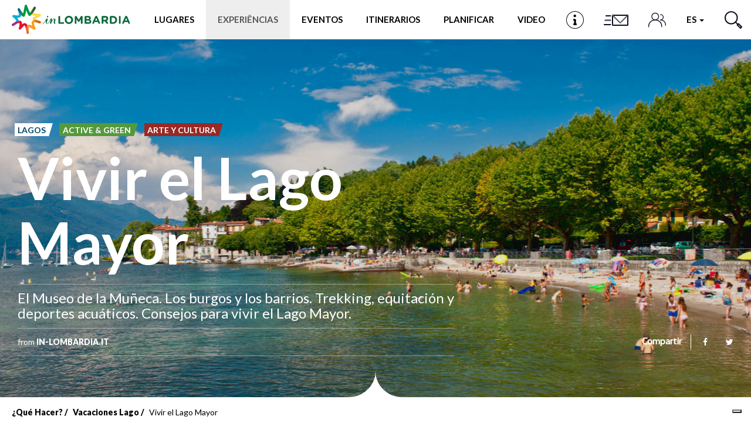

--- FILE ---
content_type: text/html; charset=utf-8
request_url: https://www.in-lombardia.it/es/qu%C3%A9-hacer-en-lombard%C3%ADa/vacaciones-lago/vivir-el-lago-mayor
body_size: 114112
content:
<!DOCTYPE html>  <html lang="es" dir="ltr" prefix="og: http://ogp.me/ns# article: http://ogp.me/ns/article# book: http://ogp.me/ns/book# profile: http://ogp.me/ns/profile# video: http://ogp.me/ns/video# product: http://ogp.me/ns/product# content: http://purl.org/rss/1.0/modules/content/ dc: http://purl.org/dc/terms/ foaf: http://xmlns.com/foaf/0.1/ rdfs: http://www.w3.org/2000/01/rdf-schema# sioc: http://rdfs.org/sioc/ns# sioct: http://rdfs.org/sioc/types# skos: http://www.w3.org/2004/02/skos/core# xsd: http://www.w3.org/2001/XMLSchema#">  <head>        <!-- Matomo -->    <script type="text/javascript">
    var _paq = window._paq = window._paq || [];
    /* tracker methods like "setCustomDimension" should be called before "trackPageView" */
    _paq.push(['trackPageView']);
    _paq.push(['enableLinkTracking']);
    (function() {
      var u="https://ingestion.webanalytics.italia.it/";
      _paq.push(['setTrackerUrl', u+'matomo.php']);
      _paq.push(['setSiteId', '78qrJlBqQX']);
      var d=document, g=d.createElement('script'), s=d.getElementsByTagName('script')[0];
      g.type='text/javascript'; g.async=true; g.src=u+'matomo.js'; s.parentNode.insertBefore(g,s);
    })();
  </script>    <!-- End Matomo Code -->      <link rel="profile" href="http://www.w3.org/1999/xhtml/vocab" />    <meta http-equiv="x-ua-compatible" content="ie=edge">    <meta name="viewport" content="width=device-width, initial-scale=1">    <meta http-equiv="Content-Type" content="text/html; charset=utf-8" /> <link rel="preload" href="/sites/all/themes/inlombardiav2/_static/assets/fonts/fontawesome/fontawesome-webfont.woff2?v=4.7.0" as="font" crossorigin="" /> <link rel="preload" href="/sites/all/themes/inlombardiav2/_static/assets/fonts/myriadpro/MyriadPro-Regular.woff2" as="font" crossorigin="" /> <script type="application/ld+json">{
    "@context": "http://schema.org",
    "@graph": [
        {
            "@type": "Article",
            "headline": "Vivir el Lago Mayor",
            "description": "El Lago Mayor, ubicado entre Lombard\u00eda, Piamonte y Suiza, es uno de los lugares m\u00e1s hermosos y ricos en historia de nuestra pen\u00ednsula.Representa una meta de gran inter\u00e9s desde el punto de vista art\u00edstico y del paisaje.",
            "author": {
                "@type": "Organization",
                "@id": "https://www.in-lombardia.it",
                "name": "IN-LOMBARDIA.IT",
                "url": "https://www.in-lombardia.it"
            },
            "publisher": {
                "@type": "Organization",
                "@id": "https://www.in-lombardia.it",
                "name": "IN-LOMBARDIA.IT",
                "logo": {
                    "@type": "ImageObject",
                    "url": "https://www.in-lombardia.it/sites/all/themes/inlombardiav2/images/logo.png"
                }
            },
            "datePublished": "2017-10-09T17:23:59+0200",
            "dateModified": "2023-05-10T10:30:02+0200",
            "about": [
                "Laghi",
                " Active \u0026 Green",
                " Arte e Cultura"
            ],
            "image": {
                "@type": "ImageObject",
                "url": "https://www.in-lombardia.it/sites/default/files/focus/images/1019/5762/vivere_il_lago_maggiore.jpg"
            },
            "mainEntityOfPage": "https://www.in-lombardia.it/es/qu%C3%A9-hacer-en-lombard%C3%ADa/vacaciones-lago/vivir-el-lago-mayor"
        }
    ]
}</script> <link rel="shortcut icon" href="https://www.in-lombardia.it/sites/all/themes/inlombardiav2/favicon.ico" type="image/vnd.microsoft.icon" /> <meta name="description" content="El Museo de la Muñeca. Los burgos y los barrios. Trekking, equitación y deportes acuáticos. Consejos para vivir el Lago Mayor." /> <meta name="abstract" content="El Lago Mayor, ubicado entre Lombardía, Piamonte y Suiza, es uno de los lugares más hermosos y ricos en historia de nuestra península.Representa una meta de gran interés desde el punto de vista artístico y del paisaje." /> <meta name="robots" content="follow, index" /> <script>var _iub = _iub || []; _iub.csConfiguration = {"askConsentAtCookiePolicyUpdate":true,"cookiePolicyInOtherWindow":true,"countryDetection":true,"enableFadp":true,"enableLgpd":true,"enableUspr":true,"fadpApplies":true,"floatingPreferencesButtonDisplay":"bottom-right","lgpdAppliesGlobally":false,"perPurposeConsent":true,"reloadOnConsent":true,"siteId":3382594,"usprApplies":true,"whitelabel":false,"cookiePolicyId":11468074,"lang":"en-GB","cookiePolicyUrl":"https://www.in-lombardia.it/en/privacy-and-cookies","privacyPolicyUrl":"https://www.in-lombardia.it/en/privacy-and-cookies","privacyPolicyNoticeAtCollectionUrl":"https://www.in-lombardia.it/en/general-terms-and-conditions-use", "banner":{ "acceptButtonCaptionColor":"#000000","acceptButtonColor":"#FEC830","acceptButtonDisplay":true,"backgroundOverlay":true,"closeButtonDisplay":false,"customizeButtonCaptionColor":"#000000","customizeButtonColor":"#FEC830","customizeButtonDisplay":true,"explicitWithdrawal":true,"listPurposes":true,"linksColor":"#FEC830","position":"bottom","prependOnBody":true,"rejectButtonCaptionColor":"#000000","rejectButtonColor":"#FEC830","rejectButtonDisplay":true,"showPurposesToggles":true,"content":"This Site uses technical cookies necessary for the proper functioning of the web pages and, subject to User acceptance, third-party cookies to improve the User’s browsing experience and optimise the use of the services provided.\nBy selecting “Accept all cookies” the User consents to the use of third-party cookies. If the User closes the banner, only the technical cookies necessary for browsing will be used, though some additional functionalities may not be available.\n\nFor further details, see our <a style=\"color:#FEC830!important;\" href=\"https://www.in-lombardia.it/en/privacy-and-cookies\" class=\"iubenda-cs-cookie-policy-lnk\" target=\"_blank\" rel=\"noopener\">Cookie Policy</a> and our <a style=\"color:#FEC830!important;\" href=\"javascript:void(0)\" class=\"iubenda-privacy-policy-link\">Privacy Policy</a>.","rejectButtonCaption":"Close" }};</script> <script src="//cdn.iubenda.com/cs/gpp/stub.js"></script> <script src="//cdn.iubenda.com/cs/iubenda_cs.js"></script> <link rel="canonical" href="https://www.in-lombardia.it/es/qué-hacer-en-lombardía/vacaciones-lago/vivir-el-lago-mayor" /> <meta http-equiv="content-language" content="it" /> <meta property="og:site_name" content="in-Lombardia: The Official Tourism Information Site for Lombardy" /> <meta property="og:type" content="article" /> <meta property="og:title" content="Vivere e scoprire il Lago Maggiore" /> <meta property="og:url" content="https://www.in-lombardia.it/es/qu%C3%A9-hacer-en-lombard%C3%ADa/vacaciones-lago/vivir-el-lago-mayor" /> <meta property="og:description" content="El Lago Mayor, ubicado entre Lombardía, Piamonte y Suiza, es uno de los lugares más hermosos y ricos en historia de nuestra península.Representa una meta de gran interés desde el punto de vista artístico y del paisaje." /> <meta property="og:image" content="https://www.in-lombardia.it/sites/default/files/focus/images/1019/5762/vivere_il_lago_maggiore.jpg" /> <meta property="og:image:width" content="600" /> <meta property="og:image:height" content="316" /> <meta name="twitter:card" content="summary_large_image" /> <meta name="twitter:creator" content="@inlombardia" /> <meta name="twitter:creator:id" content="2529634825" /> <meta name="twitter:url" content="https://www.in-lombardia.it/es/qu%C3%A9-hacer-en-lombard%C3%ADa/vacaciones-lago/vivir-el-lago-mayor" /> <meta name="twitter:title" content="Vivir el Lago Mayor" /> <meta name="twitter:description" content="El Lago Mayor, ubicado entre Lombardía, Piamonte y Suiza, es uno de los lugares más hermosos y ricos en historia de nuestra península.Representa una meta de gran interés desde el punto de vista artístico y del paisaje." /> <meta name="twitter:image" content="https://www.in-lombardia.it/sites/default/files/focus/images/1019/5762/vivere_il_lago_maggiore.jpg" /> <link rel="alternate" hreflang="fr" href="https://www.in-lombardia.it/fr/que-faire-en-lombardie/vacances-au-lac/lago-maggiore" /> <link rel="alternate" hreflang="es" href="https://www.in-lombardia.it/es/qu%C3%A9-hacer-en-lombard%C3%ADa/vacaciones-lago/vivir-el-lago-mayor" /> <link rel="alternate" hreflang="x-default" href="https://www.in-lombardia.it/en/visiting-lombardy/lake-vacation-lombardy/lake-maggiore" /> <link rel="alternate" hreflang="it" href="https://www.in-lombardia.it/it/visitare-la-lombardia/vacanza-al-lago/lago-maggiore" /> <link rel="alternate" hreflang="en" href="https://www.in-lombardia.it/en/visiting-lombardy/lake-vacation-lombardy/lake-maggiore" />   <title>Vivir el Lago Mayor</title>    <link type="text/css" rel="stylesheet" href="https://www.in-lombardia.it/sites/default/files/css/css_lQaZfjVpwP_oGNqdtWCSpJT1EMqXdMiU84ekLLxQnc4.css" media="all" /> <link type="text/css" rel="stylesheet" href="https://www.in-lombardia.it/sites/default/files/css/css_vxeS-zcZiK9DO7DxuZs2u82nRYvQX3JX1M2h-8akGhU.css" media="all" /> <link type="text/css" rel="stylesheet" href="https://www.in-lombardia.it/sites/default/files/css/css_LnNw7nUbxnKlhN_URfnvd4iyz4XWoinqPacYRe-oweQ.css" media="all" /> <link type="text/css" rel="stylesheet" href="https://www.in-lombardia.it/sites/default/files/css/css_cKbCyEW97o9KyCpRU9V8AIBqHYjF2HpgZbzi86P_ZzI.css" media="all" /> <link type="text/css" rel="stylesheet" href="https://cdn.jsdelivr.net/npm/bootstrap@3.4.0/dist/css/bootstrap.min.css" media="all" /> <link type="text/css" rel="stylesheet" href="https://www.in-lombardia.it/sites/default/files/css/css_BmjU06LbGmJJU_iESotC--b619Lwg90Jyp3VVlQFoFg.css" media="all" />   <!-- HTML5 element support for IE6-8 -->    <!--[if lt IE 9]>      <script src="https://cdn.jsdelivr.net/html5shiv/3.7.3/html5shiv-printshiv.min.js"></script>    <![endif]-->    <!-- Facebook Pixel Code -->    <script class="_iub_cs_activate-inline" type="text/plain" data-iub-purposes="3">
    !function(f,b,e,v,n,t,s) {if(f.fbq)return;n=f.fbq=function(){n.callMethod?
    n.callMethod.apply(n,arguments):n.queue.push(arguments)};
    if(!f._fbq)f._fbq=n;n.push=n;n.loaded=!0;n.version='2.0';
    n.queue=[];t=b.createElement(e);t.async=!0;
    t.src=v;s=b.getElementsByTagName(e)[0];
    s.parentNode.insertBefore(t,s)}(window, document,'script',
    'https://connect.facebook.net/en_US/fbevents.js');
    fbq('init', '426033681262856');
    fbq('init', '2107282769416694');
        fbq('track', 'PageView');
  </script>    <noscript>      <img height="1" width="1" style="display:none" src="https://www.facebook.com/tr?id=426033681262856&ev=PageView&noscript=1" />      <img height="1" width="1" style="display:none" src="https://www.facebook.com/tr?id=2107282769416694&ev=PageView&noscript=1" />        </noscript>    <!-- End Facebook Pixel Code -->  </head>  <body class="html not-front not-logged-in no-sidebars page-node page-node- page-node-1019 node-type-focus-editoriale i18n-es" data-nodetype="focus_editoriale">          <div id="skip-link">      <a href="#main-content" class="element-invisible element-focusable">Pasar al contenido principal</a>    </div>        <header class="c-header">      <nav class="navbar navbar-default c-header__navbar">  		<div class="l-container">              <!-- Brand and toggle get grouped for better mobile display -->              <div class="navbar-header">                  <button type="button" class="navbar-toggle collapsed  js-navbar-trigger" aria-expanded="false" aria-controls="navbar">                      <span class="sr-only">Toggle navigation</span>                      <span class="icon-bar"></span>                      <span class="icon-bar"></span>                      <span class="icon-bar"></span>                  </button>                  <div class="header-button--mobile">                                              <a href="/en/infopoint" class="header-button js-label-new">                              <svg version="1.1" id="Livello_1" xmlns="http://www.w3.org/2000/svg" xmlns:xlink="http://www.w3.org/1999/xlink" x="0px" y="0px"  	 viewbox="0 0 85 85" enable-background="new 0 0 85 85" xml:space="preserve">  <g id="Livello_1_1_">  </g>  <g id="Livello_4">  	<g>  		<g>  			<g>  				<path d="M42.5,2.8c21.9,0,39.7,17.8,39.7,39.7S64.4,82.2,42.5,82.2S2.8,64.4,2.8,42.5S20.6,2.8,42.5,2.8 M42.5,0  					C19.1,0,0,19.1,0,42.5C0,66,19.1,85,42.5,85C66,85,85,66,85,42.5C85,19.1,66,0,42.5,0L42.5,0z"/>  			</g>  		</g>  		<circle cx="41.7" cy="22.7" r="6.3"/>  		<circle cx="43" cy="42" r="4.1"/>  		<circle cx="37.7" cy="42" r="4.1"/>  		<circle cx="38" cy="63.4" r="4.1"/>  		<circle cx="47.5" cy="63.4" r="4.1"/>  		<rect x="38.3" y="42.1" width="8.9" height="25.3"/>  		<rect x="37.6" y="38" width="5.4" height="4.1"/>  	</g>  </g>  </svg>                              <span class="sr-only">Infopoint</span>                          </a>                                      </div>                  <a class="navbar-brand" href="/es" title="Inicio"><img src="/sites/all/themes/inlombardiav2/images/logo_inlombardia.svg" alt="Inicio" /></a>              </div><!-- /.navbar-header -->                <!-- Collect the nav links, forms, and other content for toggling -->              <div id="navbar-collapse" class="navbar-collapse  js-navbar">                  <ul class="nav navbar-nav navbar-center">                                          <li class="menu-item-luoghi">                          <a href="#" data-toggle="modal" data-target="#modal-luoghi">Lugares</a>                      </li>                                                              <li class="menu-item-momenti active">                          <a href="#" data-toggle="modal" data-target="#modal-momenti">Experiências</a>                      </li>                                                              <li class="menu-item-eventi">                                                                          <a href="/en/events">Eventos </a>                                              </li>                                                              <li class="menu-item-itinerari">                          <a href="#" data-toggle="modal" data-target="#modal-itinerari">Itinerarios</a>                      </li>                                          <li class="menu-item-pianifica" id="popover-tour-plan">                          <a href="#" data-toggle="modal" data-target="#modal-pianifica" class="js-label-new">Planificar</a>                      </li>                                          <li class="menu-item-video">                          <a href="#" data-toggle="modal" data-target="#modal-video" class="js-label-new">Video</a>                      </li>                                          <li class="menu-item-newsletter">                          <a href="#" data-toggle="modal" data-target="#modal-iscriviti">Newsletter</a>                      </li>                  </ul>                  <ul class="nav navbar-nav navbar-right">                                          <li class="header-button menu-item-location">                          <a href="/en/infopoint" class="header-button js-label-new">                              <svg version="1.1" id="Livello_1" xmlns="http://www.w3.org/2000/svg" xmlns:xlink="http://www.w3.org/1999/xlink" x="0px" y="0px"  	 viewbox="0 0 85 85" enable-background="new 0 0 85 85" xml:space="preserve">  <g id="Livello_1_1_">  </g>  <g id="Livello_4">  	<g>  		<g>  			<g>  				<path d="M42.5,2.8c21.9,0,39.7,17.8,39.7,39.7S64.4,82.2,42.5,82.2S2.8,64.4,2.8,42.5S20.6,2.8,42.5,2.8 M42.5,0  					C19.1,0,0,19.1,0,42.5C0,66,19.1,85,42.5,85C66,85,85,66,85,42.5C85,19.1,66,0,42.5,0L42.5,0z"/>  			</g>  		</g>  		<circle cx="41.7" cy="22.7" r="6.3"/>  		<circle cx="43" cy="42" r="4.1"/>  		<circle cx="37.7" cy="42" r="4.1"/>  		<circle cx="38" cy="63.4" r="4.1"/>  		<circle cx="47.5" cy="63.4" r="4.1"/>  		<rect x="38.3" y="42.1" width="8.9" height="25.3"/>  		<rect x="37.6" y="38" width="5.4" height="4.1"/>  	</g>  </g>  </svg>                              <span class="sr-only">Infopoint</span>                          </a>                      </li>                                                              <li class="header-button menu-item-iscriviti">                          <a href="#" data-toggle="modal" data-target="#modal-iscriviti">                              <svg version="1.1" id="Livello_1" xmlns="http://www.w3.org/2000/svg" xmlns:xlink="http://www.w3.org/1999/xlink" x="0px" y="0px" 	 viewbox="0 0 100 58" style="enable-background:new 0 0 100 58;" xml:space="preserve"> <style type="text/css"> 	.cls-1{fill:#0b0e1e;} </style> <path class="cls-1" d="M15,15c0,0.6,0.4,1,1,1h16v-2H16C15.4,14,15,14.4,15,15z"/> <path class="cls-1" d="M9,45c0,0.6,0.4,1,1,1h22v-2H10C9.4,44,9,44.4,9,45z"/> <path class="cls-1" d="M12,30c0,0.6,0.4,1,1,1h19v-2H13C12.4,29,12,29.4,12,30z"/> <path class="cls-1" d="M90,12H38c-0.6,0-1,0.4-1,1v34c0,0.6,0.4,1,1,1h52c0.6,0,1-0.4,1-1V13C91,12.4,90.6,12,90,12z M87.7,14L64.8,36.9 	c-0.4,0.4-1,0.4-1.4,0L40.4,14H87.7z M89,46H39V15.4l24.3,24.4c0.4,0.4,1,0.4,1.4,0L89,15.5V46z"/> </svg>                             <span class="sr-only">Suscrìbete</span>                          </a>                      </li>                      <li class="header-button menu-item-people">                          <a href="#" data-toggle="modal" data-target="#modal-profile">                              <svg viewbox="0 0 46 38">                                  <defs>                                      <style>.cls-1{fill:none;stroke:#0b0e1e;stroke-linecap:round;stroke-linejoin:round;stroke-width:2px;}</style>                                  </defs>                                  <title>Perfil</title>                                  <circle class="cls-1" cx="18" cy="10" r="9"/><path class="cls-1" d="M35,37V34.55C35,26,27.39,19,18,19h0C8.61,19,1,26,1,34.55V37"/><path class="cls-1" d="M32,5a7,7,0,0,1,0,14"/><path class="cls-1" d="M45,33V31.09C45,24.41,39.18,19,32,19h0"/>                              </svg>                              <span class="sr-only">Perfil</span>                          </a>                      </li>                      <li class="dropdown menu-item-languages">                                                  <a href="#" class="dropdown-toggle" data-toggle="dropdown" role="button" aria-haspopup="true" aria-expanded="false">                              es                               <span class="caret"></span>                          </a>                          <ul class="dropdown-menu"><li class="it first"><a href="/it/visitare-la-lombardia/vacanza-al-lago/lago-maggiore" class="language-link btn" xml:lang="it">it</a></li> <li class="en"><a href="/en/visiting-lombardy/lake-vacation-lombardy/lake-maggiore" class="language-link btn" xml:lang="en">en</a></li> <li class="fr"><a href="/fr/que-faire-en-lombardie/vacances-au-lac/lago-maggiore" class="language-link btn" xml:lang="fr">fr</a></li> <li class="de last"><a href="/de/%23" class="language-link btn disabled" xml:lang="de">de</a></li> </ul>                                            </li>                      <li class="header-button  menu-item-search">                          <a href="#" data-toggle="modal" data-target="#modal-search">                              <svg viewbox="0 0 29.98 29.92">                                  <defs>                                      <style>.cls-1{fill:none;stroke:#0b0e1d;stroke-linecap:round;stroke-linejoin:round;stroke-width:2px;}</style>                                  </defs>                                  <title>Buscar</title>                                  <path class="cls-1" d="M18.58,4A10.29,10.29,0,1,1,4,4,10.26,10.26,0,0,1,18.58,4Z"/><line class="cls-1" x1="18.58" y1="18.54" x2="22.59" y2="22.54"/><polygon class="cls-1" points="28.98 26.84 26.9 28.92 21.55 23.58 23.63 21.5 28.98 26.84"/>                              </svg>                              <span class="sr-only">Buscar</span>                          </a>                      </li>                  </ul><!-- /.nav .navbar-nav -->                  <div class="mobile-search">                      <span class="modal-search-title">Vive tu experiencia <span>#inLOMBARDIA</span></span>                      <form class="modal-search-form" action="/es/qu%C3%A9-hacer-en-lombard%C3%ADa/vacaciones-lago/vivir-el-lago-mayor" method="post" id="search-form-mobile" accept-charset="UTF-8"><div class="container-inline form-wrapper" id="edit-basic"><div class="form-item form-item-keys form-type-textfield form-group"><input class="apachesolr-autocomplete modal-search-field form-text" data-apachesolr-autocomplete-id="search-form-mobile" placeholder="Buscar" autocomplete="off" type="text" id="edit-keys-mobile" name="keys" value="" maxlength="255" /></div><button class="modal-search-submit btn form-submit" type="submit" id="edit-submit-mobile" name="op"></button> <input type="hidden" name="get" value="[]" /> <input type="hidden" name="detach_auto_language_filter" value="0" /> </div><input type="hidden" name="form_build_id" value="form-QRjAS7pZAEEMMlesBg_WbMzdI0oRIP8bug7CRWStcrU" /> <input type="hidden" name="form_id" value="apachesolr_search_custom_page_search_form" /> </form>                </div>              </div><!-- /.navbar-collapse -->  		</div><!-- /.l-container -->      </nav><!-- /.navbar .c-header__navbar -->  </header><!-- /.c-header -->  <div class="main-container">      <div>                      <section>                          <a id="main-content"></a>                                                                                        <div class="region region-content">     <section id="block-system-main" class="block block-system clearfix">           <main>          <article id="node-1019">                      <div class="c-hero c-hero--bg-full">    <div class="c-hero__container">      <div class="c-hero__content">        <div class="c-hero__content-left">          <div class="c-hero__header">                                <ul class="list-unstyled list-inline">              <ul class="list-unstyled list-inline">                      <li><span class="c-label c-label--cut-right color-blueperussian">Lagos </span></li>                                <li><span class="c-label c-label--cut-right background-greensalad">Active &amp; green</span></li>                                <li><span class="c-label c-label--cut-right background-orangemandarin">Arte y cultura</span></li>                </ul>          </ul>                    </div><!-- /.c-hero__header -->            <h1 class="c-hero__title">Vivir el Lago Mayor</h1>                      <h2 class="c-hero__excerpt">El Museo de la Muñeca. Los burgos y los barrios. Trekking, equitación y deportes acuáticos. Consejos para vivir el Lago Mayor.</h2><!-- /.c-hero__excerpt -->                            <div class="c-hero__footer">                      <div class="c-hero__author">            from <span>IN-LOMBARDIA.IT</span>            </div><!-- /.c-hero__author -->                                                  </div><!-- .c-hero__footer -->        </div><!-- /.c-hero__content--left -->        <div class="c-hero__content-right">                                  <div class="c-social">            <label for="social-list-checkbox" class="c-social__head">Compartir</label>            <input type="checkbox" id="social-list-checkbox" class="c-social__checkbox" />              <ul class="c-social__list">              <li>                <a href="https://www.facebook.com/sharer/sharer.php?u=https%3A%2F%2Fwww.in-lombardia.it%2Fes%2Fqu%25C3%25A9-hacer-en-lombard%25C3%25ADa%2Fvacaciones-lago%2Fvivir-el-lago-mayor" target="_blank" class="c-social__link"><i class="fa fa-facebook"></i></a>              </li>              <li>                <a href="https://twitter.com/intent/tweet?text=Vivir+el+Lago+Mayor&url=https%3A%2F%2Fwww.in-lombardia.it%2Fes%2Fqu%25C3%25A9-hacer-en-lombard%25C3%25ADa%2Fvacaciones-lago%2Fvivir-el-lago-mayor" target="_blank" class="c-social__link"><i class="fa fa-twitter"></i></a>              </li>            </ul><!-- /.c-social__list -->          </div><!-- /.c-social -->                </div><!-- .c-hero__content--right -->            </div><!-- /.c-hero__content -->    </div><!-- /.c-hero__container -->      <div class="c-hero__image" style="background-image: url('https://www.in-lombardia.it/sites/default/files/styles/hero_full_h/public/focus/images/1019/5762/vivere_il_lago_maggiore.jpg?itok=QfC3h-xN');"></div><!-- /.c-hero__image -->        <svg class="hero-moustache  js-hero-moustache is--placed" viewbox="0 0 91 50">      <path class="js-hero-moustache-path" fill-rule="evenodd" fill="#ffffff"        d="M46.000,52.001 L46.000,52.001 L45.500,52.001 L45.000,52.001 L45.000,52.001 L0.000,52.000 C22.128,52.000 40.601,36.502 45.000,15.610 C45.000,11.928 45.000,8.601 45.000,6.009 C45.000,8.324 45.174,10.595 45.500,12.814 C45.826,10.595 46.000,8.324 46.000,6.009 C46.000,8.601 46.000,11.928 46.000,15.610 C50.399,36.502 68.872,52.000 91.000,52.000 L46.000,52.001 Z" />    </svg>    </div><!-- /.c-hero -->                <div class="l-container--small">              <div class="c-breadcrumb"><ol class="breadcrumb"><li><a href="/es/qu%C3%A9-hacer-en-lombard%C3%ADa" class="active-trail">¿Qué Hacer?</a></li> <li><a href="/es/qu%C3%A9-hacer-en-lombard%C3%ADa/vacaciones-lago" class="active-trail">Vacaciones Lago</a></li> <li class="active">Vivir el Lago Mayor</li> </ol></div><!-- .c-breadcrumb -->        </div>          <div class="l-container">              <main class="content-main ct-blueperussian">                                                  <div  class="body-readmore">                          <p class="intro"><span class="dropcap">E</span>l Lago Mayor, ubicado entre Lombardía, Piamonte y Suiza, es uno de los lugares más hermosos y ricos en historia de nuestra península.</p> <p>Representa una meta de gran interés desde el punto de vista artístico y del paisaje.</p> <p>Son muchas las oportunidades para practicar deportes al aire libre, rodeados de exuberante vegetación. La orilla lombarda del Lago Mayor (también llamado Verbano) presenta numerosos burgos y pueblos que merecen una visita detallada o un simple fin de semana de relax. En el sur se empieza con Angera, famosa principalmente por la antigua Rocca Borromeo.</p> <p>En el interior, una interesante exposición permanente para adultos y niños: el Museo de la Muñeca y el Juguete, el más grande de Europa. Subiendo a lo largo de la costa destaca Laveno Mombello con el Museo de Cerámica, la Iglesia dell’Invenzione de Santo Stefano, y los elegantes edificios porticados que vuelven el ambiente muy acogedor. Si te encuentras en la zona, debes hacer una parada en la Ermita de Santa Caterina del Sasso.</p> <p>El Monasterio conserva importantes frescos y está dominado por un característico campanario. La vista del lago es la más bella de los alrededores.</p> <p>Más arriba se encuentra Luino, otro encantador burgo famoso sobre todo por su mercado del miércoles, que ofrece desde ropa hasta preciosos objetos de artesanía local. Y además Maccagno, con su antigua historia, dividida entre el Burgo Superior e Inferior. Tampoco hay que perder la Contrada Mayor y la Torre Imperial.</p> <p>Naturalmente, las aldeas a lo largo de la costa lombarda del lago son un punto de partida ideal para navegar por la cuenca, admirando desde aquí la variedad de flores de la costa y el marco de los montes en el norte. En esa ocasión pueden visitarse también las famosas Islas Borromeas.</p> <p>Los burgos de la provincia de Varese permiten vivir la historia y las antiguas tradiciones de la zona, pero el Lago Mayor es un lugar perfecto para practicar deportes acuáticos, y mucho más.</p> <p>El clima inusualmente templado, el curso de los vientos y la morfología del territorio permiten hacer esquí acuático, piragüismo, vela y actividades subacuáticas.</p> <p>A lo largo de la costa del territorio de Varese puede hacerse trekking, equitación, o ir en mountain bike. La bici es una manera ideal para moverse por el lago, con numerosas rutas dedicadas a los apasionados del cicloturismo.</p> <p>Tus vacaciones en el lago serán muy agradables en el Mayor, podrás satisfacer diversos tipos de antojos e intereses, regenerando plenamente el espíritu y el cuerpo.</p>                                     </div>                                              </main>                <div class="c-gallery c-gallery--large">    <div class="c-gallery-large__slider  js-slider-gallery-large">                    <figure>          <img typeof="foaf:Image" class="img-responsive" loading="lazy" src="https://www.in-lombardia.it/sites/default/files/styles/gallery_large_w/public/focus/gallery/1019/2973/5_luino.jpg?itok=thntuNY0" alt="" title="Luino affacciato sul lago Maggiore" />              </figure>          </div>    <span class="c-gallery__caption  js-slider-gallery-caption  border-color-amaranth"></span>  </div>                              </div>                      <div class="l-container">                      </div>      </article>        <div class="l-container">                        <section class="c-section c-section--is-styled">                      <div class="c-section__header">                  <div class="c-section__title-wrap">                      <h3 class="c-section__title">Del mismo tema</h3>                  </div>                                  <div class="c-section__subtitle"><a  href="/es/qu%C3%A9-hacer-en-lombard%C3%ADa?what=1613">Mostrar todos</a></div>                              </div>                  <div class="c-section__slider js-slider-grid">               <article class="c-card  c-card--high _focus_editoriale" data-merge="2" id="node-53215">      <div class="c-card__content">                  <h4 class="c-card__title">De visita a Monte Isola</h4>                                          <div class="c-card__excerpt">Una montaña de 600 metros de altura en una isla, una perla de extraordinaria belleza rodeada por el Lago Iseo</div>                          <div class="c-card__labels">              <ul class="list-unstyled list-inline">                      <li><span class="c-label c-label--cut-right background-blueperussian">Lagos </span></li>            </ul>        </div><!-- .c-card__labels -->              </div><!-- /.c-card__content -->          <div class="c-card__aside">          <img loading="lazy" class="c-card__image" src="https://www.in-lombardia.it/sites/default/files/styles/card_full_h/public/focus/images/53215/3585/9_montisola.jpg?itok=3MpAowX8" alt="Monte Isola" title="Monte Isola" />      </div><!-- /.c-card__aside -->                  <a class="c-card__link" href="/es/qu%C3%A9-hacer-en-lombard%C3%ADa/vacaciones-lago/de-visita-monte-isola" ></a>      </article><!-- .c-card -->                <article class="c-card  c-card--high _focus_editoriale"  id="node-1000">      <div class="c-card__content">                  <h4 class="c-card__title">Carretera de la orilla del lago de Gardone riviera</h4>                                          <div class="c-card__excerpt">                        </div>                          <div class="c-card__labels">              <ul class="list-unstyled list-inline">                      <li><span class="c-label c-label--cut-right background-blueperussian">Lagos </span></li>            </ul>        </div><!-- .c-card__labels -->              </div><!-- /.c-card__content -->          <div class="c-card__aside">          <img loading="lazy" class="c-card__image" src="https://www.in-lombardia.it/sites/default/files/styles/card_h/public/focus/images/1000/1616/id124_giardino-botanico-e-lungolago-di-gardone-riviera_01_veronesi.jpg?itok=WZPmcySD" alt="Carretera de la orilla del lago de Gardone Riviera" title="Carretera de la orilla del lago de Gardone riviera" />      </div><!-- /.c-card__aside -->                  <a class="c-card__link" href="/es/qu%C3%A9-hacer-en-lombard%C3%ADa/vacaciones-lago/carretera-de-la-orilla-del-lago-de-gardone-riviera" ></a>      </article><!-- .c-card -->                <article class="c-card  c-card--high _focus_editoriale"  id="node-993">      <div class="c-card__content">                  <h4 class="c-card__title">Qué hacer en el Lago Mayor</h4>                                          <div class="c-card__excerpt">Algunas sugerencias para organizar unas vacaciones en el Lago Mayor.</div>                          <div class="c-card__labels">              <ul class="list-unstyled list-inline">                      <li><span class="c-label c-label--cut-right background-blueperussian">Lagos </span></li>            </ul>        </div><!-- .c-card__labels -->              </div><!-- /.c-card__content -->          <div class="c-card__aside">          <img loading="lazy" class="c-card__image" src="https://www.in-lombardia.it/sites/default/files/styles/card_h/public/focus/images/993/5763/cosa_fare_lago_maggiore.jpg?itok=eiVDagdS" alt="Lago Maggiore: attività e indirizzi utili" title="Lago Maggiore: attività e indirizzi utili" />      </div><!-- /.c-card__aside -->                  <a class="c-card__link" href="/es/qu%C3%A9-hacer-en-lombard%C3%ADa/vacaciones-lago/qu%C3%A9-hacer-en-el-lago-mayor" ></a>      </article><!-- .c-card -->                <article class="c-card  c-card--high _focus_editoriale" data-merge="2" id="node-127172">      <div class="c-card__content">                  <h4 class="c-card__title">5 espejos de agua para descubrir</h4>                                          <div class="c-card__excerpt">No sólo grandes lagos: descubre con nosotros 5 pequeñas cuencas de agua dulce en Lombardía</div>                          <div class="c-card__labels">              <ul class="list-unstyled list-inline">                      <li><span class="c-label c-label--cut-right background-blueperussian">Lagos </span></li>            </ul>        </div><!-- .c-card__labels -->              </div><!-- /.c-card__content -->          <div class="c-card__aside">          <img loading="lazy" class="c-card__image" src="https://www.in-lombardia.it/sites/default/files/styles/card_full_h/public/focus/images/127172/14548/42-lago_idro-spiaggia_di_vesta.jpg?itok=jP2iyUl-" alt="Lago d'Idro" title="Lago d'Idro" />      </div><!-- /.c-card__aside -->                  <a class="c-card__link" href="/es/qu%C3%A9-hacer-en-lombard%C3%ADa/vacaciones-lago/5-espejos-de-agua-para-descubrir" ></a>      </article><!-- .c-card -->                <article class="c-card  c-card--high _focus_editoriale"  id="node-125244">      <div class="c-card__content">                  <h4 class="c-card__title">Descubre el Alto Garda bresciano</h4>                                          <div class="c-card__excerpt">Pueblos que se asoman desde lo alto sobre el agua, con vistas vertiginosas. Y caminos excavados en la roca</div>                          <div class="c-card__labels">              <ul class="list-unstyled list-inline">                      <li><span class="c-label c-label--cut-right background-blueperussian">Lagos </span></li>            </ul>        </div><!-- .c-card__labels -->              </div><!-- /.c-card__content -->          <div class="c-card__aside">          <img loading="lazy" class="c-card__image" src="https://www.in-lombardia.it/sites/default/files/styles/card_h/public/focus/images/125244/111782/sciare_vista_lago.jpg?itok=6xj24Ays" alt="www.livelagodigarda.it" title="www.livelagodigarda.it" />      </div><!-- /.c-card__aside -->                  <a class="c-card__link" href="/es/qu%C3%A9-hacer-en-lombard%C3%ADa/vacaciones-lago/descubre-el-alto-garda-bresciano" ></a>      </article><!-- .c-card -->                <article class="c-card  c-card--high _focus_editoriale"  id="node-173941">      <div class="c-card__content">                  <h4 class="c-card__title">Un ejército de tablas de surf en los lagos lombardos</h4>                                          <div class="c-card__excerpt">Del wakeboard al flyboard, del kitesurfing al sup: los deportes acuáticos de moda en las aguas de los lagos lombardos</div>                          <div class="c-card__labels">              <ul class="list-unstyled list-inline">                      <li><span class="c-label c-label--cut-right background-blueperussian">Lagos </span></li>            </ul>        </div><!-- .c-card__labels -->              </div><!-- /.c-card__content -->          <div class="c-card__aside">          <img loading="lazy" class="c-card__image" src="https://www.in-lombardia.it/sites/default/files/styles/card_h/public/focus/images/173941/52549/20_lago_di_como_kyte_surf_-_1440x610.jpg?itok=fZls5WrZ" alt="Un esercito di tavole da surf sui laghi lombardi" title="Un esercito di tavole da surf sui laghi lombardi" />      </div><!-- /.c-card__aside -->                  <a class="c-card__link" href="/es/qu%C3%A9-hacer-en-lombard%C3%ADa/vacaciones-lago/un-ej%C3%A9rcito-de-tablas-de-surf-en-los-lagos-lombardos" ></a>      </article><!-- .c-card -->                <article class="c-card  c-card--high _focus_editoriale"  id="node-1132">      <div class="c-card__content">                  <h4 class="c-card__title">Verano en Lombardía</h4>                                          <div class="c-card__excerpt">Los mejores lugares que ver, las excursiones más bonitas y muchas ideas para sus vacaciones: ¡descubra la región de Lombardía!</div>                          <div class="c-card__labels">              <ul class="list-unstyled list-inline">                      <li><span class="c-label c-label--cut-right background-blueperussian">Lagos </span></li>            </ul>        </div><!-- .c-card__labels -->              </div><!-- /.c-card__content -->          <div class="c-card__aside">          <img loading="lazy" class="c-card__image" src="https://www.in-lombardia.it/sites/default/files/styles/card_h/public/focus/images/1132/1843/39801.jpg?itok=l5pTBUJu" alt="Come vivere intensamente la tua estate in Lombardia" title="Verano en Lombardía" />      </div><!-- /.c-card__aside -->                  <a class="c-card__link" href="/es/qu%C3%A9-hacer-en-lombard%C3%ADa/active-green/vacaciones-en-la-naturaleza/estate-in-lombardia" ></a>      </article><!-- .c-card -->                <article class="c-card  c-card--high _focus_editoriale"  id="node-1023">      <div class="c-card__content">                  <h4 class="c-card__title">El Mercado de Luino</h4>                                          <div class="c-card__excerpt">   </div>                          <div class="c-card__labels">              <ul class="list-unstyled list-inline">                      <li><span class="c-label c-label--cut-right background-blueperussian">Lagos </span></li>            </ul>        </div><!-- .c-card__labels -->              </div><!-- /.c-card__content -->          <div class="c-card__aside">          <img loading="lazy" class="c-card__image" src="https://www.in-lombardia.it/sites/default/files/styles/card_h/public/focus/images/1023/1657/id150_il-mercato-di-luino_01_.jpg?itok=eaSY1G7k" alt="El Mercado de Luino" title="El Mercado de Luino" />      </div><!-- /.c-card__aside -->                  <a class="c-card__link" href="/es/qu%C3%A9-hacer-en-lombard%C3%ADa/vacaciones-lago/el-mercado-de-luino" ></a>      </article><!-- .c-card -->                <article class="c-card  c-card--high _focus_editoriale" data-merge="2" id="node-187652">      <div class="c-card__content">                  <h4 class="c-card__title">El Lario para los deportistas</h4>                                          <div class="c-card__excerpt">Paseos, deportes acuáticos, senderismo, cicloturismo, escaladas, barranquismo... un verano en movimiento entre Como, Lecco y el Triangolo Lariano</div>                          <div class="c-card__labels">              <ul class="list-unstyled list-inline">                      <li><span class="c-label c-label--cut-right background-blueperussian">Lagos </span></li>            </ul>        </div><!-- .c-card__labels -->              </div><!-- /.c-card__content -->          <div class="c-card__aside">          <img loading="lazy" class="c-card__image" src="https://www.in-lombardia.it/sites/default/files/styles/card_full_h/public/focus/images/187652/66928/lario_per_gli_sportivi_-_visore_-_1440x610.jpg?itok=88RdV3f1" alt="El Lario para los deportistas" title="El Lario para los deportistas" />      </div><!-- /.c-card__aside -->                  <a class="c-card__link" href="/es/qu%C3%A9-hacer-en-lombard%C3%ADa/vacaciones-lago/lario-para-los-deportistas" ></a>      </article><!-- .c-card -->                <article class="c-card  c-card--high _focus_editoriale"  id="node-992">      <div class="c-card__content">                  <h4 class="c-card__title">Centre de colico</h4>                                          <div class="c-card__excerpt">                 </div>                          <div class="c-card__labels">              <ul class="list-unstyled list-inline">                      <li><span class="c-label c-label--cut-right background-blueperussian">Lagos </span></li>            </ul>        </div><!-- .c-card__labels -->              </div><!-- /.c-card__content -->          <div class="c-card__aside">          <img loading="lazy" class="c-card__image" src="https://www.in-lombardia.it/sites/default/files/styles/card_h/public/focus/images/992/1491/id67_colico_01_regione-lombardia.jpg?itok=J4VtdQL9" alt="Centre de Colico" title="Centre de colico" />      </div><!-- /.c-card__aside -->                  <a class="c-card__link" href="/es/qu%C3%A9-hacer-en-lombard%C3%ADa/vacaciones-lago/centre-de-colico" ></a>      </article><!-- .c-card -->                <article class="c-card  c-card--high _focus_editoriale"  id="node-110085">      <div class="c-card__content">                  <h4 class="c-card__title">Lagos de Lombardía: 5 destinos otoñales</h4>                                          <div class="c-card__excerpt"> </div>                          <div class="c-card__labels">              <ul class="list-unstyled list-inline">                      <li><span class="c-label c-label--cut-right background-blueperussian">Lagos </span></li>            </ul>        </div><!-- .c-card__labels -->              </div><!-- /.c-card__content -->          <div class="c-card__aside">          <img loading="lazy" class="c-card__image" src="https://www.in-lombardia.it/sites/default/files/styles/card_h/public/focus/images/110085/9756/laghi_settembre_-_1440x610.jpg?itok=xteLuVuj" alt="Lagos de Lombardía destinos otoñales" title="Lagos de Lombardía destinos otoñales" />      </div><!-- /.c-card__aside -->                  <a class="c-card__link" href="/es/qu%C3%A9-hacer-en-lombard%C3%ADa/vacaciones-lago/lagos-de-lombardia-5-destinos-otonales" ></a>      </article><!-- .c-card -->                <article class="c-card  c-card--high _focus_editoriale" data-merge="2" id="node-1003">      <div class="c-card__content">                  <h4 class="c-card__title">Paseos en barco</h4>                                          <div class="c-card__excerpt">                      </div>                          <div class="c-card__labels">              <ul class="list-unstyled list-inline">                      <li><span class="c-label c-label--cut-right background-blueperussian">Lagos </span></li>            </ul>        </div><!-- .c-card__labels -->              </div><!-- /.c-card__content -->          <div class="c-card__aside">          <img loading="lazy" class="c-card__image" src="https://www.in-lombardia.it/sites/default/files/styles/card_full_w/public/focus/images/1003/1619/id364_gite-in-battello_01_flickr_giovanni_novara.jpg?itok=zsQxZeYS" alt="Paseos en barco" title="Paseos en barco" />      </div><!-- /.c-card__aside -->                  <a class="c-card__link" href="/es/qu%C3%A9-hacer-en-lombard%C3%ADa/vacaciones-lago/paseos-en-barco" ></a>      </article><!-- .c-card -->                <article class="c-card  c-card--high _focus_editoriale"  id="node-1009">      <div class="c-card__content">                  <h4 class="c-card__title">El palimpsesto arqueologico de la comacina</h4>                                          <div class="c-card__excerpt">             </div>                          <div class="c-card__labels">              <ul class="list-unstyled list-inline">                      <li><span class="c-label c-label--cut-right background-blueperussian">Lagos </span></li>            </ul>        </div><!-- .c-card__labels -->              </div><!-- /.c-card__content -->          <div class="c-card__aside">          <img loading="lazy" class="c-card__image" src="https://www.in-lombardia.it/sites/default/files/styles/card_h/public/focus/images/1009/1625/id129_il-palinsesto-archeologico-della-comacina_01_daniele-marucci.jpg?itok=rAOZ4Vrj" alt="El palimpsesto arqueológico de la Comacina" title="El palimpsesto arqueologico de la comacina" />      </div><!-- /.c-card__aside -->                  <a class="c-card__link" href="/es/qu%C3%A9-hacer-en-lombard%C3%ADa/vacaciones-lago/el-palimpsesto-arqueologico-de-la-comacina" ></a>      </article><!-- .c-card -->                <article class="c-card  c-card--high _focus_editoriale"  id="node-1004">      <div class="c-card__content">                  <h4 class="c-card__title">Orilla de lago y centro de gravedona</h4>                                          <div class="c-card__excerpt">           </div>                          <div class="c-card__labels">              <ul class="list-unstyled list-inline">                      <li><span class="c-label c-label--cut-right background-blueperussian">Lagos </span></li>            </ul>        </div><!-- .c-card__labels -->              </div><!-- /.c-card__content -->          <div class="c-card__aside">          <img loading="lazy" class="c-card__image" src="https://www.in-lombardia.it/sites/default/files/styles/card_h/public/focus/images/1004/1620/id143_lungolago-e-centro-di-gravedona_01_bigstock.jpg?itok=ZJCf0gE6" alt="Orilla de lago y centro de Gravedona" title="Orilla de lago y centro de gravedona" />      </div><!-- /.c-card__aside -->                  <a class="c-card__link" href="/es/qu%C3%A9-hacer-en-lombard%C3%ADa/vacaciones-lago/orilla-de-lago-y-centro-de-gravedona" ></a>      </article><!-- .c-card -->                <article class="c-card  c-card--high _focus_editoriale" data-merge="2" id="node-235547">      <div class="c-card__content">                  <h4 class="c-card__title">Buceando en los lagos de Lombardía</h4>                                          <div class="c-card__excerpt">Para los aficionados al buceo en agua dulce, 7 consejos para descubrir los tesoros submarinos de los lagos de Lombardía</div>                          <div class="c-card__labels">              <ul class="list-unstyled list-inline">                      <li><span class="c-label c-label--cut-right background-blueperussian">Lagos </span></li>            </ul>        </div><!-- .c-card__labels -->              </div><!-- /.c-card__content -->          <div class="c-card__aside">          <img loading="lazy" class="c-card__image" src="https://www.in-lombardia.it/sites/default/files/styles/card_full_w/public/focus/images/235547/98808/immersioni-laghi-lombardia.jpeg?itok=OuzxD1Dw" alt="Immersioni sui laghi lombardia @inlombardia -istockphoto" title="Immersioni sui laghi lombardia @inlombardia -istockphoto" />      </div><!-- /.c-card__aside -->                  <a class="c-card__link" href="/es/qu%C3%A9-hacer-en-lombard%C3%ADa/vacaciones-lago/7-inmersiones-en-los-lagos-de-lombard%C3%ADa" ></a>      </article><!-- .c-card -->                <article class="c-card  c-card--high _focus_editoriale"  id="node-1019">      <div class="c-card__content">                  <h4 class="c-card__title">Vivir el Lago Mayor</h4>                                          <div class="c-card__excerpt">El Museo de la Muñeca. Los burgos y los barrios. Trekking, equitación y deportes acuáticos. Consejos para vivir el Lago Mayor.</div>                          <div class="c-card__labels">              <ul class="list-unstyled list-inline">                      <li><span class="c-label c-label--cut-right background-blueperussian">Lagos </span></li>            </ul>        </div><!-- .c-card__labels -->              </div><!-- /.c-card__content -->          <div class="c-card__aside">          <img loading="lazy" class="c-card__image" src="https://www.in-lombardia.it/sites/default/files/styles/card_h/public/focus/images/1019/5762/vivere_il_lago_maggiore.jpg?itok=-z4C0-48" alt="Vivere il Lago Maggiore" title="Vivere il Lago Maggiore" />      </div><!-- /.c-card__aside -->                  <a class="c-card__link" href="/es/qu%C3%A9-hacer-en-lombard%C3%ADa/vacaciones-lago/vivir-el-lago-mayor" ></a>      </article><!-- .c-card -->                <article class="c-card  c-card--high _focus_editoriale"  id="node-1022">      <div class="c-card__content">                  <h4 class="c-card__title">Invernadero y aceite de oliva en limone del garda</h4>                                          <div class="c-card__excerpt">         </div>                          <div class="c-card__labels">              <ul class="list-unstyled list-inline">                      <li><span class="c-label c-label--cut-right background-blueperussian">Lagos </span></li>            </ul>        </div><!-- .c-card__labels -->              </div><!-- /.c-card__content -->          <div class="c-card__aside">          <img loading="lazy" class="c-card__image" src="https://www.in-lombardia.it/sites/default/files/styles/card_h/public/focus/images/1022/1656/id139_limonaie-e-olio-di-oliva-a-limone-del-garda_01_comune-di-limone.jpg?itok=ZXn3aFM8" alt="Invernadero y aceite de oliva en Limone del Garda" title="Invernadero y aceite de oliva en limone del garda" />      </div><!-- /.c-card__aside -->                  <a class="c-card__link" href="/es/qu%C3%A9-hacer-en-lombard%C3%ADa/vacaciones-lago/invernadero-y-aceite-de-oliva-en-limone-del-garda" ></a>      </article><!-- .c-card -->                <article class="c-card  c-card--high _focus_editoriale" data-merge="2" id="node-990">      <div class="c-card__content">                  <h4 class="c-card__title">Piraguismo</h4>                                          <div class="c-card__excerpt">            </div>                          <div class="c-card__labels">              <ul class="list-unstyled list-inline">                      <li><span class="c-label c-label--cut-right background-blueperussian">Lagos </span></li>            </ul>        </div><!-- .c-card__labels -->              </div><!-- /.c-card__content -->          <div class="c-card__aside">          <img loading="lazy" class="c-card__image" src="https://www.in-lombardia.it/sites/default/files/styles/card_full_w/public/focus/images/990/1489/id361_canoa_01_fotolia.jpg?itok=O1O3oGfw" alt="Piragüismo" title="Piraguismo" />      </div><!-- /.c-card__aside -->                  <a class="c-card__link" href="/es/qu%C3%A9-hacer-en-lombard%C3%ADa/vacaciones-lago/piraguismo" ></a>      </article><!-- .c-card -->                <article class="c-card  c-card--high _focus_editoriale"  id="node-1030">      <div class="c-card__content">                  <h4 class="c-card__title">Los Lagos</h4>                                          <div class="c-card__excerpt">            </div>                          <div class="c-card__labels">              <ul class="list-unstyled list-inline">                      <li><span class="c-label c-label--cut-right background-blueperussian">Lagos </span></li>            </ul>        </div><!-- .c-card__labels -->              </div><!-- /.c-card__content -->          <div class="c-card__aside">          <img loading="lazy" class="c-card__image" src="https://www.in-lombardia.it/sites/default/files/styles/card_h/public/focus/images/1030/1664/id347_laghi_01_provincia-di-brescia.jpg?itok=inp2U0_x" alt="Los Lagos" title="Los Lagos" />      </div><!-- /.c-card__aside -->                  <a class="c-card__link" href="/es/qu%C3%A9-hacer-en-lombard%C3%ADa/vacaciones-lago/los-lagos" ></a>      </article><!-- .c-card -->                <article class="c-card  c-card--high _focus_editoriale"  id="node-1026">      <div class="c-card__content">                  <h4 class="c-card__title">Pesca deportiva</h4>                                          <div class="c-card__excerpt">                      </div>                          <div class="c-card__labels">              <ul class="list-unstyled list-inline">                      <li><span class="c-label c-label--cut-right background-blueperussian">Lagos </span></li>            </ul>        </div><!-- .c-card__labels -->              </div><!-- /.c-card__content -->          <div class="c-card__aside">          <img loading="lazy" class="c-card__image" src="https://www.in-lombardia.it/sites/default/files/styles/card_h/public/focus/images/1026/1660/id363_pesca-sportiva_01_consorzio-turistico-valchiavenna.jpg?itok=WwhiRicX" alt="Pesca deportiva" title="Pesca deportiva" />      </div><!-- /.c-card__aside -->                  <a class="c-card__link" href="/es/qu%C3%A9-hacer-en-lombard%C3%ADa/vacaciones-lago/pesca-deportiva" ></a>      </article><!-- .c-card -->      </div>     </section>      </div>        </main> </section>   </div>         </section>                  </div>  </div>    <footer class="c-footer">      <div class="l-container">          <div class="c-footer__widget-area">              <div class="row">                  <div class="col-xs-12 col-sm-6  col-md-3">                      <div class="c-widget  c-widget--footer">                          <h4 class="c-widget__title">Nuestros sitios</h4>                          <div class="c-widget__body">                              <ul class="list-unstyled">                                  <li><a href="https://www.ariaspa.it/wps/portal/Aria/Home/cosa-facciamo/promozione-turistica" target="_blank">ariaspa.it</a></li>                                                              </ul>                          </div><!-- /.c-widget__body -->                          <h4 class="c-widget__title">Social</h4>                          <div class="c-widget__body">                              <div class="row first">                                  <div class="col-xs-2 col-xs-offset-1 nopadding" >                                      <a href="https://www.facebook.com/inLOMBARDIA" target="_blank"><img width="20px" height="20px" src="/sites/all/themes/inlombardiav2/images/loghi/social/in-lombardia-facebook.png" alt="In Lombardia - Facebook"></a>                                  </div>                                  <div class="col-xs-2 nopadding">                                      <a href="https://www.instagram.com/in_lombardia/" target="_blank"><img width="20px" height="20px" src="/sites/all/themes/inlombardiav2/images/loghi/social/in-lombardia-instagram.png" alt="In Lombardia - Instagram" ></a>                                    </div>                                  <div class="col-xs-2 nopadding">                                      <a href="https://twitter.com/inLOMBARDIA" target="_blank"><img width="20px" height="20px" src="/sites/all/themes/inlombardiav2/images/loghi/social/in-lombardia-twitter.png" alt="In Lombardia - Twitter"></a>                                   </div>                                  <div class="col-xs-2 nopadding">                                      <a href="https://www.youtube.com/channel/UCytijBXXLKFyrcf3PArWZ2A" target="_blank"><img width="20px" height="20px" src="/sites/all/themes/inlombardiav2/images/loghi/social/in-lombardia-youtube.png" alt="In Lombardia - Youtube"></a>                                   </div>                                  <div class="col-xs-2 nopadding">                                      <a href="https://www.pinterest.it/inLOMBARDIA/" target="_blank"><img width="20px" height="20px" src="/sites/all/themes/inlombardiav2/images/loghi/social/in-lombardia-pinterest.png" alt="In Lombardia - Pinterest"></a>                                   </div>                              </div>                          </div><!-- /.c-widget__body -->                      </div><!-- /.c-widget -->                  </div><!-- /.col -->                  <div class="col-xs-12 col-sm-6  col-md-3">                      <div class="c-widget  c-widget--footer">                          <h4 class="c-widget__title">IN LOMBARDIA</h4>                          <div class="c-widget__body">                              <ul class="list-unstyled">                                  <li><a href="/es/qui%C3%A9nes-somos#about_us">Quiénes somos </a></li>                                  <li><a href="/es/qui%C3%A9nes-somos#partner">Accionista único</a></li>                                  <li><a href="/es/qui%C3%A9nes-somos#contact">Contactos</a></li>                                                                  <li><a target="_blank" href="http://explora.in-lombardia.it/area-stampa/">Área de prensa</a></li>                                  <li><a href="/es/privacidad-y-cookies">Privacidad y cookies</a></li>                                  <li></li>                                  <li><a href="/es/general-terms-and-conditions-use">Terms of Service</a></li>                              </ul>                          </div><!-- /.c-widget__body -->                      </div><!-- /.c-widget -->                  </div><!-- /.col -->                  <div class="col-xs-12 col-sm-12  col-md-2">                      <div class="c-widget  c-widget--footer">                          <h4 class="c-widget__title">Integrated with</h4>                          <div class="row">                              <div class="col-xs-12  col-sm-12">                                  <img src="/sites/all/themes/inlombardiav2/images/loghi/2017_E015-Logo_white.png" alt="E015" />                              </div><!-- /.col -->                          </div>                      </div>                  </div>                  <div class="col-xs-12 col-sm-12  col-md-4">                      <div class="c-widget  c-widget--footer">                          <h4 class="c-widget__title">Accionista único</h4>                          <div class="row">                              <div class="col-xs-12  col-sm-4">                                  <img src="/sites/all/themes/inlombardiav2/images/loghi/regione_lombardia.png" alt="Regione Lombardia" />                              </div><!-- /.col -->                          </div><!-- /.c-widget__body -->                      </div><!-- /.c-widget -->                  </div><!-- /.col -->              </div><!-- /.row -->          </div><!-- /.c-footer__widget-area -->          <div class="c-footer__copyright-area">              <p>  © Copyright Aria S.p.A.&emsp;-&emsp;Azienda Regionale per l'Innovazione e gli Acquisti Tutti i diritti riservati&emsp;-&emsp;Società unipersonale  Via Torquato Taramelli, 26 20124 Milano&emsp;|&emsp;Telefono 39.02 39331.1&emsp;|&emsp;PEC protocollo@pec.ariaspa.it&emsp;|&emsp;Capitale&nbsp;sociale&nbsp;25.000.000,00&nbsp;&euro;&nbsp;i.v.&emsp;|&emsp;  Codice Fiscale, Partita IVA, Iscrizione Registro delle Imprese di Milano 05017630152&emsp;|&emsp;Iscritta al R.E.A. al n°1096149.  <br>Società soggetta a direzione e coordinamento da parte della Regione Lombardia.              </p>          </div><!-- /.c-footer__copyright-area -->      </div><!-- .l-container -->  </footer><!-- /.c-footer -->    <nav class="menu-floating-mobile">      <ul class="list-unstyled">                  <li><a class="menu-box" href="#" data-toggle="modal" data-target="#modal-luoghi"><svg id="Livello_1" data-name="Livello 1" xmlns="http://www.w3.org/2000/svg" viewbox="0 0 48 48"><defs><style>.cls-1{fill:none;stroke:#0b0e1e;stroke-linecap:round;stroke-linejoin:round;stroke-width:2px;}</style></defs><title>icon-museum</title><rect class="cls-1" x="35" y="17" width="6" height="18"/><rect class="cls-1" x="7" y="17" width="6" height="18"/><rect class="cls-1" x="21" y="17" width="6" height="18"/><rect class="cls-1" x="1" y="43" width="46" height="4"/><polyline class="cls-1" points="3 43 3 39 45 39 45 43"/><polyline class="cls-1" points="1 9 1 13 47 13 47 9 24 1 1 9"/></svg>Lugares</a></li>                  <li><a class="menu-box" href="#" data-toggle="modal" data-target="#modal-momenti"><svg version="1.1" id="Livello_1" xmlns="http://www.w3.org/2000/svg" xmlns:xlink="http://www.w3.org/1999/xlink" x="0px" y="0px" 	 viewbox="0 0 57 58.5" style="enable-background:new 0 0 57 58.5;" xml:space="preserve"> <defs><style>.cls-fill{stroke:#ffffff;fill:#ffffff;}</style></defs> <g> 	<g> 		<g> 			<g> 				<path class="cls-fill" d="M38.3,49.6H27.7c-0.6,0-1-0.4-1-1c0-3.8-1.6-7.4-4.6-10.3c-3.1-3-4.9-7-4.9-11.4c0-8.5,6.8-15.6,15.2-15.9 					c4.3-0.2,8.5,1.4,11.6,4.4c3.1,3,4.9,7.1,4.9,11.4c0,4.4-1.7,8.5-4.9,11.5c-3,2.8-4.6,6.5-4.6,10.3 					C39.3,49.1,38.9,49.6,38.3,49.6z M28.7,48.6L28.7,48.6L28.7,48.6z M28.6,47.6h8.7c0.3-4,2.1-7.8,5.2-10.7 					c2.8-2.6,4.3-6.2,4.3-10c0-3.8-1.5-7.3-4.2-10c-2.7-2.6-6.4-4-10.2-3.9c-7.4,0.3-13.3,6.5-13.3,13.9c0,3.8,1.5,7.3,4.3,9.9 					C26.5,39.8,28.4,43.6,28.6,47.6z"/> 			</g> 		</g> 	</g> 	<g> 		<g> 			<g> 				<path class="cls-fill" d="M38.3,54.3H27.7c-0.6,0-1-0.4-1-1s0.4-1,1-1h10.7c0.6,0,1,0.4,1,1S38.9,54.3,38.3,54.3z"/> 			</g> 		</g> 	</g> 	<g> 		<g> 			<g> 				<path class="cls-fill" d="M36.2,59h-6.4c-0.6,0-1-0.4-1-1s0.4-1,1-1h6.4c0.6,0,1,0.4,1,1S36.7,59,36.2,59z"/> 			</g> 		</g> 	</g> </g> </svg> Experiências</a></li>                  <li>                                      <a href="/en/events"><svg version="1.1" id="Livello_1" xmlns="http://www.w3.org/2000/svg" xmlns:xlink="http://www.w3.org/1999/xlink" x="0px" y="0px" 	 viewbox="0 0 100 95" style="enable-background:new 0 0 100 95;" xml:space="preserve"> <defs><style>.cls-fill{stroke:#ffffff;fill:#ffffff;}</style></defs> <path class="cls-fill" d="M43.4,63.1c0.6,0.6,1.5,0.6,2.1,0l24.2-24.2c0.6-0.6,0.5-1.6-0.1-2.1c-0.6-0.5-1.5-0.5-2,0L44.4,59.9l-12-12 	c-0.6-0.6-1.5-0.6-2.1-0.1s-0.6,1.5-0.1,2.1c0,0,0,0.1,0.1,0.1L43.4,63.1z"/> <path class="cls-fill" d="M7.5,75.1c0,5.2,4.3,9.5,9.5,9.5h66c5.2,0,9.5-4.3,9.5-9.5v-49c0-5.2-4.3-9.5-9.5-9.5H71.5V8.9c0-0.8-0.7-1.5-1.5-1.5 	s-1.5,0.7-1.5,1.5v7.8h-37V8.9c0-0.8-0.7-1.5-1.5-1.5s-1.5,0.7-1.5,1.5v7.8H17c-5.2,0-9.5,4.3-9.5,9.5V75.1z M10.5,26.1 	c0-3.6,2.9-6.5,6.5-6.5h11.5v5.5c0,0.8,0.7,1.5,1.5,1.5s1.5-0.7,1.5-1.5l0,0v-5.5h37v5.5c0,0.8,0.7,1.5,1.5,1.5s1.5-0.7,1.5-1.5l0,0 	v-5.5H83c3.6,0,6.5,2.9,6.5,6.5v49c0,3.6-2.9,6.5-6.5,6.5H17c-3.6,0-6.5-2.9-6.5-6.5V26.1z"/> </svg> Eventos </a>                      </li>                  <li><a class="menu-box" href="#" data-toggle="modal" data-target="#modal-itinerari"><svg version="1.1" xmlns="http://www.w3.org/2000/svg" xmlns:xlink="http://www.w3.org/1999/xlink" x="0px" y="0px" 	 viewbox="0 0 25 25" style="enable-background:new 0 0 25 25;" xml:space="preserve"> <style type="text/css"> 	.dest-root { 		fill: none;     stroke: #fff;     stroke-linecap: round;     stroke-linejoin: round;     stroke-width: 0.5px; 	} </style> <g class="dest-root"> 	<g> 		<g> 			<path class="st0" d="M6.2,7.5c-3.3,0-6.1,2.7-6.1,6.1c0,2.1,1,4.3,2.9,6.6c0.3,0.3,0.6,0.7,0.9,1c-1.3,0.3-2,1-2,1.7 				c0,1.3,2.2,2,4.3,2c2.1,0,4.3-0.7,4.3-2c0-0.7-0.8-1.3-2-1.7c0.5-0.5,1-1.2,1.6-1.9c0.1-0.2,0.1-0.4-0.1-0.5 				c-0.2-0.1-0.4-0.1-0.5,0.1c-0.6,0.8-1.3,1.6-1.9,2.2c-0.1,0-0.1,0.1-0.2,0.2c-0.5,0.5-1,0.9-1.2,1.1c-0.2-0.2-0.7-0.6-1.2-1.1 				c0-0.1-0.1-0.1-0.2-0.2c-1.6-1.7-4-4.5-4-7.5c0-2.9,2.4-5.3,5.3-5.3s5.3,2.4,5.3,5.3c0,1.3-0.4,2.7-1.3,4.1 				c-0.1,0.2,0,0.4,0.1,0.5c0.2,0.1,0.4,0,0.5-0.1c0.9-1.6,1.4-3.1,1.4-4.5C12.3,10.2,9.6,7.5,6.2,7.5z M6,23.1 				c0.1,0.1,0.1,0.1,0.2,0.1c0.1,0,0.2,0,0.2-0.1c0,0,0.7-0.5,1.5-1.3c1.2,0.2,1.9,0.7,1.9,1.1c0,0.3-0.4,0.6-0.9,0.8 				c-0.7,0.3-1.6,0.4-2.6,0.4c-2.2,0-3.6-0.7-3.6-1.2c0-0.3,0.7-0.8,1.9-1.1C5.4,22.6,6,23.1,6,23.1z"/> 		</g> 	</g> 	<g> 		<g> 			<path class="st0" d="M6.2,10.9c-0.6,0-1.1,0.2-1.6,0.5c-0.2,0.1-0.2,0.3-0.1,0.5c0.1,0.2,0.3,0.2,0.5,0.1 				c0.3-0.2,0.7-0.4,1.1-0.4c1.1,0,1.9,0.9,1.9,1.9c0,1.1-0.9,1.9-1.9,1.9s-1.9-0.9-1.9-1.9c0-0.2,0-0.4,0.1-0.5 				c0.1-0.2-0.1-0.4-0.2-0.4c-0.2-0.1-0.4,0.1-0.4,0.2c-0.1,0.2-0.1,0.5-0.1,0.7c0,1.5,1.2,2.6,2.6,2.6c1.5,0,2.6-1.2,2.6-2.6 				C8.9,12.1,7.7,10.9,6.2,10.9z"/> 		</g> 	</g> 	<g> 		<g> 			<path class="st0" d="M22.1,10.6c0.2-0.2,0.4-0.4,0.6-0.6c1.5-1.8,2.3-3.5,2.3-5.2c0-2.6-2.1-4.7-4.7-4.7c-1.9,0-3.6,1.1-4.4,2.9 				c-0.1,0.2,0,0.4,0.2,0.5c0.2,0.1,0.4,0,0.5-0.2c0.6-1.5,2.1-2.5,3.7-2.5c2.2,0,4,1.8,4,4c0,3-3.2,5.9-4,6.6 				c-0.2-0.2-0.5-0.4-0.9-0.8c0-0.1-0.1-0.1-0.2-0.2c-1.3-1.3-3-3.4-3-5.7c0-0.2-0.2-0.4-0.4-0.4c-0.2,0-0.4,0.2-0.4,0.4 				c0,1.6,0.8,3.4,2.3,5.2c0.2,0.2,0.4,0.4,0.6,0.6c-0.9,0.3-1.5,0.8-1.5,1.3c0,0.5,0.4,0.9,1.1,1.2c0.6,0.2,1.4,0.4,2.3,0.4 				c0.9,0,1.7-0.1,2.3-0.4c0.7-0.3,1.1-0.7,1.1-1.2C23.5,11.4,23,10.9,22.1,10.6z M20.2,12.8c-1.7,0-2.7-0.6-2.7-0.9 				c0-0.2,0.4-0.5,1.3-0.7c0.6,0.6,1.1,1,1.1,1c0.1,0.1,0.1,0.1,0.2,0.1s0.2,0,0.2-0.1c0,0,0.5-0.4,1.1-1c0.4,0.1,0.8,0.2,1,0.4 				c0.2,0.1,0.3,0.3,0.3,0.4C22.8,12.3,21.9,12.8,20.2,12.8z"/> 		</g> 	</g> 	<g> 		<g> 			<path class="st0" d="M20.2,2.7c-1.2,0-2.1,0.9-2.1,2.1c0,1.2,0.9,2.1,2.1,2.1s2.1-0.9,2.1-2.1S21.3,2.7,20.2,2.7z M20.2,6.2 				c-0.8,0-1.4-0.6-1.4-1.4s0.6-1.4,1.4-1.4c0.8,0,1.4,0.6,1.4,1.4C21.6,5.6,20.9,6.2,20.2,6.2z"/> 		</g> 	</g> 	<g> 		<g> 			<path class="st0" d="M15.5,11.6h-0.2c-0.1,0-0.2,0-0.4,0c-0.2,0-0.3,0.2-0.3,0.4c0,0.2,0.2,0.3,0.4,0.3c0,0,0,0,0,0 				c0.1,0,0.2,0,0.3,0h0.2v0c0.2,0,0.4-0.2,0.4-0.4S15.7,11.6,15.5,11.6z"/> 		</g> 	</g> 	<g> 		<g> 			<path class="st0" d="M14.3,22.5C14.3,22.5,14.3,22.5,14.3,22.5l-0.5,0c-0.2,0-0.4,0.2-0.4,0.4c0,0.2,0.2,0.4,0.4,0.4c0,0,0,0,0,0 				l0.5,0c0.2,0,0.4-0.2,0.4-0.4C14.6,22.6,14.5,22.5,14.3,22.5z"/> 		</g> 	</g> 	<g> 		<g> 			<path class="st0" d="M15.9,16.3h-0.5c-0.2,0-0.4,0.2-0.4,0.4c0,0.2,0.2,0.4,0.4,0.4h0.5c0.2,0,0.4-0.2,0.4-0.4 				C16.3,16.5,16.1,16.3,15.9,16.3z"/> 		</g> 	</g> 	<g> 		<g> 			<path class="st0" d="M14,12.3c-0.1-0.1-0.4-0.2-0.5,0c-0.1,0.1-0.3,0.3-0.4,0.4c-0.1,0.2-0.1,0.4,0.1,0.5c0.1,0,0.1,0.1,0.2,0.1 				c0.1,0,0.2-0.1,0.3-0.2c0.1-0.1,0.2-0.2,0.3-0.3C14.1,12.7,14.1,12.5,14,12.3z"/> 		</g> 	</g> 	<g> 		<g> 			<path class="st0" d="M16.2,22.5C16.2,22.5,16.2,22.5,16.2,22.5l-0.5,0c-0.2,0-0.4,0.2-0.4,0.4c0,0.2,0.2,0.4,0.4,0.4c0,0,0,0,0,0 				l0.5,0c0.2,0,0.4-0.2,0.4-0.4C16.5,22.6,16.4,22.5,16.2,22.5z"/> 		</g> 	</g> 	<g> 		<g> 			<path class="st0" d="M12.3,22.5C12.3,22.5,12.3,22.5,12.3,22.5l-0.5,0c-0.2,0-0.4,0.2-0.4,0.4c0,0.2,0.2,0.4,0.4,0.4c0,0,0,0,0,0 				l0.5,0c0.2,0,0.4-0.2,0.4-0.4C12.7,22.7,12.5,22.5,12.3,22.5z"/> 		</g> 	</g> 	<g> 		<g> 			<path class="st0" d="M14.2,16c-0.1-0.1-0.2-0.2-0.3-0.2c-0.1-0.1-0.4-0.1-0.5,0c-0.1,0.1-0.1,0.4,0,0.5c0.1,0.1,0.3,0.2,0.4,0.3 				c0.1,0,0.1,0.1,0.2,0.1c0.1,0,0.2-0.1,0.3-0.2C14.5,16.3,14.4,16.1,14.2,16z"/> 		</g> 	</g> 	<g> 		<g> 			<path class="st0" d="M13.3,14.7c0-0.1,0-0.3,0-0.4l0,0c0-0.2-0.2-0.4-0.4-0.4c0,0,0,0,0,0c-0.2,0-0.4,0.2-0.4,0.4l0,0 				c0,0.2,0,0.4,0.1,0.5c0,0.2,0.2,0.3,0.4,0.3c0,0,0,0,0.1,0C13.2,15.1,13.4,14.9,13.3,14.7z"/> 		</g> 	</g> 	<g> 		<g> 			<path class="st0" d="M17.8,16.3h-0.5c-0.2,0-0.4,0.2-0.4,0.4c0,0.2,0.2,0.4,0.4,0.4h0.5c0.2,0,0.4-0.2,0.4-0.4 				C18.2,16.5,18,16.3,17.8,16.3z"/> 		</g> 	</g> 	<g> 		<g> 			<path class="st0" d="M23.6,17c-0.1-0.1-0.3-0.2-0.4-0.3c-0.2-0.1-0.4,0-0.5,0.1c-0.1,0.2,0,0.4,0.1,0.5c0.1,0.1,0.2,0.1,0.4,0.2 				c0.1,0.1,0.1,0.1,0.2,0.1c0.1,0,0.2,0,0.3-0.1C23.8,17.4,23.8,17.2,23.6,17z"/> 		</g> 	</g> 	<g> 		<g> 			<path class="st0" d="M22.3,22.7c0-0.2-0.2-0.3-0.4-0.3c-0.1,0-0.2,0-0.4,0l-0.1,0c-0.2,0-0.4,0.2-0.4,0.4c0,0.2,0.2,0.4,0.4,0.4 				c0,0,0,0,0,0l0.1,0c0.2,0,0.3,0,0.5,0C22.2,23.1,22.3,22.9,22.3,22.7z"/> 		</g> 	</g> 	<g> 		<g> 			<path class="st0" d="M23.9,21.7c-0.1-0.1-0.4-0.2-0.5,0c-0.1,0.1-0.2,0.2-0.3,0.3c-0.2,0.1-0.2,0.3-0.1,0.5 				c0.1,0.1,0.2,0.2,0.3,0.2c0.1,0,0.1,0,0.2-0.1c0.1-0.1,0.3-0.2,0.4-0.3C24,22.1,24,21.9,23.9,21.7z"/> 		</g> 	</g> 	<g> 		<g> 			<path class="st0" d="M24.6,20c-0.2,0-0.4,0.1-0.4,0.3c0,0.1-0.1,0.3-0.1,0.4c-0.1,0.2,0,0.4,0.2,0.5c0,0,0.1,0,0.1,0 				c0.1,0,0.3-0.1,0.3-0.2c0.1-0.2,0.1-0.3,0.1-0.5C24.9,20.2,24.8,20,24.6,20z"/> 		</g> 	</g> 	<g> 		<g> 			<path class="st0" d="M24.8,18.8c0-0.2-0.1-0.3-0.2-0.5c-0.1-0.2-0.3-0.3-0.5-0.2c-0.2,0.1-0.3,0.3-0.2,0.5 				c0.1,0.1,0.1,0.3,0.1,0.4c0,0.2,0.2,0.3,0.3,0.3c0,0,0.1,0,0.1,0C24.8,19.2,24.9,19,24.8,18.8z"/> 		</g> 	</g> 	<g> 		<g> 			<path class="st0" d="M19.7,16.3h-0.5c-0.2,0-0.4,0.2-0.4,0.4c0,0.2,0.2,0.4,0.4,0.4h0.5c0.2,0,0.4-0.2,0.4-0.4 				C20.1,16.5,19.9,16.3,19.7,16.3z"/> 		</g> 	</g> 	<g> 		<g> 			<path class="st0" d="M18.1,22.5C18.1,22.5,18.1,22.5,18.1,22.5l-0.5,0c-0.2,0-0.4,0.2-0.4,0.4c0,0.2,0.2,0.4,0.4,0.4c0,0,0,0,0,0 				l0.5,0c0.2,0,0.4-0.2,0.4-0.4C18.5,22.6,18.3,22.5,18.1,22.5z"/> 		</g> 	</g> 	<g> 		<g> 			<path class="st0" d="M21.7,16.3c-0.1,0-0.1,0-0.2,0h-0.3c-0.2,0-0.4,0.2-0.4,0.4c0,0.2,0.2,0.4,0.4,0.4h0.3v0c0,0,0.1,0,0.1,0 				c0,0,0,0,0,0c0.2,0,0.4-0.2,0.4-0.3C22,16.5,21.9,16.3,21.7,16.3z"/> 		</g> 	</g> 	<g> 		<g> 			<path class="st0" d="M20,22.5C20,22.5,20,22.5,20,22.5l-0.5,0c-0.2,0-0.4,0.2-0.4,0.4c0,0.2,0.2,0.4,0.4,0.4c0,0,0,0,0,0l0.5,0 				c0.2,0,0.4-0.2,0.4-0.4C20.4,22.6,20.2,22.5,20,22.5z"/> 		</g> 	</g> </g> </svg> Itinerarios</a></li>                                  <li><a class="menu-box js-label-new" href="#" data-toggle="modal" data-target="#modal-video"><svg id="Livello_1" xmlns="http://www.w3.org/2000/svg" version="1.1" viewbox="0 0 69.8 58.8">   <!-- Generator: Adobe Illustrator 29.1.0, SVG Export Plug-In . SVG Version: 2.1.0 Build 142)  -->   <defs>     <style>       .st0 {         fill: #fff;       }     </style>   </defs>   <path class="st0" d="M55.1,3.7H14.8c-5.6,0-10.1,4.5-10.1,10.1v31.3c0,5.6,4.5,10.1,10.1,10.1h40.3c5.6,0,10.1-4.5,10.1-10.1V13.8c0-5.6-4.5-10.1-10.1-10.1h0ZM61.7,13.8v5.7h-15.9s3.1-12.3,3.1-12.3h6.2c3.6,0,6.6,2.9,6.6,6.6h0ZM45.2,7.2l-3.1,12.2h-17.4l3.1-12.2h17.4ZM14.8,7.2h9.3l-3.1,12.2h-12.8v-5.7c0-3.6,2.9-6.6,6.6-6.6h0ZM55.1,51.6H14.8c-3.6,0-6.6-2.9-6.6-6.6v-22h53.5v22c0,3.6-2.9,6.6-6.6,6.6h0Z"/>   <path class="st0" d="M44.7,34.7l-15-8.7c-.9-.5-2-.5-2.8,0-.9.5-1.4,1.4-1.4,2.5v17.4c0,1,.6,2,1.4,2.5.4.2.9.4,1.4.4s1-.1,1.4-.4l15-8.7c.9-.5,1.4-1.4,1.4-2.5,0-1-.5-1.9-1.4-2.5h0ZM29,44.6v-14.9l12.9,7.4-12.9,7.4Z"/> </svg>Video</a></li>              </ul>  </nav>    <!-- MODALS -->  <div class="menu-overlays">      <div class="modal  modal--luoghi" id="modal-luoghi" tabindex="-1" role="dialog" aria-labelledby="myModalLabel">  	<div class="modal-dialog" role="document">  		<div class="modal-content">  			<div class="modal-body">  				<div class="c-overlay">  					<div class="c-overlay__container">  						<h3 class="c-overlay__title-mobile">Lugares</h3>  						<div class="c-overlay__side">  							<ul class="c-overlay__links  list-unstyled">  								<li class="dropdown">  									<a href="#" class="dropdown-toggle" data-toggle="dropdown" role="button" aria-haspopup="true" aria-expanded="false">Ciudad <span class="caret"></span></a>  									<ul class="dropdown-menu">  																														<li><a href="/es/d%C3%B3nde-ir-en-lombard%C3%ADa/b%C3%A9rgamo">Bérgamo</a></li>  																														<li><a href="/es/d%C3%B3nde-ir-en-lombard%C3%ADa/brescia">Brescia</a></li>  																														<li><a href="/es/d%C3%B3nde-ir-en-lombard%C3%ADa/como">Como</a></li>  																														<li><a href="/es/d%C3%B3nde-ir-en-lombard%C3%ADa/cremona">Cremona</a></li>  																														<li><a href="/es/d%C3%B3nde-ir-en-lombard%C3%ADa/lecco">Lecco</a></li>  																														<li><a href="/es/d%C3%B3nde-ir-en-lombard%C3%ADa/lodi">Lodi</a></li>  																														<li><a href="/es/d%C3%B3nde-ir-en-lombard%C3%ADa/mantua">Mantua</a></li>  																														<li><a href="/es/d%C3%B3nde-ir-en-lombard%C3%ADa/mil%C3%A1n">Milán</a></li>  																														<li><a href="/es/d%C3%B3nde-ir-en-lombard%C3%ADa/monza">Monza</a></li>  																														<li><a href="/es/d%C3%B3nde-ir-en-lombard%C3%ADa/pav%C3%ADa">Pavía</a></li>  																														<li><a href="/es/d%C3%B3nde-ir-en-lombard%C3%ADa/sondrio">Sondrio</a></li>  																														<li><a href="/es/d%C3%B3nde-ir-en-lombard%C3%ADa/varese">Varese</a></li>  																			</ul>  								</li>  								<li><a href="/es/qu%C3%A9-hacer-en-lombard%C3%ADa/vacaciones-en-monta%C3%B1a" title="Montanas" class="hover-color-greenpea">Montanas</a></li><li><a href="/es/qu%C3%A9-hacer-en-lombard%C3%ADa/vacaciones-lago" title="Lagos" class="hover-color-blueperussian">Lagos</a></li><li><a href="/es/qu%C3%A9-hacer-en-lombard%C3%ADa/parques-naturales-en-lombard%C3%ADa" title="Parques" class="hover-color-greensalad">Parques</a></li><li><a href="/es/qu%C3%A9-hacer-en-lombard%C3%ADa/arte-y-cultura/borghi-lombardia" title="Burgos" class="hover-color-orangemandarin">Burgos</a></li><li><a href="/es/qu%C3%A9-hacer-en-lombard%C3%ADa/sitios-unesco-en-lombard%C3%ADa" title="Sitios de la Unesco" class="hover-color-orangemandarin">Sitios de la Unesco</a></li>								<li><a href="/es/d%C3%B3nde-ir-en-lombard%C3%ADa">Todos los lugares</a></li>  							</ul>  						</div><!-- /.c-overlay__side -->  						<div class="c-overlay__content">  							<h4 class="c-overlay__subtitle">Elige tu ciudad de arte</h4>  							<div class="row">  																	<div class="col-xs-3">  										<a href="/es/d%C3%B3nde-ir-en-lombard%C3%ADa/b%C3%A9rgamo" class="c-place">  											<div class="c-place__image"><svg version="1.1" id="Livello_1" xmlns="http://www.w3.org/2000/svg" xmlns:xlink="http://www.w3.org/1999/xlink" x="0px" y="0px" 	 viewbox="0 0 655 530" style="enable-background:new 0 0 655 530;" xml:space="preserve" fill="#ffffff"> <g id="XMLID_1_"> 	<path id="XMLID_210_" d="M561,154h-22v-22h-38v22h-98V65h16V53.7l5-7.1L328,0.2l-96.1,46.3l5.1,7.2V65h16v89h-99v-22 		h-38v22H93v4h468V154z M505,136h30v18h-30V136z M399,154h-15V65h15V154z M237.9,48L328,4.6L418,48.1l-3,4.3V61h-43v-5h31v-4h-35v13 		h12v89H276V65h12V53h-35v4h31v4h-43v-8.6L237.9,48z M257,65h15v89h-15V65z M120,136h30v18h-30V136z"/> 	<path id="XMLID_217_" d="M106,352.2c-1.3,0.3-2.1,1-2.7,1.6c-1.5,1.7-1.6,4.1-1.5,5.2H100v4h67v-4h-0.1 		c0-1.2-0.3-3.6-1.8-5.2c-0.6-0.6-1.3-1.1-2.1-1.4V225h1v-4h-1v-5.3c1.1-0.4,1.9-1,2.4-1.5c0.9-1,1.3-2.2,1.4-3.2h0.2v-4h-66v4h0.9 		c0.1,1,0.5,2.2,1.3,3.1c0.5,0.6,1.4,1.3,2.8,1.7v5.2v4v35H0v4h106V352.2z M106.4,356.4c0.2-0.2,0.5-0.4,1.3-0.4h19.5 		c0.8,0,1.1,0.3,1.3,0.5c0.6,0.6,0.7,1.8,0.7,2.5h-23.5C105.8,358.4,105.8,357.1,106.4,356.4z M130,221v-5.6 		c0.8-0.4,1.4-0.8,1.8-1.3c0.9-1,1.3-2.2,1.4-3.2h2.3c0.1,1,0.5,2.2,1.3,3.1c0.5,0.5,1.2,1.1,2.2,1.5v5.4h-1v4h1v127.4 		c-0.9,0.4-1.6,0.9-2,1.4c-1.5,1.7-1.6,4.1-1.5,5.2h-2.2c0-1.2-0.3-3.6-1.8-5.2c-0.4-0.5-0.9-0.9-1.5-1.1V225h1v-4H130z M139.4,359 		c-0.1-0.6,0-1.9,0.5-2.6c0.2-0.2,0.5-0.4,1.3-0.4h19.5c0.8,0,1.1,0.3,1.3,0.5c0.6,0.6,0.7,1.8,0.7,2.5H139.4z M159,352h-16V225h16 		V352z M143,221v-5h16v5H143z M162.4,211.5c-0.3,0.3-0.8,0.5-1.6,0.5h-19.5c-0.7,0-1.2-0.2-1.4-0.5c-0.1-0.1-0.2-0.3-0.3-0.5h23.1 		C162.6,211.2,162.5,211.4,162.4,211.5z M129.1,211c-0.1,0.2-0.2,0.4-0.3,0.5c-0.3,0.3-0.8,0.5-1.6,0.5h-19.5 		c-0.7,0-1.2-0.2-1.4-0.5c-0.1-0.1-0.2-0.3-0.3-0.5H129.1z M110,216h16v5h-16V216z M126,225v127h-16V225H126z"/> 	<path id="XMLID_228_" d="M100,203h1v1h453v-1v-3v-33h7v-4H403h-4H93v4h7V203z M253,200H104v-4h149V200z M257,196h142v4 		H257V196z M104,192v-25h149v25H104z M403,200v-4h147v4H403z M550,167v25H403v-25H550z M399,192H257v-25h142V192z"/> 	<path id="XMLID_236_" d="M200.5,289.9v-30.3h-30.3v30.3H200.5z M174.2,263.7h22.3v22.3h-22.3V263.7z"/> 	<path id="XMLID_239_" d="M484.8,289.9v-30.3h-30.3v30.3H484.8z M458.5,263.7h22.3v22.3h-22.3V263.7z"/> 	<path id="XMLID_242_" d="M370.3,263.2v-55.5h-85.6v55.5H370.3z M288.7,211.6h77.6v47.5h-77.6V211.6z"/> 	<path id="XMLID_245_" d="M284.7,144.4h85.6V82.7h-85.6V144.4z M288.7,86.7h77.6v53.7h-77.6V86.7z"/> 	<path id="XMLID_248_" d="M142.3,41.2l-6.4-3.9l-0.6-0.3h-1.1l-6.8,4.2l-8,88.8h30.8L142.3,41.2z M131.3,43.6l3.6-2.2 		l3.6,2.2l7.4,82.4h-22.1L131.3,43.6z"/> 	<path id="XMLID_251_" d="M134.6,36.8c3.4,0,6.2-2.8,6.2-6.2s-2.8-6.2-6.2-6.2s-6.2,2.8-6.2,6.2S131.2,36.8,134.6,36.8z 		 M134.6,28.5c1.2,0,2.2,1,2.2,2.2s-1,2.2-2.2,2.2s-2.2-1-2.2-2.2S133.4,28.5,134.6,28.5z"/> 	<polygon id="XMLID_252_" points="327.9,17.9 371,39.1 372.8,35.5 327.9,13.5 282.5,35.5 284.2,39.1 	"/> 	<path id="XMLID_255_" d="M655,264v-4H549v-35v-4v-5.2c1.4-0.3,2.3-1,2.8-1.7c0.8-1,1.2-2.2,1.3-3.1h0.9v-4h-66v4h0.2 		c0.1,1,0.5,2.1,1.4,3.2c0.5,0.5,1.3,1.2,2.4,1.5v5.3h-1v4h1v127.4c-0.8,0.3-1.5,0.8-2.1,1.4c-1.5,1.7-1.8,4-1.8,5.2H488v4h66v-4 		h-0.8c0.1-1.1,0-3.5-1.5-5.2c-0.5-0.6-1.4-1.3-2.7-1.6V264H655z M529,352V225h16v127H529z M518,353.8c-0.4-0.5-1.1-1-2-1.4V225h1 		v-4h-1v-5.4c1-0.4,1.7-1,2.2-1.5c0.8-1,1.2-2.2,1.3-3.1h2.3c0.1,1,0.5,2.1,1.4,3.2c0.4,0.4,1,0.9,1.8,1.3v5.6h-1v4h1v127.6 		c-0.6,0.3-1.1,0.7-1.5,1.1c-1.5,1.7-1.8,4-1.8,5.2h-2.2C519.6,357.9,519.5,355.5,518,353.8z M529,221v-5h16v5H529z M548.8,211.5 		c-0.1,0.1-0.4,0.5-1.4,0.5h-19.5c-0.8,0-1.3-0.2-1.6-0.5c-0.1-0.1-0.2-0.3-0.3-0.5h23.1C549,211.2,548.9,211.4,548.8,211.5z 		 M515.4,211c-0.1,0.2-0.2,0.4-0.3,0.5c-0.1,0.1-0.4,0.5-1.4,0.5h-19.5c-0.8,0-1.3-0.2-1.6-0.5c-0.1-0.1-0.2-0.3-0.3-0.5H515.4z 		 M496,216h16v5h-16V216z M512,225v127h-16V225H512z M492.8,356.5c0.2-0.2,0.5-0.5,1.3-0.5h19.5c0.8,0,1.1,0.3,1.3,0.4 		c0.6,0.6,0.6,2,0.5,2.6h-23.5C492.1,358.3,492.3,357.1,492.8,356.5z M549.2,359h-23.5c0-0.7,0.1-1.9,0.7-2.5 		c0.2-0.2,0.5-0.5,1.3-0.5h19.5c0.8,0,1.1,0.3,1.3,0.4C549.2,357.1,549.2,358.4,549.2,359z"/> 	<path id="XMLID_264_" d="M201.9,135.9c29.7-13.3,45.4-35.9,45.4-65.9h-4c0,28-14.4,49.4-42.9,62.2 		c-21.5,9.7-43.4,10.7-43.6,10.7l0.2,4C157.8,146.8,179.7,145.8,201.9,135.9z"/> 	<path id="XMLID_267_" d="M528.1,42.2l-0.1-1l-6.3-3.9l-0.6-0.3H520l-6.8,4.2l-8,88.8h30.8L528.1,42.2z M516.9,43.6 		l3.6-2.2l3.6,2.2l7.4,82.4h-22.1L516.9,43.6z"/> 	<path id="XMLID_270_" d="M520.8,36.8c3.4,0,6.2-2.8,6.2-6.2s-2.8-6.2-6.2-6.2s-6.2,2.8-6.2,6.2S517.4,36.8,520.8,36.8z 		 M520.8,28.5c1.2,0,2.2,1,2.2,2.2s-1,2.2-2.2,2.2s-2.2-1-2.2-2.2S519.6,28.5,520.8,28.5z"/> 	<path id="XMLID_271_" d="M408.1,70c0,30,15.7,52.6,45.4,65.9c22.2,10,44,10.9,44.9,11l0.2-3.9c-0.2,0-22-1.1-43.5-10.7 		c-28.6-12.8-43-34.2-43-62.2H408.1z"/> 	<rect id="XMLID_272_" x="170" y="378" width="4" height="68"/> 	<path id="XMLID_275_" d="M492,480.2c-0.8-0.2-79-21.4-79-75.5V370h42h2h2v-60c0-3.9,1-6.8,3.1-8.7 		c3.1-2.9,7.7-2.5,7.7-2.5l0.2,0c3.3,0,5.9,0.9,7.8,2.8c3.2,3.2,3.2,8.3,3.2,8.4v60h2h2h69v123h4V366h-73v-56 		c0-0.3,0.1-6.8-4.3-11.2c-2.6-2.7-6.2-4-10.6-4c-0.9-0.1-6.5-0.3-10.7,3.5c-2.9,2.7-4.4,6.6-4.4,11.7v56h-42v-3h39v-4h-1.6 		c0.1-1.1,0-3.5-1.5-5.2c-0.6-0.6-1.5-1.4-2.9-1.7V225h1v-4h-1v-5.1c1.5-0.3,2.5-1.1,3-1.7c0.8-1,1.2-2.2,1.3-3.1h0.6v-4h-76v2.3 		l-0.2,0c0,0.3-0.3,2.9,1.4,4.8c0.5,0.6,1.4,1.3,2.7,1.6v5.2h-1v4h1v127.3c-1,0.3-1.8,0.8-2.4,1.5c-1.5,1.7-1.8,4-1.8,5.2H371v-50.3 		c0-13-3.9-23.4-11.5-30.9c-12.7-12.6-31.3-12.4-32-12.4c-41.5,0-43.5,42.8-43.5,43.3V359h-3.8c0-1.2-0.3-3.6-1.8-5.2 		c-0.7-0.7-1.5-1.2-2.4-1.5V225h1v-4h-1v-5.2c1.3-0.3,2.2-1,2.7-1.6c1.7-1.9,1.5-4.5,1.4-4.8l-0.2,0V207h-76v4h0.6 		c0.1,1,0.5,2.2,1.3,3.1c0.6,0.7,1.5,1.4,3,1.7v5.1h-1v4h1v127.2c-1.4,0.3-2.3,1-2.9,1.7c-1.5,1.7-1.6,4.1-1.5,5.2H203v4h39v3h-42 		v-56c0-5.1-1.5-9-4.4-11.7c-4.2-3.8-9.8-3.6-10.7-3.5c-4.4,0-8,1.4-10.6,4c-4.4,4.5-4.3,10.9-4.3,11.2v56H97v128h4V370h69h2h2v-60 		c0-0.1,0-5.1,3.2-8.4c1.8-1.9,4.5-2.8,7.8-2.8l0.2,0c0,0,4.6-0.3,7.7,2.5c2.1,1.9,3.1,4.8,3.1,8.7v60h2h2h42v34.8 		c0,54-78.2,75.2-79,75.5L0,525.4l0,4.6l164.1-45.9c0.8-0.2,20.6-5.5,40.8-17.8c26.9-16.5,41.2-37.8,41.2-61.5V370h7v31.1 		c0,0.4,0.2,42.9-24.5,58.1l2.1,3.4c11.1-6.8,19.2-19.7,23.4-37.2c3.1-13.1,3.1-24,3.1-24.4V370h27v43c0,0.5,0,52.7-35.5,92.7l3,2.7 		c36.6-41.1,36.5-94.8,36.5-95.3v-43l0-61.2c0-0.1,0.4-10.1,5.6-19.9c6.8-12.9,18.2-19.5,33.9-19.5c0.2,0,17.7-0.1,29.2,11.3 		c6.8,6.7,10.3,16.1,10.3,28V370v49.1c0,0.1,0.4,13.3,3.3,29.1c3.9,21.3,10.4,36.8,19.3,46.3l2.9-2.7c-8.2-8.7-14.5-24-18.2-44.2 		c-2.9-15.4-3.2-28.4-3.2-28.4v-49h27v31.1c0,0.5-0.1,11.4,3.1,24.4c4.2,17.5,12.3,30.3,23.4,37.2l2.1-3.4 		C401.8,444,402,401.6,402,401.1V370h7v34.8c0,23.7,14.2,45,41.2,61.5c20.1,12.3,39.9,17.6,40.7,17.8L655,530l0-4.6L492,480.2z 		 M252.8,359c-0.1-0.6,0-1.9,0.5-2.6c0.2-0.2,0.5-0.4,1.3-0.4h19.5c0.8,0,1.1,0.3,1.3,0.5c0.6,0.6,0.7,1.8,0.7,2.5H252.8z M272,352 		h-15V225h15V352z M257,221v-5h15v5H257z M274.2,212h-19.5c-0.7,0-1.2-0.2-1.4-0.5c-0.1-0.1-0.2-0.3-0.3-0.5H276 		c-0.1,0.2-0.2,0.4-0.3,0.5C275.4,211.8,274.9,212,274.2,212z M250.1,214.1c0.5,0.6,1.4,1.4,2.9,1.7v5.2h-7v-10h2.8 		C248.9,212,249.3,213.2,250.1,214.1z M231.9,211c-0.1,0.2-0.2,0.4-0.3,0.5c-0.3,0.3-0.8,0.5-1.6,0.5h-19.5c-0.7,0-1.2-0.2-1.4-0.5 		c-0.1-0.1-0.2-0.3-0.3-0.5H231.9z M213,216h15v5h-15V216z M228,225v127h-15V225H228z M209.1,356.4c0.2-0.2,0.5-0.4,1.3-0.4H230 		c0.8,0,1.1,0.3,1.3,0.5c0.6,0.6,0.7,1.8,0.7,2.5h-23.5C208.5,358.4,208.6,357.1,209.1,356.4z M236,359c0-1.2-0.3-3.6-1.8-5.2 		c-0.6-0.7-1.4-1.2-2.3-1.5V225h2v-4h-2v-5.3c1.2-0.4,2.1-1,2.6-1.6c0.9-1,1.3-2.2,1.4-3.2h6v10h-1v4h1v115h4V225h7v127.2 		c-1.3,0.3-2.2,1-2.7,1.6c-1.5,1.7-1.6,4.1-1.5,5.2H246v-10h-4v10H236z M246,366v-3h38v3H246z M409,349v10h-2.8 		c0.1-1.1,0-3.5-1.5-5.2c-0.5-0.6-1.4-1.3-2.7-1.6V225h7v115h4V225h1v-4h-1v-10h6c0.1,1,0.5,2.1,1.4,3.2c0.5,0.6,1.3,1.2,2.6,1.6 		v5.3h-2v4h2v127.3c-0.9,0.3-1.6,0.8-2.3,1.5c-1.5,1.7-1.8,4-1.8,5.2h-6v-10H409z M380.8,212c-0.8,0-1.3-0.2-1.6-0.5 		c-0.1-0.1-0.2-0.3-0.3-0.5h23.1c-0.1,0.2-0.2,0.4-0.3,0.5c-0.3,0.3-0.8,0.5-1.4,0.5H380.8z M402,215.8c1.4-0.3,2.3-1,2.9-1.7 		c0.8-1,1.2-2.2,1.3-3.1h2.8v10h-7V215.8z M446.4,359H423c0-0.7,0.1-1.9,0.7-2.5c0.2-0.2,0.5-0.5,1.3-0.5h19.5 		c0.8,0,1.1,0.3,1.3,0.4C446.4,357.1,446.5,358.4,446.4,359z M442,352h-15V225h15V352z M427,221v-5h15v5H427z M446,211.5 		c-0.1,0.1-0.4,0.5-1.4,0.5H425c-0.8,0-1.3-0.2-1.6-0.5c-0.1-0.1-0.2-0.3-0.3-0.5h23.1C446.2,211.2,446.1,211.4,446,211.5z M383,216 		h15v5h-15V216z M398,225v127h-15V225H398z M379.5,356.5c0.2-0.2,0.5-0.5,1.3-0.5h19.5c0.8,0,1.1,0.3,1.3,0.4c0.6,0.6,0.6,2,0.5,2.6 		h-23.5C378.8,358.3,378.9,357.1,379.5,356.5z M371,366v-3h38v3H371z"/> 	<rect id="XMLID_297_" x="481" y="378" width="4" height="48"/> </g> </svg> </div>  											<span class="c-place__text">Bérgamo</span>  										</a>  									</div>  																	<div class="col-xs-3">  										<a href="/es/d%C3%B3nde-ir-en-lombard%C3%ADa/brescia" class="c-place">  											<div class="c-place__image"><svg version="1.1" id="Livello_1" xmlns="http://www.w3.org/2000/svg" xmlns:xlink="http://www.w3.org/1999/xlink" x="0px" y="0px" 	 viewbox="0 0 655 530" style="enable-background:new 0 0 655 530;" xml:space="preserve"> <style type="text/css"> 	.st0{fill:#FFFFFF;} </style> <g id="XMLID_1_"> 	<path id="XMLID_159_" class="st0" d="M655,256v-4H529v-56h3v-4h-3v-17.5c0-8,7.2-10,7.5-10.1l-0.1-0.4H548v-2v-2v-16v-4v-18v-2.4 		l6.5-10.6h6.7l7.7-10.1L328,3.9l-27,9.8l1.4,3.8L328,8.1l234.6,92.5l-3.3,4.4h-31L328.5,27.4l-1.4,3.7L517.2,105H280v4h247.5 		l0.3,0.1l0-0.1h22l-5.6,9H273v4h271v18H261v4h283v16H261v4h7.6l-0.1,0.4c0.3,0.1,7.5,2,7.5,10.1V192h-3v4h3v55h-27l7,9.3V435h-20 		v-9h-4l-3-4.6V385h-4v37.6l2.2,3.4h-24.5l2.2-3.4V379h-4v42.4l-3,4.6h-4v9h-33v-9h-4l-3-4.6V355h-4v67.6l2.2,3.4h-24.5l2.2-3.4V329 		h-4v11H0v4h126v26H0v4h126v47.4l-3,4.6h-4v9H87v12H0v4h87v74H0v4h655v-4h-88v-74h88v-4h-88v-12h-31v-9h-4l-3-4.6V374h126v-4H529 		v-26h126v-4H529v-26h126v-4H529v-26h126v-4H529v-24H655z M525,174.5V192h-5v-11.9c0-3.5,0.9-8,1.8-8.8l-2.7-3 		c-2.7,2.4-3.1,9.5-3.2,11.7v12h-4v-12.1c0-2.1-0.5-9.3-3.2-11.7l-2.7,3c0.9,0.8,1.7,5.3,1.8,8.8v12h-3v-17.5c0-4.8-2-8.2-4.4-10.5 		h28.9C527,166.3,525,169.7,525,174.5z M501,421.4l-3,4.6h-4v9h-33v-9h-4l-3-4.6V196h3v-4h-3v-17.5c0-8,7.2-10,7.5-10.1l-0.1-0.4 		h32.2l-0.1,0.4c0.3,0.1,7.5,2,7.5,10.1V192h-3v4h3V421.4z M273,430h34v5h-34V430z M307,426l-3-4.6V284h47v137.4l-3,4.6h-4v9h-33v-9 		H307z M307,196v-4h-3v-17.5c0-8,7.2-10,7.5-10.1l-0.1-0.4h32.2l-0.1,0.4c0.3,0.1,7.5,2,7.5,10.1V192h-3v4h3v55h-47v-55H307z 		 M396,259v21h-17v-25h20L396,259z M377.2,426h-24.5l2.2-3.4V196h3v151h4V196h4v181h4V196h5v226.6L377.2,426z M304,255h47v25h-47 		V255z M375,174.5V192h-5v-11.9c0-3.5,0.9-8,1.8-8.8l-2.7-3c-2.7,2.4-3.1,9.5-3.2,11.7v12h-4v-12.1c0-2.1-0.5-9.3-3.2-11.7l-2.7,3 		c0.9,0.8,1.7,5.3,1.8,8.8v12h-3v-17.5c0-4.8-2-8.2-4.4-10.5h28.9C377,166.3,375,169.7,375,174.5z M348,430h34v5h-34V430z M382,426 		l-3-4.6V284h17v151h-10v-9H382z M379,251v-55h3v-4h-3v-17.5c0-8,7.2-10,7.5-10.1l-0.1-0.4h32.2l-0.1,0.4c0.3,0.1,7.5,2,7.5,10.1 		V192h-3v4h3v225.4l-3,4.6h-4v9h-19V260.3l7-9.3H379z M430,196h3v144h4V196h4v144h4V196h5v226.6l2.2,3.4h-24.5l2.2-3.4V196z 		 M450,174.5V192h-5v-11.9c0-3.5,0.9-8,1.8-8.8l-2.7-3c-2.7,2.4-3.1,9.5-3.2,11.7v12h-4v-12.1c0-2.1-0.5-9.3-3.2-11.7l-2.7,3 		c0.9,0.8,1.7,5.3,1.8,8.8v12h-3v-17.5c0-4.8-2-8.2-4.4-10.5h28.9C452,166.3,450,169.7,450,174.5z M423,430h34v5h-34V430z 		 M275.6,164h28.9c-2.4,2.3-4.4,5.7-4.4,10.5V192h-5v-11.9c0-3.5,0.9-8,1.8-8.8l-2.7-3c-2.7,2.4-3.1,9.5-3.2,11.7v12h-4v-12.1 		c0-2.1-0.5-9.3-3.2-11.7l-2.7,3c0.9,0.8,1.7,5.3,1.8,8.8v12h-3v-17.5C280,169.7,278,166.3,275.6,164z M283,196v141h4V196h4v141h4 		V196h5v226.6l2.2,3.4h-24.5l2.2-3.4V196H283z M276,255v25h-16v-21l-3-4H276z M260,284h16v137.4l-3,4.6h-4v9h-9V284z M198,430h34v5 		h-34V430z M123,430h34v5h-34V430z M563,525H91v-86h472V525z M498,435v-5h34v5H498z M502.8,426l2.2-3.4V196h3v197h4V196h4v197h4V196 		h5v226.6l2.2,3.4H502.8z"/> 	<rect id="XMLID_183_" y="280" class="st0" width="238" height="4"/> 	<rect id="XMLID_184_" x="91" y="251" class="st0" width="147" height="4"/> 	<rect id="XMLID_185_" y="310" class="st0" width="238" height="4"/> 	<rect id="XMLID_186_" x="233" y="450" class="st0" width="191" height="4"/> 	<rect id="XMLID_187_" x="223" y="465" class="st0" width="211" height="4"/> 	<rect id="XMLID_188_" x="213" y="480" class="st0" width="231" height="4"/> 	<rect id="XMLID_189_" x="203" y="495" class="st0" width="251" height="4"/> 	<rect id="XMLID_190_" x="193" y="510" class="st0" width="271" height="4"/> </g> </svg> </div>  											<span class="c-place__text">Brescia</span>  										</a>  									</div>  																	<div class="col-xs-3">  										<a href="/es/d%C3%B3nde-ir-en-lombard%C3%ADa/como" class="c-place">  											<div class="c-place__image"><svg version="1.1" id="Livello_1" xmlns="http://www.w3.org/2000/svg" xmlns:xlink="http://www.w3.org/1999/xlink" x="0px" y="0px" 	 viewbox="0 0 655 530" style="enable-background:new 0 0 655 530;" xml:space="preserve"> <style type="text/css"> 	.st0{fill:#FFFFFF;} </style> <g id="XMLID_1_"> 	<path id="XMLID_130_" class="st0" d="M346,144.7c0-12.7-10.7-23.1-23.5-23.1c-12.8,0-23.5,10.4-23.5,23.2v2l47-0.1V144.7z 		 M303.4,142.8c1-9.7,9.2-17.2,19.1-17.2c9.9,0,18.1,7.5,19.1,17.1L303.4,142.8z"/> 	<path id="XMLID_133_" class="st0" d="M286,144.7c0-12.7-9-23.1-20-23.1s-20,10.4-20,23.2v2l40-0.1V144.7z M249.8,142.8 		c0.8-9.7,7.7-17.2,15.9-17.2s15.1,7.5,15.9,17.1L249.8,142.8z"/> 	<path id="XMLID_136_" class="st0" d="M215.5,121.6c-9.1,0-16.5,10.4-16.5,23.2v2l33-0.1v-2C232,132,224.6,121.6,215.5,121.6z 		 M202.7,142.8c0.7-9.5,6.1-17.2,12.4-17.2c6.5,0,11.8,7.5,12.4,17.1L202.7,142.8z"/> 	<path id="XMLID_139_" class="st0" d="M400,144.8c0-12.8-9-23.2-20-23.2s-20,10.4-20,23.1v2l40,0.1V144.8z M363.8,142.7 		c0.8-9.6,7.7-17.1,15.9-17.1s15.1,7.6,15.9,17.2L363.8,142.7z"/> 	<path id="XMLID_142_" class="st0" d="M447,144.8c0-12.8-7.4-23.2-16.5-23.2S414,132,414,144.7v2l33,0.1V144.8z M417.7,142.7 		c0.7-9.6,6-17.1,12.4-17.1c6.3,0,11.8,7.7,12.4,17.2L417.7,142.7z"/> 	<rect id="XMLID_143_" x="210" y="234" class="st0" width="233" height="4"/> 	<rect id="XMLID_144_" x="210" y="220" class="st0" width="233" height="4"/> 	<rect id="XMLID_145_" x="202" y="209" class="st0" width="241" height="4"/> 	<path id="XMLID_146_" class="st0" d="M251.5,432.8c9.5,0,16.4-10.5,16.7-10.9l-3.4-2.2c-0.1,0.1-6,9.1-13.3,9.1 		c-7.3,0-13.5-10.2-13.5-10.3l-3.4,2.1C234.8,421,242,432.8,251.5,432.8z"/> 	<path id="XMLID_147_" class="st0" d="M321.5,432.8c9.5,0,16.4-10.5,16.7-10.9l-3.4-2.2c-0.1,0.1-6,9.1-13.3,9.1 		c-7.3,0-13.5-10.2-13.5-10.3l-3.4,2.1C304.8,421,312,432.8,321.5,432.8z"/> 	<path id="XMLID_148_" class="st0" d="M391.5,432.8c9.5,0,16.4-10.5,16.7-10.9l-3.4-2.2c-0.1,0.1-6,9.1-13.3,9.1 		c-7.3,0-13.5-10.2-13.5-10.3l-3.4,2.1C374.8,421,382,432.8,391.5,432.8z"/> 	<path id="XMLID_151_" class="st0" d="M253,299.1c7.5,0,13.6-6.1,13.6-13.6s-6.1-13.6-13.6-13.6s-13.6,6.1-13.6,13.6 		S245.5,299.1,253,299.1z M253,275.8c5.3,0,9.6,4.3,9.6,9.6s-4.3,9.6-9.6,9.6s-9.6-4.3-9.6-9.6S247.7,275.8,253,275.8z"/> 	<path id="XMLID_154_" class="st0" d="M391,299.1c7.5,0,13.6-6.1,13.6-13.6s-6.1-13.6-13.6-13.6s-13.6,6.1-13.6,13.6 		S383.5,299.1,391,299.1z M391,275.8c5.3,0,9.6,4.3,9.6,9.6s-4.3,9.6-9.6,9.6s-9.6-4.3-9.6-9.6S385.7,275.8,391,275.8z"/> 	<path id="XMLID_157_" class="st0" d="M173,410h-3v-54h-28v54h-3v4h34V410z M166,410h-8v-50h8V410z M146,360h8v50h-8V360z"/> 	<path id="XMLID_161_" class="st0" d="M142,301h28v-3v-1v-24h-28L142,301z M166,297h-8v-20h8V297z M154,277v20h-8v-20H154z"/> 	<path id="XMLID_165_" class="st0" d="M506,410h-3v-54h-28v54h-3v4h34V410z M499,410h-8v-50h8V410z M479,360h8v50h-8V360z"/> 	<path id="XMLID_169_" class="st0" d="M475.1,301H503v-3v-1v-24h-28L475.1,301z M499,297h-8v-20h8V297z M487,277v20h-8v-20H487z"/> 	<polygon id="XMLID_171_" class="st0" points="541,194 551.7,194 567.4,230.8 571.1,229.2 554.3,190 541,190 	"/> 	<rect id="XMLID_172_" x="176" y="80" class="st0" width="294" height="4"/> 	<path id="XMLID_175_" class="st0" d="M465,70h-9.3l0.1-0.1C455.1,69.4,386.7,20.5,322,20v0c-0.2,0-0.3,0-0.5,0c-0.2,0-0.3,0-0.5,0 		v0c-12,0.1-24.2,1.9-36,4.7V16h-4v9.7c-49.8,13-93.1,43.7-93.7,44.1l0.1,0.1H182v4h283V70z M321.5,24c54.3,0.2,111.2,35.2,127.5,46 		H194.3C210.7,59.2,267.9,24.2,321.5,24z"/> 	<rect id="XMLID_176_" x="364" y="16" class="st0" width="4" height="10"/> 	<path id="XMLID_177_" class="st0" d="M321.5,7c35.3,0,50.2,10.5,50.3,10.6l2.4-3.2c-0.6-0.5-16-11.4-52.7-11.4 		c-37,0-48.1,12.2-48.5,12.7l3,2.6C276.1,18.2,286.3,7,321.5,7z"/> 	<path id="XMLID_180_" class="st0" d="M560,526v-77v-1v-3h-4.7l-0.3-10.7V280c0.1-5.6,1.2-15.5,3.7-18l-0.1-0.1h0.3v-4h-2v-10.4 		l7.7-11.5l-3.3-2.2l-8.3,12.5V258h-10v-36h4v-17h-5v-17.3l7.1-9.2l-0.6-0.5h0.5v-4h-14l-0.3-13.6l-5.1-1.1l-1.5-23.3l4.7-7.1h-5.6 		l-2-17h-3.9l-2,17h-5.6l4.7,7.1l-1.5,23.3l-5.1,1.1l-0.3,13.6H468v-71.4l5.1-8.6h1.9v-4H171v4h1.9l5.1,8.6V174h-49l-0.3-13.6 		l-5.1-1.1l-1.5-23.3l4.7-7.1h-5.6l-2-17h-3.9l-2,17h-5.6l4.7,7.1l-1.5,23.3l-5.1,1.1l-0.3,13.6H95v4h1.5l0.4,0.5l7.1,9.2v2.3H92.2 		l-16.5,39.2l3.7,1.6L94.8,194h9.2v11h-5v17h4v36H93v-11.6l-8.3-12.5l-3.3,2.2l7.7,11.5V258h-2v4h0.4l-0.1,0.1 		c2.5,2.5,3.6,12.3,3.7,17.9v154.3L90.9,445H86v3v1v77H0v4h655v-4H560z M556,526H447v-77h109V526z M350,526h-55v-30 		c0-15.2,12.3-27.6,27.5-27.6c15.2,0,27.5,12.3,27.5,27.4V526z M322.5,464.4c-17.4,0-31.5,14.2-31.5,31.6v30h-89v-77h241v77h-89 		v-30.2C354,478.5,339.9,464.4,322.5,464.4z M121.8,262c-1,2.9-2.8,9.3-2.8,15.9v1.1h-13v-1.1c0-6.6-1.6-13-2.4-15.9H121.8z 		 M541.4,262c-0.8,2.9-2.4,9.3-2.4,15.9v1.1h-13v-1.1c0-6.6-1.8-13-2.8-15.9H541.4z M545,445h-23v-5h23V445z M211,434.3V273h13 		v161.3l1.2,1.7h-15.3L211,434.3z M281,434.3V273h13v161.3l1.2,1.7h-15.3L281,434.3z M351,434.3V273h13v161.3l1.2,1.7h-15.3 		L351,434.3z M421,434.3V273h13v161.3l1.2,1.7h-15.3L421,434.3z M417,409h-12v-49.9c0-7-5.8-12.7-13-12.7c-7,0-13,5.9-13,12.8V409 		h-11v-86h49V409z M401,409h-18v-49.8c0-4.8,4.1-8.8,9-8.8s9,4,9,8.7V409z M347,409h-5v-51.8l2.4-13.2H325h-5h-19.1l2.1,13.2V409h-5 		v-86h49V409z M338.3,355h-31.6l-1.1-7H320h5h14.6L338.3,355z M307,359h31v50h-31V359z M277,409h-11v-49.9c0-7-5.8-12.7-13-12.7 		c-7,0-13,5.9-13,12.8V409h-12v-86h49V409z M262,409h-18v-49.8c0-4.8,4.1-8.8,9-8.8s9,4,9,8.7V409z M206,440h23v5h-23V440z 		 M229.8,436l0.2-0.1l-2-2.8v-20h49v20.1l-1.8,2.9l0.1,0.1H272v9h-39v-9H229.8z M276,440h23v5h-23V440z M299.8,436l0.2-0.1l-2-2.8 		v-20h49v20.1l-1.8,2.9l0.1,0.1H342v9h-39v-9H299.8z M346,440h23v5h-23V440z M369.8,436l0.2-0.1l-2-2.8v-20h49v20.1l-1.8,2.9 		l0.1,0.1H412v9h-39v-9H369.8z M416,440h23v5h-23V440z M443,445v-9h-3.2l0.2-0.1l-2-2.8V283h12v159.3l1.8,2.7H443z M454,441.1V323 		h68v110l-2,2.8l0.2,0.1H518v9h-61.2l-0.9-1.1L454,441.1z M524.8,436l1.2-1.7V283h13v151.3l1.1,1.7H524.8z M519,262 		c0.5,1.3,3,8.6,3,15.9V319h-68v-41.1c0-7.2,2.1-14.4,2.6-15.9H519z M450,277.9v1.1h-12v-11.1c0-2,0.2-4,0.5-5.9h13.9 		C451.6,264.9,450,271.3,450,277.9z M434,267.9v1.1h-13v-1.1c0-6.6-1.6-13-2.4-15.9h18.2C435.8,254.9,434,261.3,434,267.9z 		 M414.4,252c0.5,1.6,2.6,8.7,2.6,15.9V319h-49v-51.1c0-7.3,2.5-14.6,3-15.9H414.4z M364,267.9v1.1h-13v-1.1c0-6.6-1.6-13-2.4-15.9 		h18.2C365.8,254.9,364,261.3,364,267.9z M344.4,252c0.5,1.6,2.6,8.7,2.6,15.9V319h-49v-51.1c0-7.3,2.5-14.6,3-15.9H344.4z 		 M294,267.9v1.1h-13v-1.1c0-6.6-1.6-13-2.4-15.9h18.2C295.8,254.9,294,261.3,294,267.9z M274.4,252c0.5,1.6,2.6,8.7,2.6,15.9V319 		h-49v-51.1c0-7.3,2.5-14.6,3-15.9H274.4z M224,267.9v1.1h-13v-1.1c0-6.6-1.6-13-2.4-15.9h18.2C225.8,254.9,224,261.3,224,267.9z 		 M207,267.9V279h-12v-1.1c0-6.6-1.6-13-2.4-15.9h14C206.8,263.9,207,265.9,207,267.9z M188.4,262c0.5,1.6,2.6,8.7,2.6,15.9V319h-68 		v-41.1c0-7.3,2.5-14.6,3-15.9H188.4z M106,434.3V283h13v151.3l1.2,1.7h-15.3L106,434.3z M101,440h23v5h-23V440z M124.8,436l0.2-0.1 		l-2-2.8V323h68v118.1l-1.8,2.9l-0.9,1.1H128v-9H124.8z M195,442.3V283h12v150.1l-1.8,2.9l0.1,0.1H202v9h-8.8L195,442.3z M549,445 		v-9h-4.2l0.1-0.1l-1.8-2.9V283h8v151.4l0.3,10.6H549z M554.1,262c-2.4,5.2-3,13.9-3.1,17h-8v-1.1c0-7.2,2.1-14.4,2.6-15.9H554.1z 		 M538.2,186H430v-8h114.4L538.2,186z M386.2,178H426v15.2L386.2,178z M515.6,163.7l4.9-1l1.8-27.7l-1.3-2h1.7l0.4-3.3l0.4,3.3h1.7 		l-1.3,2l1.8,27.7l4.9,1L531,174h-15.6L515.6,163.7z M177.5,94h290.9l-4.2,7H181.7L177.5,94z M182,105h282v69h-88v0.1l-52.3-20 		l-0.7-0.3l-52.4,20L268,174h-86V105z M259.8,178L218,194v-16H259.8z M109.6,163.7l4.9-1l1.8-27.7l-1.3-2h1.7l0.4-3.3l0.4,3.3h1.7 		l-1.3,2l1.8,27.7l4.9,1L125,174h-15.6L109.6,163.7z M101.6,178H214v8H107.8L101.6,178z M107,252h90v-4h-90v-26h87v-4h-91v-9h82v-4 		h-77v-15h106v5h1.3l-23,8.8l1.4,3.7L323,158.1l130.3,49.7l1.4-3.7l-24.7-9.4V190h108v15h-76v4h81v9h-91v4h87v26h-91v4h91v6h-99.7 		c0.7-3,1.5-5.3,1.7-6h2v-4H202v4h2.4c0.2,0.8,0.9,3,1.5,6H107V252z M99.4,262c0.5,1.6,2.6,8.7,2.6,15.9v1.1h-7 		c-0.1-3.1-0.6-11.8-3-17H99.4z M95,434.3V283h7v150.1l-1.8,2.9l0.1,0.1H97v9h-2.1L95,434.3z M90,449h108v77H90V449z"/> </g> </svg> </div>  											<span class="c-place__text">Como</span>  										</a>  									</div>  																	<div class="col-xs-3">  										<a href="/es/d%C3%B3nde-ir-en-lombard%C3%ADa/cremona" class="c-place">  											<div class="c-place__image"><svg version="1.1" id="Livello_1" xmlns="http://www.w3.org/2000/svg" xmlns:xlink="http://www.w3.org/1999/xlink" x="0px" y="0px"  	 viewbox="0 0 655 530" style="enable-background:new 0 0 655 530;" xml:space="preserve">  <style type="text/css">  	.st0{fill:#FFFFFF;}  </style>  <g>  	<path class="st0" d="M482,513.3c0-0.1,0-0.1,0-0.2V501v-3v-1h-17v-69h-0.1l1.2-2.7l-1.1-0.5l0.3-0.1l1.9-0.7  		c-0.1-0.4-0.7-1.9-1.9-3.1c0.4-0.9,0.7-1.9,0.7-3c0-3.1-2.1-5.8-5-6.6V395h-1v-6h1v-2l1-1.8l-0.7-0.4l-6.3-16.5V361h-4v7.4  		l-6.5,16.4l-0.8,0.4l1.3,2.3v0.5v1v6v1v11c-1.9-4.1-5.4-9.9-11.7-9.9c-3.5,0-5.8,1.2-7.3,2.6V397v-2v-2h-4v-3h3v-3h10.3L404,365.7  		V355h-1v-7v-1v-2h0.1c0-3.3-2.2-5.9-5.1-6.8V331h-4v7.2c-3,0.8-5.2,3.5-5.2,6.8h0.2v2v1v7h-1v10.4L356.3,387H367v3h3v3h-4v2v2v3  		c-1.4-1.6-3.8-3-7.6-3c-6,0-9.5,5.3-11.4,9.3V396v-1v-6v-1v-0.5l1.3-2.2l-0.7-0.4l-6.5-16.4V361h-4v7.1l0,0l-6.3,16.7l-0.7,0.4  		l1.1,1.9v1.9h1v6h-1v16.2c-3,0.7-5.3,3.4-5.3,6.7c0,1.1,0.3,2.1,0.7,3c-1.2,1.2-1.8,2.7-1.9,3.1l2.3,0.8l-1.8,0.7l1.6,3.7l0.4-0.2  		V497h-13v-14h8.5l-22.8-13H246h-4V188v-6v-3.3l-5.7-4.3l-0.3,0.2V149h2v-4h-55v4h1v25.6l-6,4.4v3v6v287.9l-12.5,7.1h8.5v30.1  		c0,0.1,0,0.1,0,0.2l0,0V530h4v-16.5c0.3-1.4,1.8-5.9,6.4-5.9c0.6,0,5.5,0.2,6.5,5.8l0,0V530h4v-16.5c0.3-1.4,1.8-5.9,6.4-5.9  		c0.6,0,5.5,0.2,6.5,5.8l0,0V530h4v-16.5c0.3-1.4,1.8-5.9,6.4-5.9c0.6,0,5.5,0.2,6.5,5.8l0,0V530h4v-16.5c0.3-1.4,1.8-5.9,6.4-5.9  		c0.6,0,5.5,0.2,6.5,5.8l0,0V530h4v-16.6l0,0c0-0.2,1-5.8,6.5-5.8c4.7,0,6.1,4.5,6.4,5.9V530h4v-16.6l0,0c0-0.2,1-5.8,6.5-5.8  		c4.7,0,6.1,4.5,6.4,5.9V530h4v-16.6l0,0c0-0.2,1-5.8,6.5-5.8c4.7,0,6.1,4.5,6.4,5.9V530h4v-16.6l0,0c0-0.2,1-5.8,6.5-5.8  		c4.7,0,6.1,4.5,6.4,5.9V530h4v-16.6l0,0c0-0.2,1-5.8,6.5-5.8c4.7,0,6.1,4.5,6.4,5.9V530h4v-16.6l0,0c0-0.2,1-5.8,6.5-5.8  		c4.7,0,6.1,4.5,6.4,5.9V530h4v-16.6l0,0c0-0.2,1-5.8,6.5-5.8c4.7,0,6.1,4.5,6.4,5.9V530h4v-16.6l0,0c0-0.2,1-5.8,6.5-5.8  		c4.7,0,6.1,4.5,6.4,5.9V530h1h3h1v-26h1c0-19,11.8-19,12.3-19h0.1c0,0,3.9-0.2,7.2,3.1c3.4,3.3,5.1,8.9,5.1,15.9h1.4v26h4v-16.6  		l0,0c0-0.2,1-5.8,6.5-5.8c4.7,0,6.1,4.5,6.4,5.9V530h4v-16.6l0,0c0-0.2,1-5.8,6.5-5.8c4.7,0,6.1,4.5,6.4,5.9V530h4v-16.6l0,0  		c0-0.2,1-5.8,6.5-5.8c4.7,0,6.1,4.5,6.4,5.9V530h4v-16.6l0,0c0-0.2,1-5.8,6.5-5.8c4.7,0,6.1,4.5,6.4,5.9V530h4L482,513.3L482,513.3  		z M396,342c1.3,0,2.3,1.1,2.8,2h-5.7C393.6,343,394.7,342,396,342z M393,348h6v7h-6V348z M392,359h8v4l-4.2-2.9l-3.8,2.6V359z  		 M395.8,364.9l26.6,18.1h-25.3c3.3-0.5,5.5-3.4,5.5-7.6c0-4.6-2.7-7.7-6.6-7.7s-6.6,3.1-6.6,7.7c0,4.1,2.2,7,5.5,7.6h-25.6  		L395.8,364.9z M395.9,379.1c-2.3,0-2.6-2.3-2.6-3.7s0.3-3.7,2.6-3.7s2.6,2.3,2.6,3.7S398.2,379.1,395.9,379.1z M445.5,497  		c1.4-1.3,2.3-3.2,2.3-5.3c0-3-1.8-5.6-4.4-6.7H461v12H445.5z M414,497v-12h23.6c-2.6,1.1-4.4,3.7-4.4,6.7c0,2.1,0.9,4,2.3,5.3H414z  		 M357.4,497c1.4-1.3,2.3-3.2,2.3-5.3c0-3-1.8-5.6-4.4-6.7H379v12H357.4z M352.5,488.4c1.8,0,3.3,1.5,3.3,3.3s-1.5,3.3-3.3,3.3  		s-3.3-1.5-3.3-3.3S350.7,488.4,352.5,488.4z M379,480v1h-48v-6h48v1V480z M335,411.5V399h8v15.3c-0.8,1.1-1.9,2.2-3.6,3.3  		C339.3,414.8,337.5,412.4,335,411.5z M362.8,404.7c0.8,0,1.5,0.7,1.5,1.5c0,0.8-0.7,1.4-1.5,1.4s-1.5-0.7-1.5-1.4  		C361.4,405.4,362,404.7,362.8,404.7z M367.4,412h56.8l30.9,13h-43.1c-3-5.9-9.1-10-16.1-10c-7.1,0-13.2,4.1-16.1,10h-43.2  		L367.4,412z M428.9,407.6c-0.8,0-1.5-0.7-1.5-1.4c0-0.8,0.7-1.5,1.5-1.5s1.5,0.7,1.5,1.5C430.3,407,429.7,407.6,428.9,407.6z  		 M457,399v12.4c-2.7,0.9-4.6,3.3-4.7,6.2c-1.4-1-2.5-2-3.3-2.9V399H457z M461,471h-47v-4h-0.2c0-3-0.9-5.9-2.6-7.5  		c-1.6-1.5-3.3-1.6-3.9-1.6c0,0-0.1,0-0.1,0c-0.5,0-2.5,0-4.3,1.8c-0.5,0.5-1,1.1-1.3,1.8c-0.4-0.8-0.8-1.5-1.4-2  		c-1.6-1.5-3.3-1.5-3.8-1.5l0,0c-0.4,0-2.4,0-4.1,1.7c-0.5,0.5-1,1.2-1.3,1.9c-0.4-0.8-0.8-1.4-1.4-2c-1.6-1.5-3.3-1.6-3.9-1.6  		c0,0-0.1,0-0.1,0c-0.5,0-2.5,0-4.3,1.8c-1.7,1.6-2.5,4.3-2.5,7.3h0.2v4h-48v-11h49v-3h33v3h48V471z M410,433.1  		c0,7.8-6.3,14.1-14.1,14.1s-14.1-6.3-14.1-14.1s6.3-14.1,14.1-14.1S410,425.3,410,433.1z M378.4,429c-0.3,1.3-0.5,2.7-0.5,4.1  		c0,10,8.1,18.1,18.1,18.1c10,0,18.1-8.1,18.1-18.1c0-1.4-0.2-2.8-0.5-4.1H461v27h-48v-3h-33v3h-49v-27H378.4z M382.8,467  		c0-5,2.3-5.1,2.8-5.1l0.1,0.1c0,0,0.6,0,1.1,0.5c0.8,0.8,1.3,2.5,1.3,4.5h0.8v9h-6v-9H382.8z M393,467h0.8c0-5,2.3-5,2.5-5h0.1  		c0.8,0,2.3,1,2.3,5h0.2v9h-6V467z M403,467h1.4c0-5,2.3-5.1,2.8-5.1l0.1,0.1c0,0,0.6,0,1.1,0.5c0.8,0.8,1.3,2.5,1.3,4.5h0.2v9h-7  		V467z M414,476v-1h47v6h-47v-1V476z M440.6,495c-1.8,0-3.3-1.5-3.3-3.3s1.5-3.3,3.3-3.3s3.3,1.5,3.3,3.3S442.4,495,440.6,495z  		 M462,417.9c0,1.6-1.3,2.9-2.9,2.9s-2.9-1.3-2.9-2.9s1.3-2.9,2.9-2.9S462,416.3,462,417.9z M453,374.2l4.1,10.8h-8.4L453,374.2z  		 M449,389h7v6h-7V389z M442.3,410.7c0.3,0.6,0.5,1.1,0.6,1.4c0.1,0.2,0.2,0.4,0.3,0.7c0.4,0.9,1.1,2.2,2.1,3.7l-13.7-5.7  		c1.5-1,2.6-2.7,2.6-4.6c0-2.2-1.3-4-3.1-4.9c0.6-0.1,1.3-0.2,2.1-0.2C438.2,401.1,441,407.6,442.3,410.7z M415,393h-5v-3h5V393z  		 M388,390h5v3h-5V390z M399,390h5v3h-5V390z M376,390h5v3h-5V390z M422,397v11h-52v-11H422z M348.8,412.2c0.2-0.3,0.4-0.8,0.6-1.4  		c1.3-3.1,4.1-9.7,9-9.7c0.8,0,1.5,0.1,2.1,0.2c-1.8,0.9-3.1,2.7-3.1,4.9c0,2,1,3.7,2.6,4.6l-13.7,5.8c1.1-1.5,1.7-2.8,2.2-3.7  		C348.5,412.6,348.7,412.4,348.8,412.2z M339,374.2l4.3,10.8h-8.4L339,374.2z M336,389h7v6h-7V389z M332.6,415  		c1.6,0,2.9,1.3,2.9,2.9s-1.3,2.9-2.9,2.9s-2.9-1.3-2.9-2.9S331,415,332.6,415z M331,485h18.6c-2.6,1.1-4.4,3.7-4.4,6.7  		c0,2.1,0.9,4,2.3,5.3H331V485z M310,497h-4v-14h4V497z M191,497h-5v-14h5V497z M195,483h4v14h-4V483z M203,483h5v14h-5V483z  		 M212,483h4v14h-4V483z M220,483h5v14h-5V483z M229,483h4v14h-4V483z M237,483h5v14h-5V483z M246,483h5v14h-5V483z M255,483h4v14  		h-4V483z M263,483h5v14h-5V483z M272,483h4v14h-4V483z M280,483h5v14h-5V483z M289,483h4v14h-4V483z M297,483h5v14h-5V483z  		 M246,474h52.7l8.8,5H246h-4h-61.4l8.8-5H242H246z M221,439.8l-0.2-1.8h-5.7l-3-7h-4.3l-3,7H199l-0.2,1.8c0,0.2-0.3,2.3,0.2,5.2  		h-17v-67h19.8c-9.4,3.1-16.2,11.9-16.2,22.3c0,13,10.5,23.5,23.5,23.5s23.5-10.5,23.5-23.5c0-10.4-6.8-19.3-16.2-22.3H238v67h-17.2  		C221.2,442.1,221,440,221,439.8z M217.1,442c-0.1,3.1-1,9.8-7.2,13.8c-6.2-4.1-7.1-10.7-7.2-13.8h4.6l2.5-5.9l2.5,5.9H217.1z  		 M182,196h5v14v1v3h46v-3v-1v-14h5v51h-13v-15.8c0-0.7,0.1-6.6-3.9-10.8c-2.6-2.8-6.4-4.2-11.2-4.2c-15.5,0-16,14.7-16,14.8v16h-12  		V196z M227,210v-14h2v14H227z M223,210h-6v-14h6V210z M213,210h-6v-14h6V210z M203,210h-6v-14h6V210z M193,210h-2v-14h2V210z  		 M208,230v17h-10v-16c0-1.1,0.6-10.9,12-10.9c3.6,0,6.4,1,8.2,2.9c3,3.2,2.8,7.9,2.8,8l0,15.9h-9v-17H208z M182,251h56v47h-56V251z  		 M182,302h56v36h-56V302z M182,342h56v32h-56V342z M209.1,380.8c10.8,0,19.5,8.7,19.5,19.5s-8.7,19.5-19.5,19.5  		s-19.5-8.7-19.5-19.5S198.4,380.8,209.1,380.8z M232,149v28.5l-2,1.5v7h-1v-7.3l-5.7-4.3l-1.3,1v-7.2c0-0.8,0.2-6.5-3.3-10.3  		c-2-2.2-4.7-3.3-8-3.4c-3.6-0.1-6.5,1-8.7,3.1c-4,4-4,10.2-4,10.5v6.9l-0.7-0.5L191,179v7h-1v-7.3l-2-1.5V149H232z M210.3,174.3  		L204,179v7h-1v-7.3l-1-0.8V168c0,0,0-4.9,2.8-7.6c1.4-1.4,3.3-2.1,5.8-2c2.2,0.1,3.9,0.7,5.2,2.1c2.5,2.7,2.3,7.4,2.3,7.4l0,10.1  		h0.3l-1.3,1v7h-1v-7.3L210.3,174.3z M182,182v-1l2.3-1.7l1.7,1.3v9.3h9v-9l2.3-1.7l1.7,1.3v9.3h9v-9l2.3-1.7l1.7,1.3v9.3h9v-9  		l2.3-1.7l1.7,1.3v9.3h9v-9l2.3-1.7l1.7,1.3v1.3v6v4h-56v-4V182z M182,449h17.9c1.3,3.7,3.8,7.8,8.7,10.7l0.5,0.3h1.6l0.5-0.3  		c5.1-3,7.6-7.3,8.8-11.1v0.4h18v21h-49.7l-6.3,3.6V449z M182,483v14h-4v-14H182z M184.4,503.6c-2.7,0-4.9,1-6.4,2.3V501h13v4.9  		C189.4,504.6,187.3,503.6,184.4,503.6z M201.4,503.6c-2.7,0-4.9,1-6.4,2.3V501h13v4.9C206.4,504.6,204.3,503.6,201.4,503.6z  		 M218.4,503.6c-2.7,0-4.9,1-6.4,2.3V501h13v4.9C223.4,504.6,221.3,503.6,218.4,503.6z M235.4,503.6c-2.7,0-4.9,1-6.4,2.3V501h13  		v4.9C240.4,504.6,238.3,503.6,235.4,503.6z M252.6,503.6c-2.8,0-5,1-6.6,2.3V501h13v4.9C257.4,504.6,255.3,503.6,252.6,503.6z  		 M269.6,503.6c-2.8,0-5,1-6.6,2.3V501h13v4.9C274.4,504.6,272.3,503.6,269.6,503.6z M286.6,503.6c-2.8,0-5,1-6.6,2.3V501h13v4.9  		C291.4,504.6,289.3,503.6,286.6,503.6z M303.6,503.6c-2.8,0-5,1-6.6,2.3V501h13v4.9C308.4,504.6,306.3,503.6,303.6,503.6z  		 M320.6,503.6c-2.8,0-5,1-6.6,2.3V501h13v4.9C325.4,504.6,323.3,503.6,320.6,503.6z M337.6,503.6c-2.8,0-5,1-6.6,2.3V501h13v4.9  		C342.4,504.6,340.3,503.6,337.6,503.6z M354.6,503.6c-2.8,0-5,1-6.6,2.3V501h13v4.9C359.4,504.6,357.3,503.6,354.6,503.6z  		 M371.6,503.6c-2.8,0-5,1-6.6,2.3V501h13v4.9C376.4,504.6,374.3,503.6,371.6,503.6z M406.4,485.2c-4.6-4.5-9.9-4.3-10.1-4.3  		c-0.2,0-5.5-0.1-10.1,4.4c-1.3,1.2-2.3,2.7-3.2,4.4V480h27v10.4C409,488.4,407.8,486.6,406.4,485.2z M420.6,503.6  		c-2.8,0-5,1-6.6,2.3V501h13v4.9C425.4,504.6,423.3,503.6,420.6,503.6z M437.6,503.6c-2.8,0-5,1-6.6,2.3V501h13v4.9  		C442.4,504.6,440.3,503.6,437.6,503.6z M454.6,503.6c-2.8,0-5,1-6.6,2.3V501h13v4.9C459.4,504.6,457.3,503.6,454.6,503.6z  		 M471.6,503.6c-2.8,0-5,1-6.6,2.3V501h13v4.9C476.4,504.6,474.3,503.6,471.6,503.6z"/>  	<path class="st0" d="M209.1,409.8c5.2,0,9.5-4.3,9.5-9.5s-4.3-9.5-9.5-9.5s-9.5,4.3-9.5,9.5S203.9,409.8,209.1,409.8z M209.1,394.8  		c3,0,5.5,2.5,5.5,5.5s-2.5,5.5-5.5,5.5s-5.5-2.5-5.5-5.5S206.1,394.8,209.1,394.8z"/>  	<polygon class="st0" points="238,135 237,135 237,128 233,128 233,135 230,135 230,128 226,128 226,135 222,135 222,128 218,128   		218,135 213,135 213,128 209,128 209,135 203,135 203,128 199,128 199,135 195,135 195,128 191,128 191,135 188,135 188,128   		184,128 184,135 183,135 183,139 238,139 	"/>  	<path class="st0" d="M231,122h-1v-21h1v-4h-1v-6h1v-4h-1v-7h-4v7h-4v-7h-4v7h-5v-7h-4v7h-6v-7h-4v7h-4v-7h-4v7h-1v4h1v6h-1v4h1v21  		h-1v4h41V122z M226,122h-6v-21h6V122z M208,101v21h-3v-21H208z M212,101h4v21h-4V101z M195,91h31v6h-31V91z M195,101h6v21h-6V101z"  		/>  	<path class="st0" d="M210.7,308.3l-1-0.6l-1,0.6c-0.3,0.1-6.6,3.6-6.6,10.4V330h15v-11.9C217,317.8,217.1,312.5,210.7,308.3z  		 M213,326h-7v-7.4c0-3,2.2-5.2,3.5-6.2c3.4,2.7,3.5,5.4,3.5,5.6V326z"/>  	<path class="st0" d="M200.7,273.3l-1-0.6l-1,0.6c-0.3,0.1-6.6,3.6-6.6,10.4V295h15v-11.9C207,282.8,207.1,277.5,200.7,273.3z  		 M203,291h-7v-7.4c0-3,2.2-5.2,3.5-6.2c3.4,2.7,3.5,5.4,3.5,5.6V291z"/>  	<path class="st0" d="M220.7,273.3l-1-0.6l-1,0.6c-0.3,0.1-6.6,3.6-6.6,10.4V295h15v-11.9C227,282.8,227.1,277.5,220.7,273.3z  		 M223,291h-7v-7.4c0-3,2.2-5.2,3.5-6.2c3.4,2.7,3.5,5.4,3.5,5.6V291z"/>  	<rect x="187" y="266" class="st0" width="4" height="7"/>  	<rect x="187" y="361" class="st0" width="4" height="7"/>  	<rect x="187" y="431" class="st0" width="4" height="7"/>  	<path class="st0" d="M199.4,78.5L211,23.1l11.6,55.5l3.9-0.8l-12.8-61c1.8-0.9,3.1-2.8,3.1-4.9c0-3-2.5-5.5-5.5-5.5  		s-5.5,2.5-5.5,5.5c0,1.9,1,3.6,2.5,4.6l-12.8,61.4L199.4,78.5z M211.3,10.2c0.8,0,1.5,0.7,1.5,1.5s-0.7,1.5-1.5,1.5  		s-1.5-0.7-1.5-1.5S210.5,10.2,211.3,10.2z"/>  	<path class="st0" d="M396.2,495.1c-5.1,0-9.4,3.9-9.4,8.9h0.2v1v2v23h4v-23h10v23h4v-23v-2v-1h0.1  		C405.1,499,401.1,495.1,396.2,495.1z M396.2,499.1c2.3,0,4.2,2.1,4.8,3.9h-10C391.6,501.2,393.7,499.1,396.2,499.1z"/>  </g>  </svg>  </div>  											<span class="c-place__text">Cremona</span>  										</a>  									</div>  																	<div class="col-xs-3">  										<a href="/es/d%C3%B3nde-ir-en-lombard%C3%ADa/lecco" class="c-place">  											<div class="c-place__image"><svg version="1.1" id="Livello_1" xmlns="http://www.w3.org/2000/svg" xmlns:xlink="http://www.w3.org/1999/xlink" x="0px" y="0px" 	 viewbox="0 0 655 530" style="enable-background:new 0 0 655 530;" xml:space="preserve"> <style type="text/css"> 	.st0{fill:#FFFFFF;} </style> <g> 	<path class="st0" d="M45.5,325c0.6-0.1,13.3-2.1,21.5-8.1c1.5,1,4,3.1,3.1,5.5l-0.9,2.7H121v-4H74.3c-0.2-4-3.9-7-6.5-8.3l-1.2-0.6 		l-1,0.8c-6.8,5.7-19.1,7.9-20.5,8.1H0v4h45.2L45.5,325z"/> 	<path class="st0" d="M274.8,517.7l-1.2-0.6l-1,0.8c-6.8,5.7-19.1,7.9-20.5,8.1H195v4h57.2l0.3,0c0.6-0.1,13.3-2.1,21.5-8.1 		c1.5,1,4,3.1,3.1,5.5l-0.9,2.7H328v-4h-46.7C281.1,522,277.4,519,274.8,517.7z"/> 	<path class="st0" d="M647.8,254.7l-1.2-0.6l-1,0.8c-7,5.8-19.6,7.9-20.6,8.1v0h-46.7c-0.2-4-3.9-7-6.5-8.3l-1.2-0.6l-1,0.8 		c-6.8,5.7-19.1,7.9-20.5,8.1H504v4h45.2l0.3,0c0.6-0.1,13.3-2.1,21.5-8.1c1.5,1,4,3.2,3.2,5.5l-0.9,2.7H625v-3.5l0.5,3.5 		c0.6-0.1,13.3-2.1,21.5-8.1c1.5,1,4,3.2,3.2,5.5l3.8,1.3C655.8,260.4,651,256.3,647.8,254.7z"/> 	<path class="st0" d="M196.9,494.7c1.9-5.2-3-9.4-6.1-11l-1.2-0.6l-1,0.8c-7.2,6-20.5,8.1-20.7,8.1l0.6,4c0.6-0.1,13.3-2.1,21.5-8.1 		c1.5,1,4,3.1,3.1,5.5L196.9,494.7z"/> 	<path class="st0" d="M49.8,402.7l-1.2-0.6l-1,0.8c-7.2,6-20.5,8.1-20.7,8.1l0.6,4c0.6-0.1,13.3-2.1,21.5-8.1c1.5,1,4,3.1,3.1,5.5 		l3.8,1.3C57.8,408.4,53,404.3,49.8,402.7z"/> 	<path class="st0" d="M529.9,346.7c1.9-5.2-3-9.4-6.1-11l-1.2-0.6l-1,0.8c-7.2,6-20.5,8.1-20.7,8.1l0.6,4c0.6-0.1,13.3-2.1,21.5-8.1 		c1.5,1,4,3.2,3.2,5.5L529.9,346.7z"/> 	<path class="st0" d="M482.4,470.7l-1.2-0.6l-1,0.8c-6.8,5.7-19.1,7.9-20.5,8.1H337v4h122.8l0.3,0c0.6-0.1,13.3-2.1,21.5-8.1 		c1.5,1,4,3.2,3.2,5.5l-0.9,2.7H506v-4h-17.1C488.7,475,485,472,482.4,470.7z"/> 	<path class="st0" d="M439.2,374l2.4-0.4c-1.3-7.8-11.8-7-16.3-6.6c-0.7,0.1-1.3,0.1-1.7,0.1c-1.2,0-4.3-2.5-6.3-4.7l-1-1l-1.3,0.6 		c-2.6,1.1-7.9,1.9-13.1,2.5V333h7v-4h-7v-71h7v-4h-7h-4h-81h-4h-85h-4H124v4h100v71h-8v4h8v29.6c-13.3-1-25.9-2.3-26.1-2.3 		l-2.1-0.2l-0.1,2.1c-0.1,2.2-0.4,3.4-0.7,3.9l-0.7,0c-0.1,0-6.3,0-11-0.5c-5.2-0.5-7.8,4.7-8.5,7.9l2.3,0.5 		c-60.9-3.6-125.8-15.9-126.6-16l-0.7,3.9c0.9,0.2,90.7,17.1,158.4,17.1h199.3c1.4,0,141.7-2.2,205.7-23.9l-1.3-3.8 		C567.3,366.5,484.5,372,439.2,374z M398,364.8c-3.1,0.3-5.9,0.5-7.6,0.6c-0.5,0-3.1,0-7.4-0.1v-4.5c1.9-0.7,3.3-2.3,3.8-3.4 		l0.2-0.4v-7c0.4-0.3,1.2-0.6,1.9-0.8l-1.1-3.8c-2.2,0.6-4.7,1.9-4.7,4.1v6.5c-0.3,0.4-0.8,1-1.5,1.2c-0.7-0.2-1.2-0.8-1.5-1.2v-6.5 		c0-2.2-2.6-3.5-4.8-4.1l-1.1,3.8c0.7,0.2,1.5,0.5,1.9,0.8v7l0.2,0.4c0.4,0.9,1.4,2.1,2.8,2.9v4.9c-13.7-0.2-37.9-0.5-62-0.8V333h81 		V364.8z M398,258v71h-81v-71H398z M228,258h85v71h-85V258z M228,333h85v31.4c-30.2-0.4-59.3-0.7-66.3-0.7c-0.5,0-1.1,0-1.7,0v-4.8 		c1.9-0.7,3.2-2.3,3.8-3.3l0.2-0.5V348c0.3-0.2,1-0.6,1.6-0.8l-1.2-3.8c-1.6,0.5-4.4,1.8-4.4,4.1v6.4c-0.4,0.5-1,1.3-2,1.3 		s-1.6-0.8-2-1.3v-6.4c0-2.3-2.9-3.6-4.6-4.1l-1.2,3.8c0.6,0.2,1.4,0.5,1.8,0.8v7l0.2,0.4c0.6,1,1.9,2.6,3.8,3.4v4.7 		c-4-0.1-8.5-0.4-13-0.7V333z M407.6,375H208.3c-9.5,0-19.4-0.3-29.5-0.9c0.3-1,1.5-4.8,4.1-4.5c4.1,0.4,9.1,0.5,10.8,0.5 		c0.8,0.4,1.7,0.5,2.8,0c1.6-0.7,2.6-2.6,3-5.7c7.4,0.7,33.5,3.1,47.2,3.1c15.8,0,142.5,1.5,143.7,1.5h0.1l0.1,0.2 		c0.7,0,17.4-0.7,24.8-3.1c1.9,1.9,5.4,5,8.3,5c0.5,0,1.2-0.1,2-0.1c5.5-0.4,11.1-0.4,12,3.1C419.7,374.8,408,375,407.6,375z"/> 	<path class="st0" d="M606.8,366.1c2.2-0.7,4.4-1.4,6.5-2.1l-1.3-3.8c-2.2,0.8-4.5,1.5-6.9,2.2l-0.1-0.1c-0.1,0.1-0.1,0.1-0.2,0.2 		C538.6,381.9,408.9,384,407.6,384H208.3c-67.4,0-156.8-17-157.7-17.2l-0.8,3.9c0.2,0,2.8,0.5,7.5,1.4l-0.3,0.3 		c0.3,0.3,24.6,24.9,63.7,49.6H75v4h52.2c0,0,0,0,0.1,0l0,0H170l0.3,0c0.6-0.1,13.3-2.1,21.5-8.1c1.5,1,4,3.1,3.1,5.5L194,426h13 		h2.8l0.3,0c0.6-0.1,13.3-2.1,21.5-8.1c1.5,1,4,3.1,3.1,5.5l-0.9,2.7H247h205.2l0.3,0c0.6-0.1,13.3-2.1,21.5-8.1 		c1.5,1,4,3.2,3.2,5.5l-0.9,2.7H527h1h1.8l0.3,0c0.6-0.1,13.3-2.1,21.5-8.1c1.5,1,4,3.1,3.1,5.5l-0.9,2.7H576v-4h-17.1 		c-0.2-4-3.9-7-6.5-8.3l-1.2-0.6l-1,0.8c-6.8,5.7-19.1,7.9-20.5,8.1H528h-1h-2.2c6.2-3.4,16-9,27.1-15.8 		C568.7,395.9,591.7,380.7,606.8,366.1z M481.3,422c-0.2-4-3.9-7-6.5-8.3l-1.2-0.6l-1,0.8c-6.8,5.7-19.1,7.9-20.5,8.1H247h-8.1 		c-0.2-4-3.9-7-6.5-8.3l-1.2-0.6l-1,0.8c-6.8,5.7-19.1,7.9-20.5,8.1H207h-7.8c-0.2-4-3.9-7-6.5-8.3l-1.2-0.6l-1,0.8 		c-6.8,5.7-19.1,7.9-20.5,8.1h-41.5c-32.7-20-56-40.6-64.7-48.8C91.6,378,156.4,388,208.3,388h199.3c1.3,0,122.1-2,190.7-19.6 		c-29.5,25.7-79,52-82,53.6H481.3z"/> 	<rect y="217" class="st0" width="655" height="4"/> 	<path class="st0" d="M82,203h0.4l11.4-5.3l0.7-0.5l0.3-0.7c0.4-0.9,1.8-3,3.1-3.4c0.3-0.1,0.6-0.1,1.1,0.2c3.3,1.9,4.8,5.5,4.8,5.5 		l0.5,1.3H121v-4h-14.1c-0.9-1.6-2.8-4.4-5.9-6.2c-1.4-0.8-2.9-1-4.3-0.5c-2.6,0.8-4.4,3.5-5.1,4.9l-10,4.5c-2.7,0.1-4,1.3-4.8,2.2 		c-1.7,2.3-0.8,5.3-0.7,5.6l3.8-1.1c-0.1-0.4-0.3-1.4,0.1-2C80.4,202.9,81.4,203,82,203z"/> 	<path class="st0" d="M260.4,183.7l11.4,1.3l0.5-4l-11.9-1.4l-11.5,1.7l-23.2,2.2l0.3,8.3l-4.8-0.4c-0.6-1.6-1.9-4.4-3.7-7.5 		c-1.2-2-2.8-2.2-3.6-2.2c-2.6,0.2-4.7,3.2-5.9,5.3c-0.2,0-0.4,0.1-0.6,0.2c-2.3,0.9-3.8,5.3-4.6,9.4L182,197l-25.8,0l-15.2,0.7 		l0.2,4l15.1-0.7H182l24-0.4l0.3-1.6c0.5-3,1.5-6.2,2.2-7.5l1.3,0.9l1-2.2c0.9-1.9,2.3-3.8,3-4.3c0,0,0.1,0.1,0.1,0.2 		c2.5,4.1,3.8,7.9,3.8,7.9l0.4,1.3l11.9,1l-0.3-9l19.4-1.8L260.4,183.7z"/> 	<path class="st0" d="M361.8,185.6l-19,1.4l-11.1,2.7l-17.1,1l-4.7-1.6c-0.2-0.1-4.5-1.4-8.9-2.1c-4.2-0.6-9.9,3-12.2,4.7 		c-0.9-0.5-2.5-1.3-4.2-2.6c-3.8-3-9.9-0.6-10.6-0.3l1.5,3.7c1.2-0.5,4.9-1.6,6.6-0.3c3.2,2.5,6,3.6,6.1,3.6l1,0.4l0.9-0.7 		c2.2-1.7,7.5-5,10.1-4.6c4.1,0.6,8.3,1.9,8.3,1.9l5.4,1.8l18-1l11.2-2.7l17.5-1.3l5.3,3.3h8.9v-4h-7.8L361.8,185.6z"/> 	<polygon class="st0" points="396.1,179.6 414.5,188 421.9,188.7 432.3,189.4 446.7,184.2 445.3,180.5 431.7,185.3 422.2,184.7  		415.5,184 397.3,175.7 382.4,173 373.7,174.4 374.3,178.3 382.3,177 	"/> 	<polygon class="st0" points="453.4,184.8 455.9,187.9 463.2,182.1 470.7,186.1 472.6,182.6 462.8,177.3 	"/> 	<polygon class="st0" points="473.9,168 467.3,171.2 469,174.8 474.8,172 488,172 488,142 494,142 494,169 498,169 498,142 500,142  		500,138 481,138 481,142 484,142 484,168 	"/> 	<path class="st0" d="M500,127h-2.1l1-0.4l-8.2-22l-8.4,21.9l1,0.4H481v4h19V127z M490.6,116l4.1,11h-8.3L490.6,116z"/> 	<path class="st0" d="M522.5,173.4l6.5,3.7v13.1l2.9-1.4c1.3-0.6,5.5-2.2,7.7-0.8c3.7,2.4,8.7,4.7,8.9,4.8l1.7-3.6 		c0,0-4.9-2.3-8.4-4.5c-2.8-1.8-6.3-1.3-8.7-0.5v-9.3l-7.5-4.3l-3.3-6.6H503v4h16.8L522.5,173.4z"/> 	<polygon class="st0" points="607.8,173.7 610.8,176.3 614,172.8 614,164 594,164 594,173.8 597,176.8 597,183 601,183 601,175.2  		598,172.2 598,168 610,168 610,171.2 	"/> 	<polygon class="st0" points="621,172 621,176 654,176 655,175.9 655,175 655,172 	"/> 	<path class="st0" d="M83.5,185H96l64.1-11.2l21-25l16.7-3l33.2-23.8l0-1c0-0.2,1.3-19,31.9-18.1l1.5,0l5.8-16.5l18.1,6.7l24.5-19.4 		l26-6l10.7-8.9l7.3,10.5l6.7-9l18.8,8l3.1,8.2l16,3.4l7.9-5.9l20.1,6l7.1-6.2l6.7,10.1l13.9,14l8.8,25.6l3.8-1.3l-9.2-26.4 		l-14.2-14.2L437.4,68l-8.9,7.8l-19.9-6l-8.1,6.1l-12-2.6l-2.9-7.8l-23.2-10l-5.3,7l-6.7-9.5l-13.3,11.1l-26,6l-23.5,18.6l-19.8-7.3 		L261.6,99c-0.3,0-0.5,0-0.8,0c-28.3,0-32.9,16.6-33.6,20.9l-30.9,22.2l-17.3,3l-21,25L95.8,181H82.5l-31.4,16.2l1.8,3.6L83.5,185z" 		/> 	<polygon class="st0" points="594.7,155.3 609.5,137.5 615,140.2 655,120.2 655,115.8 615,135.8 608.5,132.5 593.3,150.7  		532.5,132.1 511.5,126.1 510.5,129.9 531.4,135.9 	"/> </g> </svg> </div>  											<span class="c-place__text">Lecco</span>  										</a>  									</div>  																	<div class="col-xs-3">  										<a href="/es/d%C3%B3nde-ir-en-lombard%C3%ADa/lodi" class="c-place">  											<div class="c-place__image"><svg version="1.1" xmlns="http://www.w3.org/2000/svg" xmlns:xlink="http://www.w3.org/1999/xlink" x="0px" y="0px"  	 viewbox="0 0 655 530" style="enable-background:new 0 0 655 530;" xml:space="preserve">  <style type="text/css">  	.lodi-st0{display:none;}  	.lodi-st1{display:inline;stroke:#000000;stroke-miterlimit:10;}  	.lodi-st2{display:inline;}  	.lodi-st3{display:inline;fill:#FFFFFF;}  	.lodi-st4{display:inline;fill:none;stroke:#FFFFFF;stroke-width:2.1077;stroke-miterlimit:10;}  	.lodi-st5{fill:none;stroke:#FFFFFF;stroke-width:2.1077;stroke-miterlimit:10;}  	.lodi-st6{display:inline;fill:none;stroke:#FFFFFF;stroke-width:2.1077;stroke-linejoin:bevel;stroke-miterlimit:10;}  	.lodi-st7{display:inline;fill:none;stroke:#FFFFFF;stroke-width:2.1077;stroke-linecap:square;stroke-miterlimit:10;}  	.lodi-st8{display:inline;fill:none;stroke:#FFFFFF;stroke-width:1.0539;stroke-miterlimit:10;}  	.lodi-st9{fill:#FFFFFF;stroke:#FFFFFF;stroke-width:2.1077;stroke-miterlimit:10;}  	.lodi-st10{fill:none;stroke:#FFFFFF;stroke-width:1.0539;stroke-linecap:square;stroke-miterlimit:10;}  	.lodi-st11{fill:#FFFFFF;}  </style>  <g id="Livello_2" class="lodi-st0">  	<rect x="-68" y="-24.1" class="lodi-st1" width="764" height="597"/>  </g>  <g id="Livello_1">  	<g id="Livello_5" class="lodi-st0">  		<rect y="-1.6" class="lodi-st2" width="655" height="529"/>  	</g>  	<g id="Livello_4" class="lodi-st0">  		<path class="lodi-st3" d="M324.6,106.7c70.4,0,93.8,0,93.8,0"/>  	</g>  	<g class="lodi-st0">  	</g>  	<g id="Livello_3" class="lodi-st0">  		<line class="lodi-st4" x1="149.6" y1="409" x2="247.4" y2="409"/>  		<polyline class="lodi-st4" points="237.7,408.5 237.7,249 307.5,220.7 307.5,218.4 320.9,212.7 334.8,217.7 334.8,219.6 403.1,248.8   			403.1,526.1 149.6,526.1 149.6,382.1 155.9,379.2 155.9,368.1 121.8,368.1 121.8,320.1 118.5,318 224.4,265.7 224.4,245.4   			221,239.8 304.1,205.1 303.5,203.7 321.2,195.3 339.1,202.8 338.1,204.1 403.8,230.7 403.8,196.1 527.8,196.1 527.8,286   			527.8,526.1 403.1,526.1 		"/>  		<g class="lodi-st2">  			<polygon class="lodi-st5" points="279.1,451.4 246.4,451.4 246.4,390.3 242.1,385.8 262.7,375.5 284.7,385.8 280.7,389.9 280.7,410   				280.7,451.4 			"/>  			<path class="lodi-st5" d="M251.7,451.2V408c0,0-0.3-5.8,4.7-5.8c5.1,0,5.4,4,5.4,5.7c0,1.6,0,43.3,0,43.3"/>  			<path class="lodi-st5" d="M265.9,451.2V408c0,0-0.3-5.8,4.7-5.8s5.4,4,5.4,5.7c0,1.6,0,43.3,0,43.3"/>  		</g>  		<g class="lodi-st2">  			<polygon class="lodi-st5" points="394.8,451.4 362.1,451.4 362.1,390.3 357.7,385.8 378.3,375.5 400.4,385.8 396.4,389.9 396.4,410   				396.4,451.4 			"/>  			<path class="lodi-st5" d="M367.3,451.2V408c0,0-0.3-5.8,4.7-5.8s5.4,4,5.4,5.7c0,1.6,0,43.3,0,43.3"/>  			<path class="lodi-st5" d="M381.5,451.2V408c0,0-0.3-5.8,4.7-5.8c5.1,0,5.4,4,5.4,5.7c0,1.6,0,43.3,0,43.3"/>  		</g>  		<path class="lodi-st4" d="M319.6,395l-39.9,21.6l4,3v36.7h1.3c0,0-0.9,6.2,1.7,6.3v41.7c0,0-2.1,2.3-2,8.5h-1.3v13.3h9.1v-12.5  			c0,0,0.7-6.1-2.5-9.4v-41.5c0,0,1.9,0.7,1.9-6.5c0,0-1.1-31.9,28.6-40.8c0,0,30.2,4.1,29.6,40c0,0-0.5,8.2,1.9,8.6v41  			c0,0-2.4,0.2-2.2,9.9V526h7.8v-10.7h-1.3c0,0,1.2-7.9-1.4-10.1v-40.9c0,0,1.4-0.8,1.3-6.9l1.9-0.1v-38.8l3.9-3.9L319.6,395z"/>  		<path class="lodi-st4" d="M276.9,264.8H287v-17.7c0,0,0.3-5.2-5.1-5.4s-5.1,5.7-5.1,5.7L276.9,264.8L276.9,264.8z"/>  		<path class="lodi-st4" d="M196.7,323.3h9v-15.7c0,0,0.3-4.6-4.5-4.7s-4.5,5.1-4.5,5.1V323.3L196.7,323.3L196.7,323.3z"/>  		<path class="lodi-st4" d="M355,264.8h10.1v-17.7c0,0,0.3-5.2-5.1-5.4s-5.1,5.7-5.1,5.7L355,264.8L355,264.8z"/>  		<ellipse class="lodi-st4" cx="321.2" cy="322.7" rx="38.9" ry="36.7"/>  		<ellipse class="lodi-st4" cx="321.2" cy="322.7" rx="25.9" ry="24.4"/>  		<path class="lodi-st6" d="M313.1,309.6c0,0-2.2-4.4,2-5.7c4.3-1.2,4.8,4.1,4.8,4.1s-0.3-5.3,3.9-4.3c4.2,0.9,3.1,5,3.1,5  			s1.8-4.2,5.1-2.3c3.3,1.9,1.2,4.6,1.2,4.6s2.5-1.9,4.4,0.4s0,4.8,0,4.8s3.3,0.1,3.5,3.4s-3.7,3.6-3.7,3.6s4.3,0.6,3.4,4.1  			s-5,2.2-5,2.2s4.1,2.2,1.4,5.5s-5.4-0.3-5.4-0.3s2,3.5-1.1,4.8c-3,1.5-4.8-1.7-4.8-1.7s1.7,3.7-2.5,4c-4.1,0.4-3.5-2.8-3.5-2.8  			s-0.7,3.4-4,2.4c-3.3-0.9-1.7-3.9-1.7-3.9s-2,3.3-4.8,1.3s0-4.8,0-4.8s-3,3-5.4-0.3s1.8-4.7,1.8-4.7s-4.2,1.5-5.3-1.6  			c-1.1-3.2,3.7-3.6,3.7-3.6s-5.2,0.8-4-3.5s4-2,4-2s-3.4-2.6-1.5-5.3c1.9-2.6,4.8,0.1,4.8,0.1s-3.1-3.1,0.4-5.4  			C311.6,305.4,313.1,309.6,313.1,309.6z"/>  		<path class="lodi-st6" d="M307.4,234.2h3.9c0,0-0.1-10.5,9.9-10.5s9.7,10.1,9.7,10.1h4.3"/>  		<path class="lodi-st6" d="M311.1,236c0,0,0.1,2-0.6,2v21h20.4v-21c0,0-0.8,0.4-0.9-2.1"/>  		<path class="lodi-st7" d="M280.9,289.6c-8.6,0-8.4,7.3-8.4,7.3v23.2h5.4v-19.2h2.7v-5.6h1.5v-2.4"/>  		<path class="lodi-st7" d="M361.8,289.6c8.6,0,8.4,7.3,8.4,7.3v23.2h-5.4v-19.2h-2.7v-5.6h-1.5v-2.4"/>  		<path class="lodi-st4" d="M185.8,301.7c0,0-1.3,0.7-1.3,2.7s0,103.9,0,103.9"/>  		<ellipse class="lodi-st4" cx="201.6" cy="360.6" rx="8.5" ry="8.5"/>  		<ellipse class="lodi-st8" cx="201.6" cy="360.6" rx="5.6" ry="5.6"/>  		<path class="lodi-st4" d="M149.6,449.4c2.4-18.8,18.4-33.2,37.8-33.2c21.1,0,38.2,17.1,38.2,38.2v7h6.1v64.9"/>  		<polyline class="lodi-st4" points="240.3,526.1 240.3,460.5 281.7,460.5 		"/>  		<path class="lodi-st4" d="M359.8,460.5h42.8H359.8z"/>  		<g class="lodi-st2">  			<rect x="422" y="217.9" class="lodi-st5" width="87.5" height="87.5"/>  			<ellipse class="lodi-st5" cx="465.6" cy="261.7" rx="35.4" ry="35.4"/>  			<circle class="lodi-st9" cx="465.6" cy="261.7" r="1.9"/>  			<path class="lodi-st9" d="M463.8,260.9l-1.3-0.7c0,0-0.9,1.5-13.7-9.3h-1.4l-3.3-3.3l4.4,2v0.5c0,0,14.6,7.9,14.8,9.6l0.8,0.5"/>  			<path class="lodi-st9" d="M466.5,259.9l0.3-0.8c0,0-0.9-0.5,4.7-8.5l-0.1-0.8l1.8-2.1l-0.9,2.7H472c0,0-3.9,9.1-4.8,9.3l-0.3,0.5"/>  		</g>  		<polyline class="lodi-st4" points="528,202.7 530.5,189.6 466.1,189.6 465.1,189.6 400.7,189.6 403.3,202.7 		"/>  		<polyline class="lodi-st4" points="527.8,189.6 527.8,162.6 527.8,100 403.8,100 403.8,105.3 403.8,163.4 403.8,189.6 		"/>  		<line class="lodi-st4" x1="223.4" y1="271.1" x2="122.6" y2="321"/>  		<polyline class="lodi-st4" points="403.8,237.1 335.2,209.2 335.2,206.1 321.2,200.2 306.7,207 306.7,210.2 224.4,244 		"/>  		<g class="lodi-st2">  			<path class="lodi-st5" d="M267,369.8h19.8V352c0,0,0-10-10.1-13c0,0-8.3,2.5-9.7,12.9L267,369.8L267,369.8z"/>  			<path class="lodi-st10" d="M269.1,368.9v-15.7c0,0-0.1-3.3,3.1-3.3s3.1,3.4,3.1,3.4l0.7,2v13.6H269.1z"/>  			<path class="lodi-st10" d="M278.1,368.9v-13.6l0.7-2c0,0-0.1-3.4,3-3.4s3,3.3,3,3.3v15.7H278.1z"/>  		</g>  		<g class="lodi-st2">  			<path class="lodi-st5" d="M355.6,369.8h19.8V352c0,0,0-10-10.1-13c0,0-8.3,2.5-9.7,12.9L355.6,369.8L355.6,369.8z"/>  			<path class="lodi-st10" d="M357.7,368.9v-15.7c0,0-0.1-3.3,3.1-3.3s3.1,3.4,3.1,3.4l0.7,2v13.6H357.7z"/>  			<path class="lodi-st10" d="M366.7,368.9v-13.6l0.7-2c0,0-0.1-3.4,3-3.4s3,3.3,3,3.3v15.7H366.7z"/>  		</g>  		<path class="lodi-st7" d="M175.9,452.2h25.5v-21.1c0,0-1.1-10.6-12.3-10.6c0,0-13.2-0.9-13.2,10.7C175.9,442.9,175.9,452.2,175.9,452.2  			z"/>  		<polyline class="lodi-st4" points="181.2,525.6 181.2,496.5 194.8,496.5 194.8,525.6 		"/>  		<path class="lodi-st4" d="M194.3,493.1c0,0,0.4-7.9-6-7.9h-0.9c-6.4,0-6,7.8-6,7.8h13.5"/>  		<path class="lodi-st4" d="M500.3,460.5"/>  		<path class="lodi-st4" d="M488.3,431.6"/>  		<path class="lodi-st4" d="M459.1,500.5"/>  		<path class="lodi-st4" d="M498.4,461.2"/>  		<path class="lodi-st4" d="M457,499"/>  		<path class="lodi-st4" d="M421.1,526.1v-64.5h7.1h0.3c0-20.7,16.8-37.3,37.4-37.3s37.4,16.8,37.4,37.3h0.3h7.1v63.9"/>  		<polyline class="lodi-st4" points="527.8,105.3 530.5,93.5 400.7,93.5 403.8,105.3 		"/>  		<polyline class="lodi-st4" points="403.8,93.5 403.8,7.5 527.8,7.5 527.8,92.4 		"/>  		<polyline class="lodi-st4" points="403.8,6.4 403.8,3.9 527.8,3.9 527.8,6.4 		"/>  		<line class="lodi-st4" x1="407.7" y1="11.7" x2="523.6" y2="11.7"/>  		<g class="lodi-st2">  			<path class="lodi-st5" d="M438.4,88.8h11V38.3h4.5c0,0,0.5-15.6-15.4-15.6"/>  			<path class="lodi-st5" d="M438.4,88.8h-11V38.3h-4.5c0,0-0.5-15.6,15.4-15.6"/>  		</g>  		<g class="lodi-st2">  			<path class="lodi-st5" d="M493.3,88.8h11V38.3h4.5c0,0,0.5-15.6-15.4-15.6"/>  			<path class="lodi-st5" d="M493.3,88.8h-11V38.3h-4.5c0,0-0.5-15.6,15.4-15.6"/>  		</g>  		<path class="lodi-st4" d="M427.4,38.4c0-6,5-11,11-11s11,4.8,11,11"/>  		<path class="lodi-st4" d="M482.3,38.4c0-6,5-11,11-11s11,4.8,11,11"/>  		<path class="lodi-st4" d="M438.4,49.3"/>  		<line class="lodi-st4" x1="424.8" y1="42.2" x2="419.4" y2="42.2"/>  		<line class="lodi-st4" x1="457.6" y1="42.2" x2="452.2" y2="42.2"/>  		<line class="lodi-st4" x1="479.5" y1="42.2" x2="474.2" y2="42.2"/>  		<line class="lodi-st4" x1="512.4" y1="42.2" x2="507" y2="42.2"/>  		<path class="lodi-st4" d="M294.3,230c0,0-2.3-0.1-2.3,3.4s0,58.9,0,58.9"/>  		<path class="lodi-st4" d="M347.7,230c0,0,2.3-0.1,2.3,3.4s0,58.9,0,58.9"/>  		<path class="lodi-st4" d="M293.5,351.7c0,0-2.2-0.2-2.2,1.9v47.6h-2.4v3.9h5.2"/>  		<path class="lodi-st4" d="M349,351.7c0,0,2.2-0.2,2.2,1.9v47.6h2.4v3.9h-5.2"/>  		<path class="lodi-st6" d="M320.7,234c0,0-3.3,0.2-3.3,2.7s0.8,3.4,2,3.6c0,0-2.1,0.8-2,2.4c0.1,1.6-0.7,3.6,1.1,4  			c1.8,0.4,0.3,6.7-0.5,7.9s-0.6,3.3-0.6,3.3"/>  		<path class="lodi-st6" d="M324.9,236.6c0,0,1.4,0.3,1.4-1.4s-2.7-1.9-2.7,1.5s-1.4,21-1.4,21"/>  		<path class="lodi-st6" d="M315.4,259.6c0,0-1.5,2.6,1.4,2.6c2.8,0-2.1,4.6,3.6,4.6"/>  		<path class="lodi-st6" d="M325.2,259.6c0,0,1.5,2.6-1.4,2.6s2.1,4.6-3.6,4.6"/>  		<path class="lodi-st6" d="M320.4,270.1c0,0-3.8-0.5-4.3,3.7s0.1,10.4,4.1,10.4"/>  		<path class="lodi-st6" d="M320.1,270.1c0,0,3.7-0.5,4.2,3.7s-0.1,10.4-4.1,10.4"/>  		<polyline class="lodi-st7" points="177.6,437.5 182.7,437.5 182.7,451.4 		"/>  		<polyline class="lodi-st7" points="200.6,437.5 195.5,437.5 195.5,451.4 		"/>  		<polyline class="lodi-st7" points="182.7,436.1 188.6,436.1 195.2,436.1 		"/>  		<line class="lodi-st7" x1="189" y1="451.4" x2="189" y2="436.8"/>  	</g>  	<g id="Livello_6">  		<path class="lodi-st11" d="M322.5,192.3"/>  		<polygon class="lodi-st11" points="532.7,530 146.7,530 146.7,384.2 153.2,377.7 153.2,370.2 121,370.2 121,321.8 115.6,316.4   			225.3,262 225.3,244 218.9,237.8 303.6,203.1 300.2,199.7 322.5,190.1 343.8,199.1 339.4,203.6 408.4,231 407,234.8 332.2,205   			336.8,200.5 322.5,194.5 307.2,201.1 310.6,204.5 226.1,239.2 229.3,242.4 229.3,264.4 122.4,317.6 125,320.2 125,366.2   			157.2,366.2 157.2,379.3 150.7,385.8 150.7,526 528.7,526 528.7,199.8 532.7,199.8 		"/>  		<polygon class="lodi-st11" points="234.6,244.8 233,241.2 322.5,204.1 408.3,238.4 406.9,242.2 322.5,208.5 		"/>  		<path class="lodi-st11" d="M335.2,259.6h-27.1v-25.7c0-0.8-0.2-8.3,4.4-13.1c2.5-2.6,5.9-4,10-4c11.5,0,14.6,9.6,14.6,14.7v26h-1.9  			V259.6z M312.1,255.6h21v-24c0-1.1-0.4-10.7-10.6-10.7c-3.1,0-5.4,0.9-7.1,2.7c-3.5,3.7-3.3,10.1-3.3,10.2l0,0.1V255.6z"/>  		<path class="lodi-st11" d="M291.3,264.6h-16.7V248c0-0.5-0.2-5.8,2.9-9c1.4-1.5,3.3-2.2,5.4-2.2c6.6,0,8.4,6.4,8.4,9.8V264.6z  			 M278.6,260.6h8.7v-14c0-0.6-0.2-5.8-4.4-5.8c-1.1,0-1.9,0.3-2.5,1c-1.6,1.6-1.8,5-1.8,6.1L278.6,260.6z"/>  		<path class="lodi-st11" d="M210,326.3h-16.7v-16.6c0-0.5-0.2-5.8,2.9-9c1.4-1.5,3.3-2.2,5.4-2.2c6.6,0,8.4,6.4,8.4,9.8V326.3z  			 M197.3,322.3h8.7v-14c0-0.6-0.2-5.8-4.4-5.8c-1.1,0-1.9,0.3-2.5,1c-1.6,1.7-1.8,5.1-1.8,6.1L197.3,322.3z"/>  		<path class="lodi-st11" d="M370.8,264.6h-16.7V248c0-0.5-0.2-5.8,2.9-9c1.4-1.5,3.3-2.2,5.4-2.2c6.6,0,8.4,6.4,8.4,9.8V264.6z  			 M358.1,260.6h8.7v-14c0-0.6-0.2-5.8-4.4-5.8c-1.1,0-1.9,0.3-2.5,1c-1.6,1.6-1.8,5-1.8,6.1L358.1,260.6z"/>  		<polygon class="lodi-st11" points="405.4,208.9 400.7,208.9 400.7,193.7 538.5,193.7 538.5,208.3 533.5,208.3 533.5,204.3 534.5,204.3   			534.5,197.7 404.7,197.7 404.7,204.9 405.4,204.9 		"/>  		<polygon class="lodi-st11" points="405.4,117.3 400.7,117.3 400.7,102 538.5,102 538.5,116.6 533.5,116.6 533.5,112.6 534.5,112.6   			534.5,106 404.7,106 404.7,113.3 405.4,113.3 		"/>  		<path class="lodi-st11" d="M513.5,305.3h-91.8v-91.8h91.8V305.3z M425.7,301.3h83.8v-83.8h-83.8V301.3z"/>  		<path class="lodi-st11" d="M467.6,299.2c-21.9,0-39.8-17.9-39.8-39.8c0-21.9,17.9-39.8,39.8-39.8c21.9,0,39.8,17.9,39.8,39.8  			C507.4,281.3,489.5,299.2,467.6,299.2z M467.6,223.6c-19.7,0-35.8,16.1-35.8,35.8s16.1,35.8,35.8,35.8s35.8-16.1,35.8-35.8  			S487.3,223.6,467.6,223.6z"/>  		<path class="lodi-st11" d="M369.3,318.7h-4v-19.2c0-6.6-5.9-6.9-6.6-6.9l0-4c3.7,0,10.6,2.3,10.6,10.9V318.7z"/>  		<path class="lodi-st11" d="M279.4,318.7h-4v-19.2c0-8.6,6.9-10.9,10.6-10.9l0,4c-0.7,0-6.6,0.3-6.6,6.9V318.7z"/>  		<path class="lodi-st11" d="M322.6,362.1c-20.8,0-37.8-17-37.8-37.8s17-37.8,37.8-37.8s37.8,17,37.8,37.8S343.4,362.1,322.6,362.1z  			 M322.6,290.5c-18.6,0-33.8,15.2-33.8,33.8s15.2,33.8,33.8,33.8c18.6,0,33.8-15.2,33.8-33.8S341.2,290.5,322.6,290.5z"/>  		<path class="lodi-st11" d="M344.9,283.8h-4c0-9.1-9.3-18.4-18.4-18.4c-9.1,0-18.4,9.3-18.4,18.4h-4c0-11.3,11.1-22.4,22.4-22.4  			S344.9,272.5,344.9,283.8z"/>  		<path class="lodi-st11" d="M322.5,299.2"/>  		<path class="lodi-st11" d="M339.6,322.1"/>  		<path class="lodi-st11" d="M346.6,317.9"/>  		<path class="lodi-st11" d="M318.8,352.4c-0.5,0-1.1-0.1-1.7-0.3c-1.7-0.5-2.9-1.6-3.5-3.2c-0.2-0.5-0.3-0.9-0.4-1.4  			c-0.9,0.6-1.8,1-2.7,1.1c-1.6,0.3-3-0.2-4.3-1.2c-1.3-1.1-2-2.6-1.9-4.2c0-0.3,0-0.6,0.1-0.8c-0.4,0-0.7,0.1-1.1,0  			c-1.6-0.1-3-0.8-4-2c-1-1.3-1.4-2.7-1.1-4.2c0.1-0.4,0.3-0.8,0.4-1.2c-0.2-0.1-0.5-0.1-0.7-0.2c-1.4-0.5-2.3-1.6-2.8-3.1  			c-0.4-1.4-0.2-2.9,0.6-4.1c0.6-0.9,1.4-1.6,2.4-2.2c-1.2-0.5-2.2-1.1-2.9-2c-0.8-1-1.2-2.2-1-3.4c0.1-1.2,0.8-2.3,1.8-3  			c0.8-0.5,1.7-0.9,2.7-1c-0.2-0.2-0.3-0.4-0.4-0.7c-0.9-1.4-1.1-3-0.7-4.7c0.6-2.2,2-2.9,2.8-3.2c0.7-0.2,1.4-0.2,2.1-0.1  			c0-0.1,0-0.1,0-0.2c-0.1-1.4,0.2-3.4,2.2-5.3l0.2-0.1c1-0.7,2.2-1,3.4-0.8c0.7,0.1,1.4,0.4,2.1,0.8c0-0.5,0.1-0.9,0.3-1.3  			c0.5-1.6,1.7-2.9,3.4-3.5c2.2-0.9,3.8-0.3,4.8,0.3c0.7,0.4,1.3,1,1.8,1.7c0.4-0.7,0.9-1.4,1.5-1.9c0.8-0.7,2.3-1.4,4.4-0.9  			c1.5,0.4,2.7,1.3,3.5,2.6c0.4,0.7,0.7,1.5,0.8,2.4c0.9-0.8,2-1.5,3.1-1.7c1.5-0.3,3,0,4.2,1c1.3,1,2,2.4,2.1,4  			c0,0.5,0,1.1-0.2,1.6c1-0.2,1.9-0.3,2.9-0.1c1.2,0.2,2.9,1,4,3.3c1.1,2.4,0.7,4.3,0.1,5.5c0.6,0.1,1.1,0.3,1.6,0.6  			c1.2,0.7,1.9,1.8,2.1,3.2c0.2,1.4-0.2,2.7-1.1,3.9c-0.4,0.5-1,1-1.5,1.4c0.8,0.4,1.5,1,2,1.6c0.7,1,1.4,2.7,0.6,5.1  			c-0.8,2.5-2.5,3.5-3.7,3.9c-0.2,0.1-0.5,0.1-0.7,0.2c0.6,0.9,1,1.8,1.1,2.8c0.2,1.5-0.4,2.8-1.5,3.9c-1.7,1.6-3.7,1.9-5.6,1.5  			c0.2,0.7,0.2,1.4,0.1,2.1c-0.2,1.6-1,2.9-2.4,3.8c-1.4,0.9-2.9,1.1-4.4,0.6c-0.4-0.1-0.7-0.3-1.1-0.5c-0.1,0.5-0.3,1-0.6,1.5  			c-0.7,1.2-1.9,2-3.4,2.1c-1.5,0.2-2.9-0.3-4-1.3c-0.5-0.4-0.9-0.9-1.2-1.4c-0.4,0.8-1,1.4-1.6,1.9  			C321,351.9,320,352.4,318.8,352.4z M315.4,339.1l3.5,2c-1,1.8-2.1,4.9-1.5,6.4c0.1,0.3,0.3,0.6,1,0.8c0.6,0.2,0.8,0,0.9,0  			c1.2-0.9,1.7-4.7,1.7-7.1l4-0.1c0.1,1.7,0.7,5.6,2.1,6.9c0.3,0.3,0.6,0.3,1,0.3c0.3,0,0.3-0.1,0.4-0.2c0.5-0.9,0-3.5-0.8-5.8  			c-0.3-0.7-0.5-1.3-0.6-1.6l3.7-1.4c0.1,0.3,0.3,0.8,0.6,1.5c0.9,2,2.2,4.2,3.4,4.6c0.2,0.1,0.5,0.1,1-0.2c0.5-0.3,0.6-0.6,0.6-0.9  			c0.2-1.5-1.8-4.4-3.3-5.9c-0.1-0.1-0.2-0.2-0.2-0.2l2.9-2.8c0,0,0,0,0.1,0.1c0.5,0.5,5,4.9,7.2,2.9c0.3-0.3,0.3-0.4,0.3-0.6  			c-0.1-1.4-2.8-3.7-5-5.2c-0.5-0.3-0.8-0.5-0.9-0.6l2.2-3.4c0.2,0.1,0.5,0.3,0.8,0.5c1.5,0.8,3.9,1.9,5.3,1.4  			c0.3-0.1,0.8-0.4,1.2-1.4c0.3-1,0.1-1.3,0-1.4c-0.9-1.2-4.6-1.6-7-1.5l-0.3-4c2.2-0.2,5.8-1.1,6.9-2.5c0.2-0.3,0.3-0.5,0.3-0.9  			c0-0.2-0.1-0.2-0.2-0.3c-0.8-0.5-2.8-0.3-4.8,0.3c-1.4,0.6-2.6,0.9-2.9,0.9l-1.1-3.8c0.4-0.2,1.5-0.6,2.8-0.9  			c1.3-0.6,2.5-1.3,3-2.3c0.2-0.4,0.4-1-0.1-2c-0.4-0.8-0.8-1-1.1-1.1c-1.8-0.4-5,1.8-6.8,3.4l-2.7-3l0,0l0,0  			c1.5-1.4,3.6-4.1,3.6-5.7c0-0.3-0.1-0.6-0.6-1c-0.4-0.3-0.6-0.3-0.8-0.2c-1.6,0.4-3.9,3.8-4.9,5.9l-3.7-1.5c0.5-1.6,1.3-5.4,0.4-7  			c-0.2-0.4-0.5-0.6-0.9-0.7c-0.6-0.1-0.8,0-0.9,0.1c-0.9,0.8-1.4,3.5-1.4,5.5c0.1,0.3,0.1,0.5,0.1,0.6l-4,0.5c0-0.2,0-0.3-0.1-0.5  			l0,0c0-0.1,0-0.2,0-0.3c-0.4-2-1.3-4.6-2.5-5.3c-0.3-0.2-0.6-0.3-1.3,0c-0.7,0.3-0.9,0.7-1,1c-0.5,1.7,1.1,5,2,6.4c0,0,0,0,0,0  			l-3.3,2.2c0,0,0,0,0,0c-1.3-2-3.9-5-5.5-5.3c-0.1,0-0.2,0-0.2,0c-0.8,0.8-0.9,1.5-0.9,1.9c0.1,1.2,1.2,2.5,2.2,3.6  			c0.9,0.6,1.6,1.3,2,1.6l-2.4,3.2c-0.2-0.1-1.1-0.7-2.1-1.7c-2.1-1.5-4.1-2.4-4.6-2.2c0,0,0,0.1-0.1,0.3c-0.8,3.1,5.7,4.8,5.8,4.8  			l-0.9,3.9c-2.4-0.6-6.7-1-8-0.1c-0.1,0.1-0.2,0.2-0.2,0.3c0,0.1,0,0.2,0.1,0.3c1,1.2,5.1,1.9,7.6,2l0.2,4c-2.3,0.4-6,1.5-7,2.9  			c-0.2,0.3-0.2,0.5-0.1,0.8c0.1,0.4,0.3,0.4,0.4,0.5c0.9,0.4,2.8-0.2,4.6-1c1-0.6,1.9-1,2.3-1.2l1.8,3.5c-0.4,0.2-1.2,0.7-2.3,1.2  			c-1.7,1-3.5,2.4-3.7,3.5c0,0.1-0.1,0.3,0.2,0.7c0.3,0.4,0.7,0.6,1.1,0.6c1.4,0.1,3.4-1.1,4.8-2.2c0.8-0.8,1.4-1.2,1.6-1.4l2.6,3  			c-0.2,0.2-0.8,0.7-1.6,1.4c-1.3,1.3-2.6,2.9-2.6,4.1c0,0.3,0.1,0.6,0.5,1c0.4,0.4,0.7,0.4,1,0.3  			C311.6,344.4,314.2,341.2,315.4,339.1z"/>  		<path class="lodi-st11" d="M201.6,371.5c-5.8,0-10.6-4.8-10.6-10.6s4.8-10.6,10.6-10.6s10.6,4.8,10.6,10.6S207.4,371.5,201.6,371.5z  			 M201.6,354.3c-3.6,0-6.6,3-6.6,6.6c0,3.6,3,6.6,6.6,6.6s6.6-3,6.6-6.6C208.2,357.3,205.2,354.3,201.6,354.3z"/>  		<path class="lodi-st11" d="M185.2,410.7c-1.1,0-2-0.9-2-2V301.1c0-1.1,0.9-2,2-2s2,0.9,2,2v107.6C187.2,409.8,186.3,410.7,185.2,410.7z  			"/>  		<path class="lodi-st11" d="M289.2,373.2h-23.8l0.1-21.5c0.1-0.5,2.2-12.8,11.7-13c0,0,0.1,0,0.1,0c0,0,0.1,0,0.1,0  			c9.5,0.1,11.6,12.5,11.7,13l0,0.3V373.2z M269.4,369.2h15.8v-17c-0.2-1.2-2-9.4-7.9-9.5c-5.8,0-7.6,8.3-7.9,9.5L269.4,369.2z"/>  		<path class="lodi-st11" d="M379.3,373.2h-23.8l0.1-21.5c0.1-0.5,2.2-12.8,11.7-13c0,0,0.1,0,0.1,0s0.1,0,0.1,0  			c9.5,0.1,11.6,12.5,11.7,13l0,0.3V373.2z M359.5,369.2h15.8v-17c-0.2-1.2-2-9.4-7.8-9.5c-5.9,0-7.6,8.3-7.9,9.5L359.5,369.2z"/>  		<path class="lodi-st11" d="M290.7,526.5"/>  		<g>  			<polygon class="lodi-st11" points="360.4,527.4 356.4,527.4 356.4,516.1 353.4,507 353.4,464.4 356.4,457.4 356.4,422 359.9,418.6   				322.5,398.1 285.2,418.6 288.6,422 288.6,457.4 291.7,464.4 291.7,507 288.6,516.1 288.6,527.4 284.6,527.4 284.6,515.5   				287.7,506.4 287.7,465.2 284.6,458.2 284.6,423.6 278.6,417.6 322.5,393.5 366.5,417.6 360.4,423.6 360.4,458.2 357.4,465.2   				357.4,506.4 360.4,515.5 			"/>  			<polygon class="lodi-st11" points="296.3,527.4 292.3,527.4 292.3,516.2 287.5,507.8 290.9,505.8 296.3,515.2 			"/>  			<polygon class="lodi-st11" points="353.2,527.4 349.2,527.4 349.2,515.3 353.6,505.9 357.2,507.5 353.2,516.1 			"/>  			<path class="lodi-st11" d="M291.1,466.2l-2.8-2.8l3.7-3.7c-0.4-5.5-0.6-31.3,29.7-45.1l0.7-0.3l0.8,0.3c30.6,11.2,31,39.4,30.8,45.1  				l3.8,3.8l-2.8,2.8l-5.1-5.1l0.1-0.9c0.1-1.2,2.7-30.1-27.3-41.6c-30.3,14.2-26.5,41.3-26.5,41.5l0.2,1L291.1,466.2z"/>  		</g>  		<rect x="251.4" y="398.8" class="lodi-st11" width="27.1" height="3"/>  		<g>  			<path class="lodi-st11" d="M282.9,455.5h-38v-62l-6.3-6.3l24.4-11.9l25.6,12.7l-5.6,5.7L282.9,455.5z M248.9,451.5h30l0.2-59.4  				l2.8-2.9l-19-9.3l-17.6,8.5l3.5,3.5V451.5z"/>  			<path class="lodi-st11" d="M263,389.8c-2.4,0-4.3-1.9-4.3-4.3s1.9-4.3,4.3-4.3s4.3,1.9,4.3,4.3S265.4,389.8,263,389.8z M263,384.2  				c-0.7,0-1.3,0.6-1.3,1.3s0.6,1.3,1.3,1.3s1.3-0.6,1.3-1.3S263.7,384.2,263,384.2z"/>  			<g>  				<path class="lodi-st11" d="M265.7,451.8h-3V412c0-0.1-0.1-3.7,2.3-6.2c1.4-1.5,3.4-2.2,5.9-2.2v3c-1.6,0-2.9,0.4-3.7,1.3  					c-1.5,1.5-1.5,4-1.5,4L265.7,451.8z"/>  				<path class="lodi-st11" d="M279,451.8h-3V412c0-0.1,0-2.5-1.5-4.1c-0.9-0.9-2.1-1.3-3.7-1.3v-3c2.5,0,4.4,0.8,5.9,2.2  					c2.4,2.5,2.3,6,2.3,6.2L279,451.8z"/>  			</g>  			<g>  				<path class="lodi-st11" d="M251.9,451.8h-3V412c0-0.1-0.1-3.7,2.3-6.2c1.4-1.5,3.4-2.2,5.9-2.2v3c-1.6,0-2.9,0.4-3.7,1.3  					c-1.5,1.5-1.5,4-1.5,4L251.9,451.8z"/>  				<path class="lodi-st11" d="M265.2,451.8h-3V412c0-0.1,0-2.5-1.5-4.1c-0.9-0.9-2.1-1.3-3.7-1.3v-3c2.5,0,4.4,0.8,5.9,2.2  					c2.4,2.5,2.3,6,2.3,6.2L265.2,451.8z"/>  			</g>  		</g>  		<g>  			<path class="lodi-st11" d="M400.9,456.5h-38v-62l-6.3-6.3l24.4-11.9l25.8,12.7l-5.7,5.7L400.9,456.5z M366.9,452.5h30l0.2-59.4  				l2.9-2.9l-19-9.3l-17.6,8.5l3.5,3.5V452.5z"/>  			<path class="lodi-st11" d="M381.1,390.8c-2.4,0-4.3-1.9-4.3-4.3s1.9-4.3,4.3-4.3s4.3,1.9,4.3,4.3S383.5,390.8,381.1,390.8z  				 M381.1,385.2c-0.7,0-1.3,0.6-1.3,1.3s0.6,1.3,1.3,1.3s1.3-0.6,1.3-1.3S381.8,385.2,381.1,385.2z"/>  			<g>  				<path class="lodi-st11" d="M383.7,452.8h-3V413c0-0.1-0.1-3.7,2.3-6.2c1.4-1.5,3.4-2.2,5.9-2.2v3c-1.6,0-2.9,0.4-3.7,1.3  					c-1.5,1.5-1.5,4-1.5,4L383.7,452.8z"/>  				<path class="lodi-st11" d="M397.1,452.8h-3V413c0-0.1,0-2.5-1.5-4.1c-0.9-0.9-2.1-1.3-3.7-1.3v-3c2.5,0,4.4,0.8,5.9,2.2  					c2.4,2.5,2.3,6,2.3,6.2L397.1,452.8z"/>  			</g>  			<g>  				<path class="lodi-st11" d="M369.9,452.8h-3V413c0-0.1-0.1-3.7,2.3-6.2c1.4-1.5,3.4-2.2,5.9-2.2v3c-1.6,0-2.9,0.4-3.7,1.3  					c-1.5,1.5-1.5,4-1.5,4L369.9,452.8z"/>  				<path class="lodi-st11" d="M383.2,452.8h-3V413c0-0.1,0-2.5-1.5-4.1c-0.9-0.9-2.1-1.3-3.7-1.3v-3c2.5,0,4.4,0.8,5.9,2.2  					c2.4,2.5,2.3,6,2.3,6.2L383.2,452.8z"/>  			</g>  		</g>  		<path class="lodi-st11" d="M188.1,494.5"/>  		<path class="lodi-st11" d="M228.9,525.5h-4v-70.9c0-20.3-16.6-36.9-36.9-36.9s-36.9,16.6-36.9,36.9h-4c0-22.6,18.3-40.9,40.9-40.9  			s40.9,18.3,40.9,40.9V525.5z"/>  		<path class="lodi-st11" d="M431.2,526.7h-4v-72.1c0-22.6,18.3-40.9,40.9-40.9c22.6,0,40.9,18.3,40.9,40.9v70.9h-4v-70.9  			c0-20.3-16.6-36.9-36.9-36.9s-36.9,16.6-36.9,36.9V526.7z"/>  		<polygon class="lodi-st11" points="198.1,527.4 194.1,527.4 194.1,499.1 181.4,499.1 181.4,527.4 177.4,527.4 177.4,495.1 198.1,495.1   					"/>  		<path class="lodi-st11" d="M198.1,493.1h-4c0-3.5-2.8-6.3-6.3-6.3c-3.5,0-6.3,2.8-6.3,6.3h-4c0-5.7,4.6-10.3,10.3-10.3  			C193.5,482.8,198.1,487.4,198.1,493.1z"/>  		<path class="lodi-st11" d="M187.8,501.4"/>  		<path class="lodi-st11" d="M204.1,457h-32.3v-23.1h0.2c1-7.9,7.8-14.1,16-14.1c8.9,0,16.1,7.2,16.1,16.1V457z M175.8,453h24.3v-17.1  			c0-6.7-5.4-12.1-12.1-12.1s-12.1,5.4-12.1,12.1v2h-0.1V453z"/>  		<path class="lodi-st11" d="M188,450"/>  		<rect x="175.7" y="434.3" class="lodi-st11" width="25" height="4"/>  		<rect x="186" y="436.9" class="lodi-st11" width="4" height="16.9"/>  		<rect x="192.9" y="436.9" class="lodi-st11" width="4" height="16.9"/>  		<rect x="178.7" y="436.9" class="lodi-st11" width="4" height="17.4"/>  		<g>  			<path class="lodi-st11" d="M369.8,370.2h-4V354c-0.6-1.1-2.7-4.4-7-4.6l0.1-4c7.6,0.2,10.6,7,10.7,7.3l0.2,0.4V370.2z"/>  			<path class="lodi-st11" d="M369.8,370.2h-4v-17.1l0.2-0.4c0.1-0.3,3.1-7.1,10.7-7.3l0.1,4c-4.3,0.1-6.4,3.5-7,4.6V370.2z"/>  		</g>  		<g>  			<path class="lodi-st11" d="M279.4,370.2h-4V354c-0.6-1.1-2.7-4.4-7-4.6l0.1-4c7.6,0.2,10.6,7,10.7,7.3l0.2,0.4V370.2z"/>  			<path class="lodi-st11" d="M279.4,370.2h-4v-17.1l0.2-0.4c0.1-0.3,3.1-7.1,10.7-7.3l0.1,4c-4.3,0.1-6.4,3.5-7,4.6V370.2z"/>  		</g>  		<polygon class="lodi-st11" points="475.6,270.3 466.2,260.8 447.8,242.4 450.6,239.6 469,258 478.4,267.5 		"/>  		<polygon class="lodi-st11" points="460.1,269.8 457.3,267 466.2,258 479.3,244.9 482.1,247.7 469,260.8 		"/>  		<rect x="406.3" y="108.6" class="lodi-st11" width="4" height="82.7"/>  		<rect x="528.7" y="108.6" class="lodi-st11" width="4" height="82.7"/>  		<polygon class="lodi-st11" points="532.7,99.5 528.7,99.5 528.7,6.9 410.3,6.9 410.3,99.5 406.3,99.5 406.3,2.9 532.7,2.9 		"/>  		<rect x="413.6" y="9.5" class="lodi-st11" width="111.3" height="4"/>  		<path class="lodi-st11" d="M451.3,90.8h-26V38.3c0-4.5,2.8-12.9,13-12.9c10.2,0,13,8.5,13,13V90.8z M429.3,86.8h18V38.4  			c0-0.9-0.4-9-9-9c-8.8,0-9,8.6-9,8.9V86.8z"/>  		<path class="lodi-st11" d="M420.4,42.2"/>  		<path class="lodi-st11" d="M459.3,42.2h-4c0-11.1-6.9-18.9-16.9-18.9c-10,0-16.9,7.8-16.9,18.9h-4c0-13.3,8.8-22.9,20.9-22.9  			S459.3,28.9,459.3,42.2z"/>  		<path class="lodi-st11" d="M510.1,90.8h-26V38.3c0-4.5,2.8-12.9,13-12.9c10.2,0,13,8.5,13,13V90.8z M488.1,86.8h18V38.4  			c0-0.9-0.4-9-9-9c-8.8,0-9,8.6-9,8.9V86.8z"/>  		<path class="lodi-st11" d="M518.1,42.2h-4c0-11.1-6.9-18.9-16.9-18.9c-10,0-16.9,7.8-16.9,18.9h-4c0-13.3,8.8-22.9,20.9-22.9  			S518.1,28.9,518.1,42.2z"/>  		<path class="lodi-st11" d="M438.4,63"/>  		<path class="lodi-st11" d="M322.6,285.8c-3.9,0-6.9-4.2-6.9-9.6c0-5.4,3-9.6,6.9-9.6s6.9,4.2,6.9,9.6  			C329.5,281.6,326.5,285.8,322.6,285.8z M322.6,270.6c-1.4,0-2.9,2.4-2.9,5.6s1.5,5.6,2.9,5.6s2.9-2.4,2.9-5.6  			S324,270.6,322.6,270.6z"/>  		<path class="lodi-st11" d="M324.5,255.8h-4l0-10.1c0-0.6-0.1-1.3-0.2-1.6c-1.8-0.2-3.1-1.8-3-4c0-1,0.4-2.1,1-3  			c-0.6-0.8-1.1-1.9-1.1-3.2c0-1.8,0.8-2.8,1.4-3.4c1.6-1.4,3.9-1.2,4.1-1.2l-0.5,4c-0.3,0-0.8,0-1,0.2c0,0-0.1,0.2-0.1,0.4  			c0,1,0.8,1.2,1.3,1.2l-0.1,4c-0.6,0-0.8,0.2-0.9,0.4c-0.1,0.2-0.2,0.5-0.2,0.7c0.7,0.2,1.4,0.5,1.9,1.1c1.4,1.5,1.3,3.9,1.3,4.6  			V255.8z"/>  		<rect x="406.3" y="199.8" class="lodi-st11" width="4" height="326.9"/>  	</g>  	<g class="lodi-st0">  		<g id="XMLID_1_" class="lodi-st2">  			<path id="XMLID_159_" class="lodi-st11" d="M655,256v-4H529v-56h3v-4h-3v-17.5c0-8,7.2-10,7.5-10.1l-0.1-0.4H548v-2v-2v-16v-4v-18  				v-2.4l6.5-10.6h6.7l7.7-10.1L328,3.9l-27,9.8l1.4,3.8L328,8.1l234.6,92.5l-3.3,4.4h-31L328.5,27.4l-1.4,3.7L517.2,105H280v4  				h247.5l0.3,0.1V109h22l-5.6,9H273v4h271v18H261v4h283v16H261v4h7.6l-0.1,0.4c0.3,0.1,7.5,2,7.5,10.1V192h-3v4h3v55h-27l7,9.3V435  				h-20v-9h-4l-3-4.6V385h-4v37.6l2.2,3.4h-24.5l2.2-3.4V379h-4v42.4l-3,4.6h-4v9h-33v-9h-4l-3-4.6V355h-4v67.6l2.2,3.4h-24.5  				l2.2-3.4V329h-4v11H0v4h126v26H0v4h126v47.4l-3,4.6h-4v9H87v12H0v4h87v74H0v4h655v-4h-88v-74h88v-4h-88v-12h-31v-9h-4l-3-4.6V374  				h126v-4H529v-26h126v-4H529v-26h126v-4H529v-26h126v-4H529v-24H655z M525,174.5V192h-5v-11.9c0-3.5,0.9-8,1.8-8.8l-2.7-3  				c-2.7,2.4-3.1,9.5-3.2,11.7v12h-4v-12.1c0-2.1-0.5-9.3-3.2-11.7l-2.7,3c0.9,0.8,1.7,5.3,1.8,8.8v12h-3v-17.5  				c0-4.8-2-8.2-4.4-10.5h28.9C527,166.3,525,169.7,525,174.5z M501,421.4l-3,4.6h-4v9h-33v-9h-4l-3-4.6V196h3v-4h-3v-17.5  				c0-8,7.2-10,7.5-10.1l-0.1-0.4h32.2l-0.1,0.4c0.3,0.1,7.5,2,7.5,10.1V192h-3v4h3V421.4z M273,430h34v5h-34V430z M307,426l-3-4.6  				V284h47v137.4l-3,4.6h-4v9h-33v-9H307z M307,196v-4h-3v-17.5c0-8,7.2-10,7.5-10.1l-0.1-0.4h32.2l-0.1,0.4c0.3,0.1,7.5,2,7.5,10.1  				V192h-3v4h3v55h-47v-55H307z M396,259v21h-17v-25h20L396,259z M377.2,426h-24.5l2.2-3.4V196h3v151h4V196h4v181h4V196h5v226.6  				L377.2,426z M304,255h47v25h-47V255z M375,174.5V192h-5v-11.9c0-3.5,0.9-8,1.8-8.8l-2.7-3c-2.7,2.4-3.1,9.5-3.2,11.7v12h-4v-12.1  				c0-2.1-0.5-9.3-3.2-11.7l-2.7,3c0.9,0.8,1.7,5.3,1.8,8.8v12h-3v-17.5c0-4.8-2-8.2-4.4-10.5h28.9C377,166.3,375,169.7,375,174.5z  				 M348,430h34v5h-34V430z M382,426l-3-4.6V284h17v151h-10v-9H382z M379,251v-55h3v-4h-3v-17.5c0-8,7.2-10,7.5-10.1l-0.1-0.4h32.2  				l-0.1,0.4c0.3,0.1,7.5,2,7.5,10.1V192h-3v4h3v225.4l-3,4.6h-4v9h-19V260.3l7-9.3L379,251L379,251z M430,196h3v144h4V196h4v144h4  				V196h5v226.6l2.2,3.4h-24.5l2.2-3.4L430,196L430,196z M450,174.5V192h-5v-11.9c0-3.5,0.9-8,1.8-8.8l-2.7-3  				c-2.7,2.4-3.1,9.5-3.2,11.7v12h-4v-12.1c0-2.1-0.5-9.3-3.2-11.7l-2.7,3c0.9,0.8,1.7,5.3,1.8,8.8v12h-3v-17.5  				c0-4.8-2-8.2-4.4-10.5h28.9C452,166.3,450,169.7,450,174.5z M423,430h34v5h-34V430z M275.6,164h28.9c-2.4,2.3-4.4,5.7-4.4,10.5  				V192h-5v-11.9c0-3.5,0.9-8,1.8-8.8l-2.7-3c-2.7,2.4-3.1,9.5-3.2,11.7v12h-4v-12.1c0-2.1-0.5-9.3-3.2-11.7l-2.7,3  				c0.9,0.8,1.7,5.3,1.8,8.8v12h-3v-17.5C280,169.7,278,166.3,275.6,164z M283,196v141h4V196h4v141h4V196h5v226.6l2.2,3.4h-24.5  				l2.2-3.4V196H283z M276,255v25h-16v-21l-3-4H276z M260,284h16v137.4l-3,4.6h-4v9h-9V284z M198,430h34v5h-34V430z M123,430h34v5  				h-34V430z M563,525H91v-86h472V525z M498,435v-5h34v5H498z M502.8,426l2.2-3.4V196h3v197h4V196h4v197h4V196h5v226.6l2.2,3.4  				H502.8z"/>  			<rect id="XMLID_183_" y="280" class="lodi-st11" width="238" height="4"/>  			<rect id="XMLID_184_" x="91" y="251" class="lodi-st11" width="147" height="4"/>  			<rect id="XMLID_185_" y="310" class="lodi-st11" width="238" height="4"/>  			<rect id="XMLID_186_" x="233" y="450" class="lodi-st11" width="191" height="4"/>  			<rect id="XMLID_187_" x="223" y="465" class="lodi-st11" width="211" height="4"/>  			<rect id="XMLID_188_" x="213" y="480" class="lodi-st11" width="231" height="4"/>  			<rect id="XMLID_189_" x="203" y="495" class="lodi-st11" width="251" height="4"/>  			<rect id="XMLID_190_" x="193" y="510" class="lodi-st11" width="271" height="4"/>  		</g>  	</g>  </g>  </svg>  </div>  											<span class="c-place__text">Lodi</span>  										</a>  									</div>  																	<div class="col-xs-3">  										<a href="/es/d%C3%B3nde-ir-en-lombard%C3%ADa/mantua" class="c-place">  											<div class="c-place__image"><svg version="1.1" id="Livello_1" xmlns="http://www.w3.org/2000/svg" xmlns:xlink="http://www.w3.org/1999/xlink" x="0px" y="0px" 	 viewbox="0 0 655 530" style="enable-background:new 0 0 655 530;" xml:space="preserve"> <style type="text/css"> 	.st0{fill:#FFFFFF;} </style> <g> 	<rect y="526" class="st0" width="655" height="4"/> 	<path class="st0" d="M35,245h-7v4h83v-4h-7.2c0.5-27.2,22.8-49.2,50.2-49.2s49.6,22,50.2,49.2H197v4h81v-4h-3.4 		c0-29.4,24-53.4,53.4-53.4c29.4,0,53.4,24,53.4,53.4H378v4h81v-4h-7.2c0.5-27.2,22.8-49.2,50.2-49.2s49.6,22,50.2,49.2H545v4h83v-4 		h-7v-99.6l3-6.4h4v-4H28v4h4l3,6.4V245z M39,157h13v88H39V157z M154,191.8c-29.5,0-53.6,23.8-54.2,53.2H91c0.5-34.3,28.6-62,63-62 		s62.4,27.7,63,62h-8.8C207.6,215.6,183.5,191.8,154,191.8z M385.4,245c0-31.6-25.7-57.4-57.4-57.4s-57.4,25.7-57.4,57.4H261 		c0-36.9,30.1-67,67-67c36.9,0,67,30.1,67,67H385.4z M328,174c-39.1,0-71,31.9-71,71h-36c-0.5-36.5-30.4-66-67-66s-66.4,29.5-67,66 		H56v-88h544v88h-31c-0.5-36.5-30.4-66-67-66s-66.4,29.5-67,66h-36C399,205.9,367.1,174,328,174z M58.9,139h538.2l2.9,6.4v7.6H56 		v-7.6L58.9,139z M502,191.8c-29.5,0-53.6,23.8-54.2,53.2H439c0.5-34.3,28.6-62,63-62s62.4,27.7,63,62h-8.8 		C555.6,215.6,531.5,191.8,502,191.8z M604,245v-88h13v88H604z M617,144.6v8.4h-13v-8.4l-2.5-5.6h18.1L617,144.6z M54.5,139 		l-2.5,5.6v8.4H39v-8.4l-2.6-5.6H54.5z"/> 	<polygon class="st0" points="582.4,119.1 327.7,19.5 77.9,119.1 79.4,122.9 327.7,23.8 580.9,122.9 	"/> 	<path class="st0" d="M538,123L538,123l0.6,0.2l1.5-3.7L328.7,36.8l-0.7-0.3l-204.7,82.6l1.5,3.7l0.3-0.1v0.2H538z M328,40.8 		L527.9,119H134.3L328,40.8z"/> 	<polygon class="st0" points="655,62 655,58 454,58 329,9.6 328.2,9.4 204,58.2 204,58 0,58 0,62 194.4,62 67.3,112 0,112 0,116  		57.1,116 26.6,128 0,128 0,132 27.4,132 328.3,13.6 453,61.9 453,62 453.2,62 633.8,131.9 634.1,132 655,132 655,128 634.9,128  		603.9,116 655,116 655,112 593.5,112 464.3,62 	"/> 	<path class="st0" d="M425.1,498.5c-6.8-2.1-11.7-5.9-14.3-11.4c-6.7-13.9-21.8-50.7-25.2-59.1H404h4h247v-4H408h-1.5 		c0-0.9-0.1-3-1.5-4.4c-0.3-0.3-0.6-0.6-1-0.8V401h251v-4h-31.5c0-0.9-0.1-3-1.5-4.4c-0.3-0.3-0.6-0.6-1-0.8V288v-4v-2.7 		c0.5-0.3,0.8-0.6,1.1-0.9c1.4-1.6,1.4-3.7,1.4-4.4h2.5v-4h-3v-9.9l3.1-6.1h1.9v-4h-83v4h2.9l3.1,6.1v9.9h-6v4h2.6 		c-0.1,0.8-0.1,2.9,1.3,4.4c0.3,0.3,0.6,0.6,1.1,0.9v2.7v4v82h-96v-82v-4v-2.7c0.5-0.3,0.8-0.6,1.1-0.9c1.4-1.6,1.4-3.7,1.4-4.4h2.5 		v-4h-6v-9.9l3.1-6.1h2.9v-4h-81v4h2.9l3.1,6.1v9.9h-6v4h2.6c-0.1,0.8-0.1,2.9,1.3,4.4c0.3,0.3,0.6,0.6,1.1,0.9v2.7v4v122H273V288 		v-4v-2.7c0.5-0.3,0.9-0.6,1.1-0.9c1.3-1.5,1.3-3.6,1.3-4.4h2.6v-4h-6v-9.9l3.1-6.1h2.9v-4h-81v4h2.9l3.1,6.1v9.9h-6v4h2.5 		c0,0.7,0,2.9,1.4,4.4c0.3,0.3,0.6,0.6,1.1,0.9v2.7v4v82h-96v-82v-4v-2.7c0.5-0.3,0.9-0.6,1.1-0.9c1.3-1.5,1.3-3.6,1.3-4.4h2.6v-4 		h-6v-9.9l3.1-6.1h2.9v-4H28v4h1.9l3.1,6.1v9.9h-3v4h2.5c0,0.7,0,2.9,1.4,4.4c0.3,0.3,0.6,0.6,1.1,0.9v2.7v4v103.7 		c-0.4,0.3-0.8,0.6-1,0.8c-1.3,1.5-1.5,3.5-1.5,4.4H0v4h252v17.7c-0.4,0.3-0.8,0.6-1,0.8c-1.3,1.5-1.5,3.5-1.5,4.4H248H0v4h248h4 		h17.4c-3.5,8.5-18.5,45.2-25.2,59.1c-2.6,5.5-7.4,9.3-14.3,11.4c-5.3,1.6-9.8,1.5-9.9,1.5H0v4h219.9c0.1,0,0.2,0,0.4,0 		c2.8,0,20.5-0.6,27.5-15.1c7.3-15.2,24.5-57.3,26-60.9h4.2v-4h-2.6c0.1-0.9,0-2.9-1.3-4.4c-0.3-0.3-0.6-0.6-1.1-0.9V414h110v4.7 		c-0.5,0.3-0.8,0.6-1.1,0.9c-1.3,1.5-1.3,3.5-1.3,4.4H378v4h3.2c1.5,3.6,18.6,45.7,26,60.9c7,14.6,24.7,15.1,27.5,15.1 		c0.2,0,0.3,0,0.3,0h220v-4H435C434.9,500,430.4,500.1,425.1,498.5z M256,418V288h13v130H256z M252,370h-29v-82v-4v-2.7 		c0.5-0.3,0.9-0.6,1.1-0.9c1.3-1.5,1.3-3.6,1.3-4.4h24.2c0,0.7,0,2.9,1.4,4.4c0.3,0.3,0.6,0.6,1.1,0.9v2.7v4V370z M203.9,395.3 		c0.1-0.1,0.2-0.3,0.8-0.3h15.6c0.6,0,0.7,0.2,0.8,0.2c0.3,0.3,0.4,1.2,0.3,1.6l1,0.1h-18.8C203.5,396.6,203.6,395.7,203.9,395.3z 		 M204.7,278c-0.6,0-0.8-0.2-0.9-0.3c-0.3-0.3-0.4-1.1-0.4-1.6l-1.8-0.2h21.5l-1.8,0.3c0,0.3,0,1.2-0.3,1.5 		c-0.1,0.1-0.4,0.2-0.8,0.2H204.7z M256,284v-2h13v2H256z M271.4,276.3c0,0.3,0,1.2-0.3,1.5c-0.1,0.1-0.4,0.2-0.8,0.2h-15.6 		c-0.6,0-0.8-0.2-0.9-0.3c-0.3-0.3-0.4-1.1-0.4-1.6l-1.8-0.2h21.5L271.4,276.3z M270.6,256l-2.6,5.2V261h-61v0.2l-2.6-5.2H270.6z 		 M207,265h61v7h-61V265z M206,282h13v2h-13V282z M219,288v103h-13V288H219z M56,370v-82v-4v-2.7c0.5-0.3,0.9-0.6,1.1-0.9 		c1.3-1.5,1.3-3.6,1.3-4.4h24.2c0,0.7,0,2.9,1.4,4.4c0.3,0.3,0.6,0.6,1.1,0.9v2.7v4v82H56z M37.7,278c-0.6,0-0.8-0.2-0.9-0.3 		c-0.3-0.3-0.4-1.1-0.4-1.6l-1.8-0.2h21.5l-1.8,0.3c0,0.3,0,1.2-0.3,1.5c-0.1,0.1-0.4,0.2-0.8,0.2H37.7z M86.9,395.3 		c0.1-0.1,0.2-0.3,0.8-0.3h15.6c0.6,0,0.7,0.2,0.8,0.2c0.3,0.3,0.4,1.2,0.3,1.6l1,0.1H86.5C86.5,396.6,86.6,395.7,86.9,395.3z 		 M102,391H89V288h13V391z M89,284v-2h13v2H89z M104.4,276.3c0,0.3,0,1.2-0.3,1.5c-0.1,0.1-0.4,0.2-0.8,0.2H87.7 		c-0.6,0-0.8-0.2-0.9-0.3c-0.3-0.3-0.4-1.1-0.4-1.6l-1.8-0.2h21.5L104.4,276.3z M103.6,256l-2.6,5.2V261H36.9l-2.5-5H103.6z M37,265 		h64v7H37V265z M39,282h13v2H39V282z M52,288v103H39V288H52z M36.9,395.3c0.1-0.1,0.2-0.3,0.8-0.3h15.6c0.6,0,0.7,0.2,0.8,0.2 		c0.3,0.3,0.4,1.2,0.3,1.6l1,0.1H36.5C36.5,396.6,36.6,395.7,36.9,395.3z M58.4,397c0.1-0.9,0-2.9-1.3-4.4c-0.3-0.3-0.6-0.6-1.1-0.9 		V374h12l-2,16.8l0,6.2H58.4z M70,397v-5.9l0.5-4.1l0.5,4.1v5.9H70z M73,374h12v17.7c-0.4,0.3-0.8,0.6-1,0.8 		c-1.3,1.5-1.5,3.5-1.5,4.4H75v-6L73,374z M108.4,397c0.1-0.9,0-2.9-1.3-4.4c-0.3-0.3-0.6-0.6-1.1-0.9V374h11l-2,16.8l0,6.2H108.4z 		 M119,397v-5.9l0.5-4.1l0.5,4.1v5.9H119z M124,397v-6l-2-17H134l-2,16.8l0,6.2H124z M136,397v-5.9l0.5-4.1l0.5,4.1v5.9H136z 		 M141,397v-6l-2-17H151l-2,16.8l0,6.2H141z M153,397v-5.9l0.5-4.1l0.5,4.1v5.9H153z M158,397v-6l-2-17H168l-2,16.8l0,6.2H158z 		 M170,397v-5.9l0.5-4.1l0.5,4.1v5.9H170z M175,397v-6l-2-17H186l-2,16.8l0,6.2H175z M188,397v-5.9l0.5-4.1l0.5,4.1v5.9H188z 		 M191,374h11v17.7c-0.4,0.3-0.8,0.6-1,0.8c-1.3,1.5-1.5,3.5-1.5,4.4H193v-6L191,374z M225.4,397c0.1-0.9,0-2.9-1.3-4.4 		c-0.3-0.3-0.6-0.6-1.1-0.9V374h12l-2,16.8l0,6.2H225.4z M237,397v-5.9l0.5-4.1l0.5,4.1v5.9H237z M242,397v-6l-2-17h12v23H242z 		 M253.5,424c0-0.4,0-1.3,0.4-1.7c0.1-0.1,0.2-0.3,0.8-0.3h15.6c0.6,0,0.7,0.2,0.8,0.2c0.3,0.3,0.4,1.2,0.3,1.6l1,0.1H253.5z 		 M404,284v-2.7c0.5-0.3,0.8-0.6,1.1-0.9c1.4-1.6,1.4-3.7,1.4-4.4h24.2c-0.1,0.8-0.1,2.9,1.3,4.4c0.3,0.3,0.6,0.6,1.1,0.9v2.7v4v82 		h-29v-82V284z M451.2,395c0.6,0,0.7,0.2,0.8,0.2c0.3,0.4,0.5,1.2,0.4,1.8h-18.7l0.9-0.1c-0.1-0.5,0-1.3,0.3-1.7 		c0-0.1,0.2-0.2,0.8-0.2H451.2z M404,397v-23h12l-2,16.8l0,6.2H404z M418,397v-5.9l0.5-4.1l0.5,4.1v5.9H418z M421,374h12v17.7 		c-0.5,0.3-0.8,0.6-1.1,0.9c-1.3,1.5-1.3,3.5-1.3,4.4H423v-6L421,374z M467,397v-5.9l0.5-4.1l0.5,4.1v5.9H467z M472,397v-6l-2-17 		H482l-2,16.8l0,6.2H472z M484,397v-5.9l0.5-4.1l0.5,4.1v5.9H484z M489,397v-6l-2-17H499l-2,16.8l0,6.2H489z M501,397v-5.9l0.5-4.1 		l0.5,4.1v5.9H501z M506,397v-6l-2-17H516l-2,16.8l0,6.2H506z M518,397v-5.9l0.5-4.1l0.5,4.1v5.9H518z M523,397v-6l-2-17H534 		l-2,16.8l0,6.2H523z M536,397v-5.9l0.5-4.1l0.5,4.1v5.9H536z M551.9,395.2c0-0.1,0.2-0.2,0.8-0.2h15.6c0.6,0,0.7,0.2,0.8,0.2 		c0.3,0.4,0.5,1.2,0.4,1.8h-18.7l0.9-0.1C551.6,396.4,551.6,395.6,551.9,395.2z M571,284v-2.7c0.5-0.3,0.8-0.6,1.1-0.9 		c1.4-1.6,1.4-3.7,1.4-4.4h24.2c-0.1,0.8-0.1,2.9,1.3,4.4c0.3,0.3,0.6,0.6,1.1,0.9v2.7v4v82h-29v-82V284z M573.5,397 		c0-0.9-0.1-3-1.5-4.4c-0.3-0.3-0.6-0.6-1-0.8V374h12l-2,16.8l0,6.2H573.5z M585,397v-5.9l0.5-4.1l0.5,4.1v5.9H585z M588,374h12 		v17.7c-0.5,0.3-0.8,0.6-1.1,0.9c-1.3,1.5-1.3,3.5-1.3,4.4H590v-6L588,374z M600.7,397l0.9-0.1c-0.1-0.5,0-1.3,0.3-1.7 		c0-0.1,0.2-0.2,0.8-0.2h15.6c0.6,0,0.7,0.2,0.8,0.2c0.3,0.4,0.5,1.2,0.4,1.8H600.7z M617,391h-13V288h13V391z M604,284v-2h13v2H604 		z M619.5,276.2c0,0.4-0.1,1.2-0.4,1.6c-0.1,0.1-0.2,0.3-0.9,0.3h-15.6c-0.4,0-0.7-0.1-0.8-0.2c-0.3-0.3-0.3-1.1-0.3-1.5l-1.8-0.3 		h21.4L619.5,276.2z M621.6,256l-2.5,5H555v0.2l-2.6-5.2H621.6z M555,265h64v7h-64V265z M571.2,276l-1.7,0.2c0,0.4-0.1,1.2-0.4,1.6 		c-0.1,0.1-0.2,0.3-0.9,0.3h-15.6c-0.4,0-0.7-0.1-0.8-0.2c-0.3-0.3-0.3-1.1-0.3-1.5l-1.8-0.3H571.2z M554,282h13v2h-13V282z 		 M567,288v103h-13V288H567z M550,391.7c-0.5,0.3-0.8,0.6-1.1,0.9c-1.3,1.5-1.3,3.5-1.3,4.4H541v-6l-2-17h11V391.7z M465,374 		l-2,16.8l0,6.2h-6.5c0-0.9-0.1-3-1.5-4.4c-0.3-0.3-0.6-0.6-1-0.8V374H465z M450,391h-13V288h13V391z M437,284v-2h13v2H437z 		 M452.5,276.2c0,0.4-0.1,1.2-0.4,1.6c-0.1,0.1-0.2,0.3-0.9,0.3h-15.6c-0.4,0-0.7-0.1-0.8-0.2c-0.3-0.3-0.3-1.1-0.3-1.5l-1.8-0.3 		h21.4L452.5,276.2z M451.6,256l-2.6,5.2V261h-61v0.2l-2.6-5.2H451.6z M388,265h61v7h-61V265z M404.2,276l-1.7,0.2 		c0,0.4-0.1,1.2-0.4,1.6c-0.1,0.1-0.2,0.3-0.9,0.3h-15.6c-0.4,0-0.7-0.1-0.8-0.2c-0.3-0.3-0.3-1.1-0.3-1.5l-1.8-0.3H404.2z M387,282 		h13v2h-13V282z M400,288v130h-13V288H400z M384.9,422.2c0-0.1,0.2-0.2,0.8-0.2h15.6c0.6,0,0.7,0.2,0.8,0.2c0.3,0.4,0.5,1.2,0.4,1.8 		h-18.7l0.9-0.1C384.6,423.4,384.6,422.6,384.9,422.2z"/> </g> </svg> </div>  											<span class="c-place__text">Mantua</span>  										</a>  									</div>  																	<div class="col-xs-3">  										<a href="/es/d%C3%B3nde-ir-en-lombard%C3%ADa/mil%C3%A1n" class="c-place">  											<div class="c-place__image"><svg version="1.1" id="Livello_1" xmlns="http://www.w3.org/2000/svg" xmlns:xlink="http://www.w3.org/1999/xlink" x="0px" y="0px" 	 viewbox="0 0 655 530" style="enable-background:new 0 0 655 530;" xml:space="preserve"> <style type="text/css"> 	.st0{fill:#FFFFFF;} </style> <g id="XMLID_14_"> 	<path id="XMLID_404_" class="st0" d="M629.7,526l-4.2-8h6.5v-4h-69v4h4.3l-4.2,8H561v-69h7.2l-2.6-3.3c-0.4-0.4-9-11-24.1-11 		s-23.7,10.5-24.1,11l-2.6,3.3h7.2v28h-8V340h55v145h-6v4h69v-4h-7V264.7l-8.4-30.4l0.4-33.1l-9-7.2v-40h-4v40.1l-6.1,5.5L590,194 		v-40h-4v40.1l-8,7.2l-0.4,33l-8.6,30.4v35l-6-15.9V260h-4v23.9l-5,14.3v-2.5l-10-30.1V243h-4v22.5l-6,16.1v-3l-10-30.1V226h-4v22.5 		l-6,16.6v-78.4l-8-29.7v-35l-8-6.8V76h-4v39.4l-9,7.3v37l-9,27v19.1l-6-15.9V166h-4v23.9l-5,14.3v-2.5l-10-30.1V149h-4v22.5 		l-6,16.1v-3l-10-30.1V132h-4v22.5l-5,14.7v-58.5l-8.4-30.4l0.4-33.1l-9-7.2V0h-4v40.1l-6.1,5.5L387,40V0h-4v40.1l-8,7.2l-0.4,33 		l-6.8,24L362,90.3V75h-4v14.8l0,0l-4,7.7l-8-19.2V65h-4v11.8l0,0l-4.7,9.2L330,68.4V53h-4v15.1l-8.4,18.2l-4.6-9V65h-4v13.4 		l-8,19.2V98l-4-7.8V75h-4v15.3l-5.8,13.9l-6.8-24l-0.4-33l-8-7.2V0h-4v40l-7.9,5.6l-6.1-5.5V0h-4v40l-9,7.2l0.4,33.1l-8.4,30.4 		v57.4l-5-13.6V132h-4v22.6l-10,30.1v3l-6-16.1V149h-4v22.6l-10,30.1v2.5l-5-14.3V166h-4v23.9l-6,15.9v-19.1l-9-27v-37l-9-7.3V76h-4 		v39.2l-8,6.8v35l-8,29.7v78.4l-6-16.6V226h-4v22.6l-10,30.1v3l-6-16.1V243h-4v22.6l-10,30.1v2.5l-5-14.3V260h-4v23.9l-6,15.9v-35 		l-8.6-30.5l-0.4-33l-8-7.2V154h-4v40l-7.9,5.6l-6.1-5.5V154h-4v40l-9,7.2l0.4,33.1L30,264.7V485h-7v4h69v-4h-6V340h55v145h-8v-28 		h7.2l-2.6-3.3c-0.4-0.4-9-11-24.1-11s-23.7,10.5-24.1,11l-2.6,3.3H94v69h-2.1l-4.2-8H92v-4H23v4h6.5l-4.2,8H0v4h655v-4H629.7z 		 M571.8,518H621l4.2,8h-57.6L571.8,518z M526,470h31v56h-31V470z M541.5,446.8c8,0,14,3.5,17.5,6.2h-35 		C527.5,450.2,533.5,446.8,541.5,446.8z M557,457v9h-31v-9H557z M522,526h-14.3l-4.2-8h6.5v-4h-33v4h5.3l-4.2,8H468v-37h54V526z 		 M499,518l4.2,8h-20.6l4.2-8H499z M145,317h12v55h-12V317z M161,317h14v55h-14V317z M233,255v6h-54v-6H233z M254,111.3l6.5-23.7 		l7.5,23.7V241h-14V111.3z M268,245v56h-14v-56H268z M366,131v10h-77v-10H366z M394.5,87.6l6.5,23.7V241h-14V111.3L394.5,87.6z 		 M401,245v56h-14v-56H401z M476,255v6h-54v-6H476z M510,372h-12v-55h12V372z M494,372h-14v-55h14V372z M480,485V376h14v109H480z 		 M429,485h-7v-28h7V485z M351,427h-46v-18h46V427z M296,405c5.1-4.7,16.3-12.7,32-12.7c15.7,0,26.8,8.1,32,12.7H296z M328,388.3 		c-23.9,0-37.7,16.8-38.3,17.5l-0.7,0.9V145h77v260.4C363.9,402.9,350.4,388.3,328,388.3z M272,485V305h13v180H272z M222,466h-31v-9 		h31V466z M189,453c3.5-2.8,9.5-6.2,17.5-6.2c8,0,14,3.5,17.5,6.2H189z M226,457h7v28h-7V457z M237,305h13v180h-13V305z M254,305h14 		v180h-14V305z M370,305h13v180h-13V305z M387,305h14v180h-14V305z M405,305h13v180h-13V305z M431,453c3.5-2.8,9.5-6.2,17.5-6.2 		c8,0,14,3.5,17.5,6.2H431z M433,457h31v9h-31V457z M468,457h7.2l-2.6-3.3c-0.4-0.4-9-11-24.1-11s-23.7,10.5-24.1,11l-2.4,3V265h54 		v220h-8V457z M418,301h-13v-56h13V301z M383,301h-13v-56h13V301z M285,301h-13v-56h13V301z M250,301h-13v-56h13V301z M175,376v109 		h-14V376H175z M179,265h54v191.8l-2.4-3c-0.4-0.4-9-11-24.1-11s-23.7,10.5-24.1,11l-2.6,3.3h7.2v28h-8V265z M191,470h31v56h-31V470 		z M226,518h5.5l-4.2,8H226V518z M236,518h49.2l4.2,8h-57.6L236,518z M289.7,518h4.3v-4h-68v-25h68v-4h-5v-76h12v117h-7.1L289.7,518 		z M305,431h46v95h-46V431z M355,409h11v76h-5v4h68v25h-68v4h4.3l-4.2,8H355V409z M369.8,518H419l4.2,8h-57.6L369.8,518z M423.5,518 		h5.5v8h-1.3L423.5,518z M433,470h31v56h-31V470z M498,485V376h12v109H498z M514,336v-6h55v6H514z M597.5,241.6l6.5,23.7V485h-14 		V265.3L597.5,241.6z M621,265.3V485h-13V265.3l6.6-23.3L621,265.3z M613,203.1l-0.4,31.2l-6.6,23.3l-6.4-23.3l0.4-31.2l6.1-5.5 		L613,203.1z M582,203.1l6.2-5.5l7.8,5.6l-0.4,31.1l-7.5,23.7l-6.5-23.6L582,203.1z M579.6,242l6.4,23.3V485h-13V265.3L579.6,242z 		 M569,311.1V326h-15v-15.7l7.1-20.2L569,311.1z M541.9,271.9l8.1,24.4v13.3v0.3v16h-16v-32.9L541.9,271.9z M521.9,255l8.1,24.3V326 		h-16v-49.1L521.9,255z M510,187.3v89l-0.2,0.6l0.2,0.1V313h-12V187.3l6-22.3L510,187.3z M496.1,118.9l5.9,5.1v33.1l-6.2,23 		l-6.8-20.4v-35.1L496.1,118.9z M487,166.3l7,21V313h-14V187.3L487,166.3z M476,217.1V251h-15v-34.7l7.1-20.2L476,217.1z 		 M448.9,177.9l8.1,24.4v13.3v0.3v35h-16v-51.9L448.9,177.9z M429,161.1l8,24.2V251h-15v-69.4L429,161.1z M418,111.3V241h-13V111.3 		l6.6-23.3L418,111.3z M410,49.1l-0.4,31.2l-6.6,23.3l-6.4-23.3l0.4-31.2l6.1-5.5L410,49.1z M379,49.1l6.2-5.5l7.8,5.6l-0.4,31.1 		l-7.5,23.7l-6.5-23.6L379,49.1z M376.6,88l6.4,23.3V241h-13V111.3l0.3-1l0.1,0l0-0.1L376.6,88z M359.7,95.2l6.4,15.2l-0.1,0.3V127 		h-12v-20.7L359.7,95.2z M343.5,82.7l6.5,15.7v6.9l-0.3,0.5l0.3,0.1v21h-12V93.3L343.5,82.7z M321,88.4l6.8-14.8l6.2,15v3.7 		l-0.3,0.5L334,93v34h-13V92.8l0,0l0-0.1V88.4z M305,98.4l6.4-15.5l5.6,10.8V127h-12v-21.2l0,0l0-0.1V98.4z M295.2,95.5l5.8,11.3 		V127h-12v-16.3l-0.1-0.3L295.2,95.5z M284.7,110.2l0.3,1V241h-13V111.3l6.4-23.3L284.7,110.2L284.7,110.2L284.7,110.2z M269.9,43.6 		l6.1,5.5l0.4,31.2l-6.5,23.6l-7.5-23.7L262,49.2L269.9,43.6z M251.9,43.6l6.1,5.5l0.4,31.2l-6.4,23.3l-6.6-23.3L245,49.1 		L251.9,43.6z M237,111.3l6.4-23.3l6.6,23.3V241h-13v-61.6l0.1,0L237,179V111.3z M226.1,160.9l6.9,18.7V251h-15v-65.7L226.1,160.9z 		 M198,202.3l8.1-24.4l7.9,21.2V251h-16v-35v-0.3V202.3z M186.9,196.1l7.1,20.2V251h-15v-33.9L186.9,196.1z M175,187.3V313h-14 		V187.3l7-21L175,187.3z M158.9,118.9l7.1,5.8v35.1l-6.8,20.4l-6.2-23v-33.1L158.9,118.9z M145,187.3l6-22.2l6,22.2V313h-12v-36.1 		l0.2-0.1l-0.2-0.6V187.3z M133.1,255l7.9,21.9V326h-16v-46.7L133.1,255z M105,296.3l8.1-24.4l7.9,21.2V326h-16v-16v-0.3V296.3z 		 M93.9,290.1l7.1,20.2V326H86v-14.9L93.9,290.1z M66.9,197.6l6.1,5.5l0.4,31.2l-6.5,23.6l-7.5-23.7L59,203.2L66.9,197.6z M51,265.3 		l6.5-23.7l7.5,23.7V485H51V265.3z M48.9,197.6l6.1,5.5l0.4,31.2L49,257.6l-6.6-23.3L42,203.1L48.9,197.6z M34,265.3l6.4-23.3 		l6.6,23.3V485H34V265.3z M69,485V265.3l6.4-23.3l6.6,23.3V485H69z M86,336v-6h55v6H86z M145,376h12v109h-12V376z M187,489v37h-10.1 		l-4.2-8h5.3v-4h-33v4h6.5l-4.2,8H133v-37H187z M168.2,518l4.2,8h-20.6l4.2-8H168.2z M113.5,446.8c8,0,14,3.5,17.5,6.2H96 		C99.5,450.2,105.5,446.8,113.5,446.8z M129,457v9H98v-9H129z M98,470h31v56H98V470z M34,518h49.2l4.2,8H29.8L34,518z"/> 	<path id="XMLID_506_" class="st0" d="M31,494v16h21v-16H31z M48,506H35v-8h13V506z"/> 	<path id="XMLID_509_" class="st0" d="M173,494h-21v16h21V494z M169,506h-13v-8h13V506z"/> 	<path id="XMLID_512_" class="st0" d="M66,494v16h21v-16H66z M83,506H70v-8h13V506z"/> 	<path id="XMLID_515_" class="st0" d="M233,510h21v-16h-21V510z M237,498h13v8h-13V498z"/> 	<path id="XMLID_518_" class="st0" d="M268,510h21v-16h-21V510z M272,498h13v8h-13V498z"/> 	<rect id="XMLID_519_" x="90" y="427" class="st0" width="47" height="4"/> 	<path id="XMLID_522_" class="st0" d="M137,413h-4v-46h-4v46h-6v-34.7c0-3.6-2.3-10.3-10.2-10.3c-8.4,0-10.7,6.5-10.8,9.9v35h-5v-46 		h-4v46h-3v4h47V413z M106,378c0-0.6,0.3-6,6.8-6c5.9,0,6.2,5.7,6.2,6.3V413h-13V378z"/> 	<polygon id="XMLID_523_" class="st0" points="113.1,348.8 88.9,358.6 90.4,362.4 113.1,353.2 136,362.7 137.5,359 	"/> 	<rect id="XMLID_524_" x="183" y="427" class="st0" width="47" height="4"/> 	<rect id="XMLID_525_" x="294" y="365" class="st0" width="67" height="4"/> 	<path id="XMLID_528_" class="st0" d="M226,367h-4v46h-6v-34.7c0-3.6-2.3-10.3-10.2-10.3c-8.4,0-10.7,6.5-10.8,9.9v35h-5v-46h-4v46 		h-3v4h47v-4h-4V367z M199,378c0-0.6,0.3-6,6.8-6c5.9,0,6.2,5.7,6.2,6.3V413h-13V378z"/> 	<polygon id="XMLID_529_" class="st0" points="206.1,353.2 229,362.7 230.5,359 206.1,348.8 181.9,358.6 183.4,362.4 	"/> 	<path id="XMLID_532_" class="st0" d="M228,336h-9v-29.9c0.1-1.3,0.4-10.6-11.9-18.8l-1.1-0.7l-1.1,0.7c-12.3,8.1-12,17.4-11.9,18.8 		V336h-9v4h44V336z M215,305.8l0,30.2h-7v-43C215.5,299.4,215,305.5,215,305.8z M197,305.8c0-0.1-0.6-6.3,7-12.8v43h-7v-30 		L197,305.8z"/> 	<path id="XMLID_536_" class="st0" d="M305,241v4h45v-4h-9v-53.9c0.1-1.3,0.4-10.6-11.9-18.8l-1.1-0.7l-1.1,0.7 		c-12.3,8.1-12,17.4-11.9,18.8V241H305z M327.8,192c-2.2,0-4-1.8-4-4s1.8-4,4-4s4,1.8,4,4S330,192,327.8,192z M319,186.8 		c0-0.3-0.6-7.4,9-14.4c9.6,6.9,9,14,9,14.3l0,54.2h-7v-45.3c3.3-1,5.8-4,5.8-7.7c0-4.4-3.6-8-8-8c-4.4,0-8,3.6-8,8 		c0,3.8,2.7,7,6.2,7.8V241h-7v-54L319,186.8z"/> 	<path id="XMLID_538_" class="st0" d="M307,187c0-0.2-1.8-17.2,21-32.9c11.7,8,16.8,16.4,19,22.1c2.5,6.3,2,10.7,2,10.8l2,0.2l2,0.2 		c0.1-0.8,2.1-20.2-23.8-37.4l-1.1-0.7l-1.1,0.7c-26,17.2-24,36.6-23.9,37.4L307,187z"/> 	<path id="XMLID_541_" class="st0" d="M624,510v-16h-21v16H624z M607,498h13v8h-13V498z"/> 	<path id="XMLID_544_" class="st0" d="M503,494h-21v16h21V494z M499,506h-13v-8h13V506z"/> 	<path id="XMLID_547_" class="st0" d="M589,510v-16h-21v16H589z M572,498h13v8h-13V498z"/> 	<path id="XMLID_550_" class="st0" d="M422,494h-21v16h21V494z M418,506h-13v-8h13V506z"/> 	<path id="XMLID_553_" class="st0" d="M387,494h-21v16h21V494z M383,506h-13v-8h13V506z"/> 	<rect id="XMLID_554_" x="518" y="427" class="st0" width="47" height="4"/> 	<path id="XMLID_557_" class="st0" d="M565,413h-3v-46h-4v46h-5v-35c-0.1-3.4-2.4-9.9-10.8-9.9c-7.9,0-10.2,6.7-10.2,10.3V413h-6 		v-46h-4v46h-4v4h47V413z M536,378.4c0-6.2,5.6-6.4,6.3-6.4c6.4,0,6.7,5.4,6.7,5.9v35h-13V378.4z"/> 	<polygon id="XMLID_558_" class="st0" points="541.9,348.8 517.5,359 519,362.7 541.9,353.2 564.6,362.4 566.1,358.6 	"/> 	<rect id="XMLID_559_" x="425" y="427" class="st0" width="47" height="4"/> 	<path id="XMLID_562_" class="st0" d="M469,367h-4v46h-5v-35c-0.1-3.4-2.4-9.9-10.8-9.9c-7.9,0-10.2,6.7-10.2,10.3V413h-6v-46h-4v46 		h-4v4h47v-4h-3V367z M443,378.4c0-6.2,5.6-6.4,6.3-6.4c6.4,0,6.7,5.4,6.7,5.9v35h-13V378.4z"/> 	<polygon id="XMLID_563_" class="st0" points="424.5,359 426,362.7 448.9,353.2 471.6,362.4 473.1,358.6 448.9,348.8 	"/> 	<path id="XMLID_566_" class="st0" d="M471,336h-9v-29.9c0.1-1.3,0.4-10.6-11.9-18.8l-1.1-0.7l-1.1,0.7c-12.3,8.1-12,17.4-11.9,18.8 		V336h-9v4h44V336z M458,305.8l0,30.2h-7v-43C458.5,299.4,458,305.5,458,305.8z M440,305.8c0-0.1-0.6-6.3,7-12.8v43h-7v-30 		L440,305.8z"/> 	<polygon id="XMLID_568_" class="st0" points="327.5,262.4 350,272.1 351.5,268.4 327.5,258.1 302.7,268.4 304.3,272.1 	"/> 	<path id="XMLID_571_" class="st0" d="M353,282h-4v69h-6l0-51.2c-0.2-5-3.5-14.4-14.6-14.4c-14.8,0-15.4,13.8-15.4,14V351h-7v-69h-4 		v69h-8v4h67v-4h-8V282z M317,299.3c0-1,0.7-10,11.4-10c4.2,0,7.2,1.7,9,5.1c1.4,2.7,1.6,5.4,1.6,5.4V351h-22L317,299.3z"/> </g> </svg> </div>  											<span class="c-place__text">Milán</span>  										</a>  									</div>  																	<div class="col-xs-3">  										<a href="/es/d%C3%B3nde-ir-en-lombard%C3%ADa/monza" class="c-place">  											<div class="c-place__image"><svg version="1.1" id="Livello_1" xmlns="http://www.w3.org/2000/svg" xmlns:xlink="http://www.w3.org/1999/xlink" x="0px" y="0px" 	 viewbox="0 0 655 530" style="enable-background:new 0 0 655 530;" xml:space="preserve"> <style type="text/css"> 	.st0{fill:#FFFFFF;} </style> <g> 	<path class="st0" d="M384,351h30v-25h-30V351z M388,330h22v17h-22V330z"/> 	<path class="st0" d="M445.8,352.2l2.4,3.2c0.1-0.1,9.3-7.1,20.8-7.1c11.4,0,20.4,6.8,20.5,6.8l2.4-3.2c-0.4-0.3-10.2-7.7-23-7.7 		C456.2,344.2,446.2,351.8,445.8,352.2z"/> 	<path class="st0" d="M244,351h30v-25h-30V351z M248,330h22v17h-22V330z"/> 	<path class="st0" d="M166,351.9l2.4,3.2c0.1-0.1,9.1-6.8,20.5-6.8c11.4,0,20.7,7,20.8,7.1l2.4-3.2c-0.4-0.3-10.4-7.9-23.2-7.9 		C176.2,344.2,166.4,351.6,166,351.9z"/> 	<path class="st0" d="M54.8,355.3l2.4-3.2c-0.4-0.3-10.4-7.9-23.2-7.9c-12.8,0-22.6,7.3-23,7.7l2.4,3.2c0.1-0.1,9.1-6.8,20.5-6.8 		C45.4,348.2,54.7,355.3,54.8,355.3z"/> 	<path class="st0" d="M602.5,355.1c0.1-0.1,9.1-6.8,20.5-6.8c11.4,0,20.7,7,20.8,7.1l2.4-3.2c-0.4-0.3-10.4-7.9-23.2-7.9 		c-12.8,0-22.6,7.3-23,7.7L602.5,355.1z"/> 	<polygon class="st0" points="329.9,38.3 361.3,44.7 362.2,40.8 330.1,34.2 294.2,39 294.8,43 	"/> 	<path class="st0" d="M655,97v-4H521V71h5v-4h-8V53h3v-4h-5v-4.6c2.3-0.9,3.5-3.3,3.8-4.8l1.2-12.7l-4-0.3l-1.1,12.3 		c-0.1,0.4-0.7,2.2-1.9,2.2c-1.2,0-1.8-1.8-2-2.2l-1.2-12.4l-4,0.4l1.2,12.4l0.1,0.3c0.4,1.5,1.6,3.9,3.9,4.8V49h-84v-4.6 		c2.3-0.9,3.5-3.3,3.8-4.8l1.2-12.7l-4-0.3l-1.1,12.3c-0.1,0.4-0.7,2.2-1.9,2.2c-1.2,0-1.8-1.8-2-2.2l-1.2-12.4l-4,0.4l1.2,12.4 		l0.1,0.3c0.4,1.5,1.6,3.9,3.9,4.8V49h-51v-4.6c2.3-0.9,3.5-3.3,3.8-4.8l1.2-12.7l-4-0.3l-1.1,12.3c-0.1,0.4-0.7,2.2-1.9,2.2 		c-1.2,0-1.8-1.8-2-2.2l-1.2-12.4l-4,0.4l1.2,12.4l0.1,0.3c0.4,1.5,1.6,3.9,3.9,4.8V49h-82v-4.6c2.3-0.9,3.5-3.3,3.8-4.8l1.2-12.7 		l-4-0.3l-1.1,12.3c-0.1,0.4-0.7,2.2-1.9,2.2c-1.2,0-1.8-1.8-2-2.2l-1.2-12.4l-4,0.4l1.2,12.4l0.1,0.3c0.4,1.5,1.6,3.9,3.9,4.8V49 		h-51v-4.6c2.3-0.9,3.5-3.3,3.8-4.8l1.2-12.7l-4-0.3l-1.1,12.3c-0.1,0.4-0.7,2.2-1.9,2.2c-1.2,0-1.8-1.8-2-2.2l-1.2-12.4l-4,0.4 		l1.2,12.4l0.1,0.3c0.4,1.5,1.6,3.9,3.9,4.8V49h-83v-4.6c2.3-0.9,3.5-3.3,3.8-4.8l1.2-12.7l-4-0.3l-1.1,12.3 		c-0.1,0.4-0.7,2.2-1.9,2.2c-1.2,0-1.8-1.8-2-2.2l-1.2-12.4l-4,0.4l1.2,12.4l0.1,0.3c0.4,1.5,1.6,3.9,3.9,4.8V49h-4v4h3v14h-8v4h5 		v22H1v4h2v32H0v4h137v20H0v4h58.8l2.2,3.6V266h-8v-56v-4v-9h2v-4H11v4h2v9v4v56H0v4h137v15H0v4h137v20H0v4h59.2l-0.7,0.5l2.5,4.1 		V434h-8v-60v-4v-9h2v-4H11v4h2v9v4v60H0v4h123v16H0v4h123v4.6L28,500H17v4h4v19h-4v3H0v4h655v-4h-14v-3h-4v-19h4v-4h-11l-95-37.4 		V458h120v-4H535v-16h120v-4h-13v-60v-4v-9h2v-4h-44v4h2v9v4v60h-10V317.6l2.5-4.1l-0.7-0.4H655v-4H521v-20h134v-4H521v-15h134v-4 		h-13v-56v-4v-9h2v-4h-44v4h2v9v4v56h-10V160.6l2.1-3.6H655v-4H521v-20h134v-4h-8V97H655z M537,97h4v32h-4V97z M533,129h-4V97h4V129 		z M545,97h5v32h-5V97z M554,97h5v32h-5V97z M563,97h5v32h-5V97z M572,97h20v32h-20V97z M596,97h4v32h-4V97z M604,97h4v32h-4V97z 		 M612,97h4v32h-4V97z M620,97h5v32h-5V97z M629,97h5v32h-5V97z M517,129h-7V74.4l-2.1-3.4h9.1V129z M454,129V81h32v48H454z M490,81 		v-4h-4h-32h-4v4v48h-16V75.6l2.5-4.1l-0.7-0.5h68.5l-0.7,0.4l2.5,4.1V129h-16V81z M390,129V81h19v48H390z M413,81v-4h-4h-19h-4v4 		v48h-6V75.6l2.5-4.1l-0.7-0.5h35.5l-0.7,0.4l2.5,4.1V129h-6V81z M312,129V81h32v48H312z M348,81v-4h-4h-32h-4v4v48h-15V75.6 		l2.5-4.1l-0.7-0.4h68.5l-0.7,0.4l2.5,4.1V129h-17V81z M249,129V81h19v48H249z M272,81v-4h-4h-19h-4v4v48h-6V75.6l2.5-4.1l-0.7-0.4 		h35.5l-0.7,0.5l2.5,4.1V129h-6V81z M172,129V81h32v48H172z M208,81v-4h-4h-32h-4v4v48h-16V75.6l2.5-4.1l-0.7-0.5h68.4l-0.7,0.5 		l2.5,4.1V129h-16V81z M225.9,71h11.2l-2.1,3.4V129h-7V74.4L225.9,71z M279.9,71h11.2l-2.1,3.4V129h-7V74.4L279.9,71z M366.9,71 		h11.2l-2.1,3.4V129h-7V74.4L366.9,71z M420.9,71h11.2l-2.1,3.4V129h-7V74.4L420.9,71z M144,53h370v14H144V53z M150.1,71l-2.1,3.4 		V129h-7V71H150.1z M25,97h5v32h-5V97z M21,129h-5V97h5V129z M34,97h4v32h-4V97z M42,97h4v32h-4V97z M50,97h4v32h-4V97z M58,97h20 		v32H58V97z M82,97h5v32h-5V97z M91,97h5v32h-5V97z M100,97h5v32h-5V97z M109,97h4v32h-4V97z M117,97h4v32h-4V97z M125,97h4v32h-4 		V97z M7,97h5v32H7V97z M133,129V97h4v32H133z M63.5,157h10l-1.5,2.4V266h-7V159.4L63.5,157z M17,197h32v9H17V197z M17,210h32v56H17 		V210z M121,197v9H89v-9H121z M121,210v56H89v-56H121z M125,266v-56v-4v-9h2v-4H83v4h2v9v4v56h-9V160.6l2.1-3.6H137v109H125z 		 M508,157h9v109h-7.5l0.5-0.7V160.5L508,157z M506,161.5v102.5l-1.3,1.9H490v-56v-4v-9h2v-4h-44v4h2v9v4v56h-14.6l-1.4-2V161.5 		l2.5-4.3l-0.5-0.3H504l-0.4,0.3L506,161.5z M486,197v9h-32v-9H486z M486,210v56h-32v-56H486z M430.5,266h-8l0.5-0.7V160.5l-2-3.5 		h11l-2,3.5v104.9L430.5,266z M419,205h-39v-9h39V205z M381.4,266l-1.4-2v-55h39v55.1l-1.3,1.9H381.4z M419,161.5V192h-39v-30.5 		l2.5-4.3l-0.5-0.3H417l-0.4,0.3L419,161.5z M376,160.5v104.9l0.5,0.7h-8l0.5-0.7V160.5l-2-3.5h11L376,160.5z M365,161.5v102.5 		l-1.3,1.9H348v-56v-4v-9h2v-4h-44v4h2v9v4v56h-13.6l-1.4-2V161.5l2.5-4.3l-0.5-0.3H363l-0.4,0.3L365,161.5z M344,197v9h-32v-9H344z 		 M344,210v56h-32v-56H344z M289.5,266h-8l0.5-0.7V160.5l-2-3.5h11l-2,3.5v104.9L289.5,266z M278,206h-39v-9h39V206z M240.4,266 		l-1.4-2v-54h39v54.1l-1.3,1.9H240.4z M278,161.5V193h-39v-31.5l2.5-4.3l-0.5-0.3H276l-0.4,0.3L278,161.5z M235,160.5v104.9l0.5,0.7 		h-8l0.5-0.7V160.5l-2-3.5h11L235,160.5z M224,161.5v102.5l-1.3,1.9H208v-56v-4v-9h2v-4h-44v4h2v9v4v56h-14.6l-1.4-2V161.5l2.5-4.3 		l-0.5-0.3H222l-0.4,0.3L224,161.5z M204,197v9h-32v-9H204z M204,210v56h-32v-56H204z M148.5,266H141V157h9l-2,3.5v104.9L148.5,266z 		 M531,437v26h-21v-29h20h0.9L531,437z M531,486h-13v-19h13V486z M421,494.3v-18.7l21-8.3V486v0L421,494.3z M89,499v-18.7l9-3.5 		v18.7L89,499z M102,475.2l21-8.3v0.1v18.6l-21,8.3V475.2z M121,361v9H89v-9H121z M121,374v60H89v-60H121z M127,434h21v29h-21V434z 		 M204,361v9h-32v-9H204z M204,374v76h-32v-76H204z M243,434v16h-27v-16H243z M299,434v16h-28v-16H299z M387,434v16h-27v-16H387z 		 M442,434v16h-27v-16H442z M486,361v9h-32v-9H486z M486,374v76h-32v-76H486z M506,434v29h-4v-29H506z M454,463v-3h44v3H454z 		 M498,456h-44v-2h44V456z M450,450v4v2v4v3h-4v-29h4V450z M415,473.6V467v-4h-4h-20h-3h-1v21.7l-35,13.8V463h-1h-3h-37h-4v4v31.8 		l-36-14.2V467v-4h-4h-20h-4v4v6.6L216,463v0v-9h226v9v0L415,473.6z M391,483.1V467h20v8.2L391,483.1z M247,475.2V467h20v16.1 		L247,475.2z M251,434v16h-4v-16H251z M263,450v-16h4v16H263z M259,450h-4v-16h4V450z M307,434v16h-4v-16H307z M352,450v-16h4v16 		H352z M348,450h-4v-16h4V450z M340,450h-4v-16h4V450z M332,450h-5v-16h5V450z M323,450h-4v-16h4V450z M315,450h-4v-16h4V450z 		 M395,434v16h-4v-16H395z M407,450v-16h4v16H407z M403,450h-4v-16h4V450z M419,370h-39v-9h39V370z M380,374h39v56h-39V374z 		 M331,430v-69h28v69H331z M333.2,357l19.1-17.3c3.9,4.8,6.3,10.7,6.7,17.3H333.2z M331,353.6v-24.9c7.1,0.5,13.6,3.5,18.5,8.2 		L331,353.6z M327,354.5l-19-17.2c5-4.9,11.6-8.1,19-8.6V354.5z M305.3,340.2l18.5,16.8h-24.8C299.4,350.7,301.7,344.9,305.3,340.2z 		 M299,361h28v69h-28V361z M278,370h-39v-9h39V370z M239,374h39v56h-39V374z M212,463h-4v-3v-4v-2v-4v-16h4V463z M160,463v-3h44v3 		H160z M204,454v2h-44v-2H204z M156,463h-4v-29h4V463z M127,467h13v19h-13V467z M144,467h51v19h-51V467z M199,467h13v19h-13V467z 		 M216,486v-18.7l21,8.3v18.7L216,486L216,486z M241,477.2l9,3.5v18.7l-9-3.5V477.2z M254,482.3l54,21.2v18.7L254,501V482.3z 		 M312,523v-19h2v-4h-3v-33h37v33l0,0h-4v4h2v19h-2v3h-30v-3H312z M350,503.5l54-21.2V501l-54,21.2V503.5z M408,480.7l9-3.5v18.7 		l-9,3.5V480.7z M446,467h13v19h-13V467z M463,467h51v19h-51V467z M510,430V316.4l-2.1-3.4h9.1v117H510z M506,317.6V430h-8v1v3v16 		h-8v-76v-4v-9h2v-4h-44v4h2v9v4v56h-7h-9V317.6l2.5-4.1l-0.7-0.5h68.5l-0.7,0.4L506,317.6z M430,316.4V430h-7V316.4l-2.1-3.4h11.2 		L430,316.4z M419,317.6V357h-39v-39.4l2.5-4.1l-0.7-0.5h35.5l-0.7,0.4L419,317.6z M376,316.4V430h-7V316.4l-2.1-3.4h11.2L376,316.4 		z M365,317.6V430h-2v-71.1c0-18.9-15.3-34.3-34-34.3c-18.7,0-34,15.3-34,34.2V430h-2V317.6l2.5-4.1l-0.7-0.4h68.5l-0.7,0.4 		L365,317.6z M289,316.4V430h-7V316.4l-2.1-3.4h11.2L289,316.4z M278,317.6V357h-39v-39.4l2.5-4.1l-0.7-0.4h35.5l-0.7,0.5L278,317.6 		z M235,316.4V430h-7V316.4l-2.1-3.4h11.2L235,316.4z M224,317.6V430h-9h-7v-56v-4v-9h2v-4h-44v4h2v9v4v76h-8v-16v-3v-1h-8V317.6 		l2.5-4.1l-0.7-0.4h68.5l-0.7,0.5L224,317.6z M148,316.4V430h-7V313h9.1L148,316.4z M137,430h-12v-56v-4v-9h2v-3.8l0.4,0.2l1.8-3.6 		l-24.5-12.4l-25.9,12.1l1.7,3.6l24.1-11.3l21.9,11.1H83v4h2v9v4v60h-9V317.6l2.5-4.1l-0.7-0.4H137V430z M62.9,313h11.2l-2.1,3.4 		V434h-7V316.4L62.9,313z M17,361h32v9H17V361z M17,374h32v60H17V374z M25,504h3.7L85,481.9v18.7L28,523h-3V504z M123,489.9 		L123,489.9l92.2,0.1l91.6,36H31.3L123,489.9z M351.3,526l91.6-36H535v-0.1l91.7,36.1H351.3z M560,495.5v-18.7l9,3.5V499L560,495.5z 		 M633,504v19h-3l-57-22.4v-18.7l56.3,22.1H633z M556,475.2v18.7l-21-8.3V467v-0.1L556,475.2z M535,431v-1h-1v-56h32v60h-31V431z 		 M566,361v9h-32v-9H566z M606,361h32v9h-32V361z M606,374h32v60h-32V374z M588,316.4V434h-7V316.4l-2.1-3.4h11.2L588,316.4z 		 M575.2,313l-0.7,0.5l2.5,4.1V434h-7v-60v-4v-9h2v-3.8l0.4,0.2l1.8-3.6l-24.5-12.4l-25.9,12.1l1.7,3.6l24.1-11.3l21.9,11.1H528v4h2 		v9v4v56h-9V313H575.2z M517,309H141v-20h376V309z M517,285H141v-15h376V285z M566,197v9h-32v-9H566z M566,210v56h-32v-56H566z 		 M606,197h32v9h-32V197z M606,210h32v56h-32V210z M588,159.4V266h-7V159.4l-1.5-2.4h10L588,159.4z M574.8,157l2.2,3.6V266h-7v-56 		v-4v-9h2v-4h-44v4h2v9v4v56h-9V157H574.8z M517,153H141v-20h376V153z M521,97h4v32h-4V97z M643,129h-5V97h5V129z"/> </g> </svg> </div>  											<span class="c-place__text">Monza</span>  										</a>  									</div>  																	<div class="col-xs-3">  										<a href="/es/d%C3%B3nde-ir-en-lombard%C3%ADa/pav%C3%ADa" class="c-place">  											<div class="c-place__image"><svg version="1.1" id="Livello_1" xmlns="http://www.w3.org/2000/svg" xmlns:xlink="http://www.w3.org/1999/xlink" x="0px" y="0px" 	 viewbox="0 0 655 530" style="enable-background:new 0 0 655 530;" xml:space="preserve"> <style type="text/css"> 	.st0{fill:#FFFFFF;} </style> <g> 	<path class="st0" d="M333,155c0-2.4-1.5-6-5.7-6h-0.7c-4.2,0-5.7,3.6-5.7,6v8h12V155z M329,159h-4v-4c0-0.8,0.3-2,1.7-2h0.7 		c1.4,0,1.7,1.3,1.7,2V159z"/> 	<rect x="304" y="220" class="st0" width="4" height="20"/> 	<rect x="344" y="220" class="st0" width="4" height="20"/> 	<path class="st0" d="M626,290.8l29-31.7v-6l-33,36.1v51.7c-3.4-7.6-11.9-23.6-27.2-39.9c-19.1-20.2-52.8-44.3-105.1-44.3 		c-52.3,0-86.5,22.8-105.9,41.9c-14.1,13.9-22.6,27.6-26.8,35.4v-81h32v-9.9l266,7.8v-4.4l-6,0v-28.6l6,0.1v-4.1l-298-8.5v-19 		l298,8.6v-4.1l-298-8.5V159h9.2L329,132v-13h-4v13l-38.3,27h9.3v23.4L0,190.8v4l296-8.5v19L0,214v4.2l4-0.3v28.6l-4,0.2v3.8 		l264-7.4v9.9h32v81c-4.2-7.8-12.7-21.6-26.8-35.4c-19.4-19.1-53.6-41.9-105.9-41.9c-52.4,0-86.1,24.1-105.1,44.3 		c-15.3,16.3-23.8,32.4-27.2,39.9v-51.7L0,255.5v5.8l27,29.4V344H0v4h27v30H0v4h40v10.9c-0.2,1-1.9,10.9-14.4,13.2 		C11,408.7,0.1,412.6,0,412.7v4.3c0.1,0,12-4.4,26.4-7c8.3-1.5,12.6-5.9,14.8-9.4c2.4-3.8,2.8-7.2,2.8-7.4l0-15.2H31v-30h1.4 		l0.5-1.3c0.1-0.2,8.2-21.7,28.2-43c18.5-19.6,51.3-43,102.2-43c50.9,0,84.1,22.1,103,40.6c20.5,20.1,29.7,40.6,29.8,40.8l-0.1-0.2 		v2.1h-5v34h-10v15l0,0.2c0,0.1,0.4,3.6,2.8,7.4c2.2,3.5,6.5,7.9,14.8,9.4c14.3,2.6,26.9,6.9,27,6.9h1.6c0.1,0,12.7-4.3,27-6.9 		c8.3-1.5,12.6-5.9,14.8-9.4c2.4-3.8,2.8-7.2,2.8-7.4l0-15.2h-10v-34h-5v-2.1l-0.1,0.2c0.1-0.2,9.2-20.5,29.7-40.7 		c18.9-18.6,52.1-40.8,103.1-40.8c50.9,0,83.6,23.3,102.1,42.9c20.1,21.3,28.3,42.9,28.4,43.1l0.5,1.3h1.4v30h-13v15l0,0.2 		c0,0.1,0.4,3.6,2.8,7.4c2.2,3.5,6.5,7.9,14.8,9.4c14.3,2.6,28.2,7.2,28.4,7.3l0-4.1c-0.1,0-13-4.4-27.6-7.1 		c-12.5-2.3-14.2-12.1-14.4-13.2V382h42v-4h-29v-30h29v-4h-29V290.8z M326.3,169.8l18.2,7.2h-36.5L326.3,169.8z M325.6,194.3l-9.6,9 		V181h20v22L325.6,194.3z M332,204.9c-2.1,0.1-4.4,0.1-6.4,0.1h-5.6l5.7-5.3L332,204.9z M300,181h12v17h-12V181z M340,181h13v17h-13 		V181z M300,202h12v5.1l-2.1,1.9h2.1v39h-12V202z M316,209h9.7c3.4,0,8-0.2,10.3-0.3V248h-7h-4h-9V209z M340,208.5l2.6-0.1l-2.6-2.1 		V202h13v46h-13V208.5z M590,244.8l-28.6-0.8h3.6v-28.6l25,0.7V244.8z M594,216.3l26,0.8v28.7l-26-0.7V216.3z M561,244l-24-0.7 		v-28.7l24,0.7V244z M533,243.2l-25-0.7v-28.7l25,0.7V243.2z M504,242.4l-26-0.7v-28.7l26,0.8V242.4z M474,241.5l-22-0.6v-28.7 		l22,0.6V241.5z M448,240.7l-25-0.7v-28.8l25,0.7V240.7z M419,239.9l-22-0.6v-28.8l22,0.6V239.9z M645,246.4l-21-0.6v-28.7l21,0.6 		V246.4z M393,210.4v28.8l-8-0.2V249h-28v-39.6L393,210.4z M299.3,155l27.7-19.5l26.9,19.5H345v4h8v17.1l-26.6-10.6l-0.1,0.2 		l-0.1-0.2L300,175.9V159h8v-4H299.3z M63,216.1l25-0.7V244h3.6L63,244.8V216.1z M59,244.9l-26,0.7V217l26-0.8V244.9z M92,215.3 		l24-0.7v28.7L92,244V215.3z M120,214.5l25-0.7v28.7l-25,0.7V214.5z M149,213.6l26-0.8v28.7l-26,0.7V213.6z M179,212.8l22-0.6v28.7 		l-22,0.6V212.8z M205,212l25-0.7V240l-25,0.7V212z M234,211.2l22-0.6v28.8l-22,0.6V211.2z M8,217.7l21-0.6v28.7l-21,0.6V217.7z 		 M268,249v-10.1l-8,0.2v-28.8l36-1V249H268z M300,252h25v92h-25V252z M368,382v10.9c-0.2,1.1-1.9,10.9-14.4,13.2 		c-13.1,2.4-24.7,6.1-27.1,6.9c-2.5-0.8-14.1-4.5-27.1-6.9c-12.5-2.3-14.2-12.1-14.4-13.2V382h41h1h31h4H368z M358,378h-31h-1h-31 		v-30h63V378z M329,344v-92h24v92H329z"/> </g> </svg> </div>  											<span class="c-place__text">Pavía</span>  										</a>  									</div>  																	<div class="col-xs-3">  										<a href="/es/d%C3%B3nde-ir-en-lombard%C3%ADa/sondrio" class="c-place">  											<div class="c-place__image"><svg version="1.1" id="Livello_1" xmlns="http://www.w3.org/2000/svg" xmlns:xlink="http://www.w3.org/1999/xlink" x="0px" y="0px" 	 viewbox="0 0 655 530" style="enable-background:new 0 0 655 530;" xml:space="preserve"> <style type="text/css"> 	.st0{fill:#FFFFFF;} </style> <g> 	<path class="st0" d="M115,333h114V203H115V333z M213,272c-1-22-19-39-41-39s-39.9,17-41,39h-12c1-29,24.4-51,53-51s51.9,22,53,51 		H213z M119,329v-53h12v53H119z M135,329v-53h4v-4h-3.9c1-20,17.2-35,36.9-35s35.9,15,36.9,35H205v4h4v53H135z M225,329h-12v-53h12 		V329z M225,207v45.8c-8.4-21.2-29-35.8-53-35.8s-44.6,14.6-53,35.8V207H225z"/> 	<path class="st0" d="M115,490h114V360H115V490z M213,429c-1-22-19-39-41-39s-39.9,17-41,39h-12c1-29,24.4-51,53-51s51.9,22,53,51 		H213z M119,486v-53h12v53H119z M135,486v-53h4v-4h-3.9c1-20,17.2-35,36.9-35s35.9,15,36.9,35H205v4h4v53H135z M225,486h-12v-53h12 		V486z M225,364v45.8c-8.4-21.2-29-35.8-53-35.8s-44.6,14.6-53,35.8V364H225z"/> 	<path class="st0" d="M365,227.2v1.8h1.1l1.9,3.1V243h1.3l2.7,3.7V360h-2v4h28h1h77h1h28v-4h-2V246.7l2.7-3.7h1.3v-10.9l1.9-3.1h1.1 		v-1.8l0.2-0.3l-0.2-0.1V225h-2.8l-0.2-0.1V130h3v-4h-98h-2h-45v4h3v94.9l-0.2,0.1H365v1.8l-0.2,0.1L365,227.2z M372,130.9l2,2.7 		V225h-2V130.9z M392,130.9V225h-2v-91.3L392,130.9z M386,132.3V225h-8v-92.7l-1.7-2.3h11.4L386,132.3z M397.6,229l-1.6,2.4v7.6h-24 		v-8.1l-1.2-1.9H397.6z M374.3,243h20.4l-1.7,2.3V360h-17V245.3L374.3,243z M476,360h-77h-1h-1V246.7l2.7-3.7h0.3v-10.4l2.4-3.6h0.6 		h9h60.6l2.4,3.6V243h0.3l2.7,3.7V360h-1H476z M499,245.3V360h-17V245.3l-1.7-2.3h20.4L499,245.3z M503,230.9v8.1h-24v-7.6l-1.6-2.4 		h26.8L503,230.9z M503,130.9V225h-2v-91.3L503,130.9z M497,132.3V225h-8v-92.7l-1.7-2.3h11.4L497,132.3z M483,130.9l2,2.7V225h-2 		V130.9z M412,130h67v95h-67h-9h-7v-95h14H412z"/> 	<path class="st0" d="M406,507h63v-96h-63V507z M410,415h55v88h-55V415z"/> 	<path class="st0" d="M406,356h63V246h-63V356z M410,250h55v102h-55V250z"/> 	<path class="st0" d="M421,341h33v-80h-33V341z M425,265h25v72h-25V265z"/> 	<path class="st0" d="M469,136h-63v83h63V136z M465,215h-55v-75h55V215z"/> 	<path class="st0" d="M454,151h-33v53h33V151z M450,200h-25v-45h25V200z"/> 	<path class="st0" d="M415.3,305.5c-2.8,0-5.2,2.3-5.2,5.2s2.3,5.2,5.2,5.2s5.2-2.3,5.2-5.2S418.2,305.5,415.3,305.5z M415.3,311.8 		c-0.6,0-1.2-0.5-1.2-1.2c0-0.6,0.5-1.2,1.2-1.2c0.6,0,1.2,0.5,1.2,1.2C416.5,311.3,416,311.8,415.3,311.8z"/> 	<path class="st0" d="M598,31.7l5.6-7.7H599h-1v-4.3l7-8.3V7.7l5-6.7h-23h-3h-22.7l4.7,6.6v3.8l7,8.3V24h-1h-4.3l5.3,7.6V451h-70 		v-13h59V14H460v60h-11V31.7l5.6-7.7H450h-1v-4.3l7-8.3V7.7l5-6.7h-23h-3h-22.7l4.7,6.6v3.8l7,8.3V24h-1h-4.3l5.3,7.6V74h-10V14H312 		v87h-10V31.7l5.6-7.7H303h-1v-4.3l7-8.3V7.7l5-6.7h-23h-3h-22.7l4.7,6.6v3.8l7,8.3V24h-1h-4.3l5.3,7.6V101h-10V14h-95v88h4V18h87 		v83h-11.7l3,3H180h-16h-2V31.7l5.6-7.7H163h-1v-4.3l7-8.3V7.7l5-6.7h-23h-3h-22.7l4.7,6.6v3.8l7,8.3V24h-1h-4.3l5.3,7.6V104h-10V14 		H0v4h123v86H89.8l3-3H18.4l7.6,7.8v6.2v2v2h12.3l1.7,4.4V149h-7l3.3,16H34v4h4.2l-1.9,0.1c0.1,2.7,2,6.6,5.7,7.7v234.8 		c-3.6,1-5.7,4.7-5.9,7.5H34v6h-6.9l6.9,9.6V514h-4v12H0v4h655v-4H507v-12h-4v-59h152v-4h-57V31.7z M524.8,80H402h-9h-43l-2-2h57h3 		h118.9L524.8,80z M412,117h-2h-38V92h131v25H412z M503,86.3V88H372v-1.7l-1.8-2.3H393h9h102.8L503,86.3z M435,5h3h15l-1,1.3V9h-31 		V6.4L420,5H435z M423.6,13h25.9l-4.4,5.3V24h-17v-5.7L423.6,13z M426.3,28h1.7h17h1.7l-1.7,2.3V74h-17V30.4L426.3,28z M316,18h94 		v56h-2h-3h-66.7l9.7,9.7l0,0V84h17.3l-0.1,0l2.8,3.6V117h-3v4h45h2h98v-4h-3V87.7l2.8-3.6l-0.1,0H527v-0.5l9.8-9.5H464V18h94v416 		h-55v-46.4l6.9-9.6h-0.5l0.4-0.2l-4.7-9.8H477h-1.3h-76.4H398h-28.1l-4.7,9.8l0.4,0.2h-0.5l6.9,9.6V451h-62v-16.3l7.1-9.7H310v-6 		h-2.1c-0.2-2.7-2.2-6.4-5.9-7.5V176.7c3.7-1.1,5.8-4.9,5.9-7.7l-1.8-0.1h3.9v-4h-2.2l3.3-16H304v-25.6l1.7-4.4H318v-2v-2v-6.1 		l7.8-7.9H316V18z M471.1,378h-67.2h-0.3l-2.6-6H474l-2.6,6H471.1z M393,386.4V514h-17V386.4l-3.1-4.4H384h1h11.1L393,386.4z 		 M385,378h-1h-14.5l2.9-6h24.3l2.6,6H398H385z M277,514v-76h29v76H277z M273.6,153h32.6l-2.5,12H276L273.6,153z M269.1,151H240v-23 		h35v21h-6.3L269.1,151z M69,149v-21h35v23H75l0.4-2H69z M74,119h5h4h81h16h81h4h5h3.3l1.7,4.4v0.6h-95h-16H69v-0.6l1.7-4.4H74z 		 M81.5,109H81v-0.5L81.5,109z M262.6,109l0.4-0.4v0.4H262.6z M265,112h49v3h-44h-5V112z M279,126h21v23h-21V126z M300.2,122h-21.5 		l-1.1-3h23.8L300.2,122z M108,128h3v23h-3V128z M115,128h3v23h-3V128z M122,128h22v23h-22V128z M148,128h3v23h-3V128z M155,128h3 		v23h-3V128z M162,128h2h16h2v23h-2h-16h-2V128z M186,128h3v23h-3V128z M193,128h3v23h-3V128z M200,128h22v23h-22V128z M226,128h3 		v23h-3V128z M233,128h3v23h-3V128z M298,411h-15V187h15V411z M298,183h-15v-6h15V183z M279,411.7c-3.2,1.1-4.6,4-5,6.5V170.6 		c0.5,2.3,2,4.9,5,6V411.7z M282,415.2V415h18v0.2c2.7,0,3.6,2.7,3.8,3.8h-25.9C277.9,417.9,278.4,415.2,282,415.2z M300,173h-18 		c-3.9,0-4.1-3.2-4.1-4h25.9C303.7,169.8,302.9,173,300,173z M275.6,169l-1.6,0.1V169H275.6z M274,423h32v2h-10h-9h-13V423z 		 M287,429h9h13.2l-3.2,4.3v0.7h-29v-0.6l-3-4.4H287z M288,5h3h15l-1,1.3V9h-31V6.4L273,5H288z M276.6,13h25.9l-4.4,5.3V24h-17v-5.7 		L276.6,13z M279.3,28h1.7h17h1.7l-1.7,2.3V101h-17V30.4L279.3,28z M263,105h4h10h4h17h4h14.2l-2,2H314v0.3l-0.2,0.2l0.2,0.2v0.3 		h-50.4l0.2-0.2L261,105H263z M148,5h3h15l-1,1.3V9h-31V6.4L133,5H148z M136.6,13h25.9l-4.4,5.3V24h-17v-5.7L136.6,13z M139.3,28 		h1.7h17h1.7l-1.7,2.3V104h-17V30.4L139.3,28z M164,108h16h78v-0.3l3,3l0,0v4.4h-81h-16H83v-4.5l0.2,0.2l2.8-2.8v0.2H164z M83.2,105 		l-2.8,2.8l0.2,0.2H30v-0.2l0.3-0.3l-0.3-0.3V107h-0.2l-2-2H83.2z M30,112h49v3h-5H30V112z M66.4,119l-1.1,3H43.8l-1.1-3H66.4z 		 M44,126h21v23H44V126z M38,153h32.6l-2.4,12H40.4L38,153z M67,433.4v0.6H38v-0.6l-3.1-4.4H48h9h13.1L67,433.4z M46,177h15v6H46 		V177z M46,187h15v224H46V187z M65,176.5c3.1-1.1,4.6-3.9,5-6.3V418c-0.4-2.4-1.9-5.2-5-6.3V176.5z M70,169.1l-1.6-0.1L70,169.1 		L70,169.1z M40.1,169h26.1c0,0.8-0.4,4-4.2,4H44C41.1,173,40.2,169.8,40.1,169z M44,415.2V415h18v0.2c3.6,0,4.1,2.7,4.2,3.8H40.3 		C40.5,417.9,41.3,415.2,44,415.2z M38,423h32v2H57h-9H38V423z M38,438h29v76H38V438z M34,526v-8h37v8H34z M95,526V183h69h16h69v343 		H95z M253,526V179h-73h-16H91v347h-7V172h79h18h79v354H253z M264,526V168h-1h-3h-79h-18H84h-3h-1v358h-5v-12h-4v-79.4l6.9-9.6H74 		v-6V169v-1v-3h-1.8l2-10H164h16h89.9l2,10H270v3v1v250v6h-3.7l6.7,9.6V514h-4v12H264z M273,526v-8h37v8H273z M314,526v-12h-4v-59 		h62v59h-4v12H314z M372,526v-8h24v8H372z M400,526v-12h-3V387.6l4-5.6H474l4,5.6V514h-3v12H400z M479,526v-8h24v8H479z M482,514 		V386.4l-3.1-4.4H490h1h11.1l-3.1,4.4V514H482z M491,378h-1h-13h-1.3l2.6-6h24.3l2.9,6H491z M584,5h3h15l-1,1.3V9h-31V6.4L569,5H584 		z M572.6,13h25.9l-4.4,5.3V24h-17v-5.7L572.6,13z M575.3,28h1.7h17h1.7l-1.7,2.3V451h-17V30.4L575.3,28z"/> 	<polygon class="st0" points="609,14 609,438 655,438 655,434 613,434 613,18 655,18 655,14 	"/> </g> </svg> </div>  											<span class="c-place__text">Sondrio</span>  										</a>  									</div>  																	<div class="col-xs-3">  										<a href="/es/d%C3%B3nde-ir-en-lombard%C3%ADa/varese" class="c-place">  											<div class="c-place__image"><svg version="1.1" id="Livello_1" xmlns="http://www.w3.org/2000/svg" xmlns:xlink="http://www.w3.org/1999/xlink" x="0px" y="0px" 	 viewbox="0 0 655 530" style="enable-background:new 0 0 655 530;" xml:space="preserve"> <style type="text/css"> 	.st0{fill:#FFFFFF;} </style> <g> 	<path class="st0" d="M655,526.2h-53v-48v-4v-18v-1v-3h-3v-140l-0.2-0.2v-3l-2.6,0.2c1.1-0.1,2.7-0.4,4-1.7c0.8-0.8,1.8-2.2,1.8-4.6 		c0-4.2-2.5-6.1-4.4-6.7h5.3v-3v-1v-4v-4v-13h6.3l7.4-7h1.3l0.2-11.1l-0.1-0.1v-2.9l-5.2,0.1v-27h-6v-6h2v-4h-3.5l0.3-0.2l-1.9-3.9 		l3.7-9.4l-4.6-6.1l-2.3-11.4h-3.6l-2.3,11.4l-4.6,6.1l3.7,9.4l-1.9,3.9l0.4,0.2H589v4h2v6h-67v-29v-4v-7v-0.7l2.6-6.1l-0.5-0.2h0.9 		v-4h-67.4c-0.8-1.2-2.9-4.7-6.6-9.4v-26.6h-3v-4h1v-4h-13v4h1v4h-2.6c-1.4-0.4-8.4-3.2-8.4-14.1V67.4l3-1.4v-3.7l2.1-2.1h4.3 		l3.5-7.1L333,23.5v-3.4h1v-4h-5c2.6-0.6,4.6-3,4.6-5.8c0-3.3-2.7-6-6-6c-3.3,0-6,2.7-6,6c0,2.8,2,5.2,4.6,5.8H321v4h1v3.7 		L215.1,53.1l3.5,7.1h4.3l2.1,2.1V66l3,1.4v54.6c0,10.9-7.1,13.7-8.4,14.1H217v-4h1v-4h-13v4h1v4h-3v26.6c-3.6,4.7-5.8,8.1-6.6,9.4 		H129v4h0.9l-0.5,0.2l2.6,6.1v0.7v7v4v29H65v-6h2v-4h-3.3l0.4-0.2l-1.9-3.9l3.7-9.4l-4.6-6.1l-2.3-11.4h-3.6l-2.3,11.4l-4.6,6.1 		l3.7,9.4l-1.9,3.9l0.3,0.2H47v4h2v6h-6v27h-5v2.9l-0.2,0l0.2,11.1h1.3l7.4,7H53v13v4v4v1v3h5.3c-1.9,0.6-4.4,2.5-4.4,6.7 		c0,2.4,1,3.9,1.8,4.6c1.3,1.2,3,1.6,4,1.7H57v3l0,0v140h-3v3v1v16.1L0,457.8v4.3l54,14.2v1.8h6.9h3.6h0.2h139.6l-0.9,0.9l0.1,0.1 		H203v6h-3h-82v4h82v9h4v-9h48v14h4v-14h28v7h-8v4h103v-4h-6v-7h28v16h4v-16h47v23h4v-23h142v37H0v4h598v1h4v-1h53V526.2z 		 M325.6,10.3c0-1.1,0.9-2,2-2s2,0.9,2,2s-0.9,2-2,2S325.6,11.4,325.6,10.3z M148,452.2v-139h57h1v139H148z M136,452.2v-139h8v139 		H136z M78,452.2v-65.5l6-5.8v-6.7h-0.8c0.5-11.6,10.5-21.6,22.6-21.6s22,10,22.6,21.6H126v6.7l6,5.8v65.5H78z M77.8,296.2h54.5 		c-1.9,0.6-4.4,2.5-4.4,6.7c0,2.4,1,3.9,1.8,4.6c0.7,0.6,1.5,1,2.2,1.3v0.4H76.4c1.1-0.1,2.7-0.4,4-1.7c0.8-0.8,1.8-2.2,1.8-4.6 		C82.3,298.6,79.8,296.8,77.8,296.2z M41.8,254.2H190h0.1l-0.3,0.3l5.6,5.7H41.9L41.8,254.2z M195.2,254.2h6.8h51l75.1-29.4 		l75.1,29.4H454h6.8l-5.9,6h-89h-1v4h1h7.1l2.8,3H327h-8h-37.9l2.8-3h7.1v-4h-90L195.2,254.2z M448,190.2h-17v-5.9l-1.2-1.1h19.3 		l-1.2,1.1V190.2z M208,231l2.5,6.3l-1.9,3.8l0,0H208V231z M211.4,228.7l3.8-4.8l0.3-1.6l0.3,1.6l3.8,4.6l-3.5,8.9l1.9,3.8h-5 		l1.8-3.6L211.4,228.7z M211,245.2h8v5h-8V245.2z M223,245.2h2v5h-2V245.2z M274,224.3c-0.3-5-4.4-9-9.5-9c-0.5,0-1,0.1-1.5,0.1 		v-21.3h11V224.3z M264.5,219.3c3,0,5.5,2.5,5.5,5.5s-2.5,5.5-5.5,5.5s-5.5-2.5-5.5-5.5S261.5,219.3,264.5,219.3z M259,217.1 		c-2.4,1.7-4,4.5-4,7.7c0,5.2,4.3,9.5,9.5,9.5c5.1,0,9.2-4,9.5-9v9.8h-19v4h2v9.2l-4.7,1.8H229v-56h30V217.1z M261,239.2h8v4.5 		l-8,3.1V239.2z M273,239.2h1v2.5l-1,0.4V239.2z M278,194.2h45.4l-4.2,5.5l0.1,0.2c-7.8,0.5-17.7,3.8-18.1,4l-1.2,0.5v27.1l-22,8.6 		V194.2z M327.6,195.3l0.3-1.6l0.3,1.6l3.8,5l-3.5,9l1.9,3.9h-5.1l1.9-3.9l-3.5-9L327.6,195.3z M304,207.2c3.1-1,10.9-3.3,16.9-3.3 		l2,5.2L321,213l0.3,0.2H318v4h2v6.5l-16,6.3V207.2z M324,217.2h8v4.9l-3.9-1.5l-4.1,1.6V217.2z M336,217.2h2v-4h-3.5l0.4-0.2 		l-1.9-3.9l2.1-5.3v0.1c6,0,13.9,2.3,17,3.3v22.7l-16-6.3V217.2z M354.8,203.9c-0.4-0.2-10.4-3.6-18.3-4l0.1-0.2l-4.2-5.5H378V240 		l-22-8.6v-27.1L354.8,203.9z M397,224.8c0,3-2.5,5.5-5.5,5.5s-5.5-2.5-5.5-5.5s2.5-5.5,5.5-5.5S397,221.8,397,224.8z M391.5,215.3 		c-5.1,0-9.2,4-9.5,9v-30.1h11v21.3C392.5,215.4,392,215.3,391.5,215.3z M382,239.2h1v2.8l-1-0.4V239.2z M387,239.2h8v7.5l-8-3.1 		V239.2z M399,239.2h2v-4h-19v-9.8c0.3,5,4.4,9,9.5,9c5.2,0,9.5-4.3,9.5-9.5c0-3.2-1.6-6-4-7.7v-22.9h30v56h-23.1l-4.9-1.9V239.2z 		 M431,245.2h2v5h-2V245.2z M436.4,228.5l3.8-4.6l0.3-1.6l0.3,1.6l3.8,4.8l-3.5,8.9l1.8,3.6h-5l1.9-3.8L436.4,228.5z M445.5,237.3 		l2.5-6.3v10.1h-0.6l0,0L445.5,237.3z M437,245.2h8v5h-8V245.2z M448,226.5l-3.4-4.4l-2.3-10.9h-3.6l-2.3,10.9l-4.6,5.6l3.7,9.5 		l-1.9,3.9l0.1,0.1H431v-47h17V226.5z M424.1,183.2l2.9,2.8v4.2h-30V186l3.1-2.7l-0.1-0.2H424.1z M393,184.2v5.9h-11v-5.9l-1.2-1.1 		h13.4L393,184.2z M378,186v4.1h-46.7l-1.4-7h45l0,0L378,186z M324.6,190.2H278V186l3.1-2.8l0,0h44.8L324.6,190.2z M274,184.3v5.9 		h-11v-5.9l-1.2-1.1h13.4L274,184.3z M259,186v4.1h-30V186l2.9-2.8h24.1l-0.1,0.2L259,186z M225,184.3v5.9h-17v-5.9l-1.2-1.1h19.3 		L225,184.3z M225,194.2v47h-2.7l0.1-0.1l-1.9-3.9l3.7-9.5l-4.6-5.6l-2.3-10.9h-3.6l-2.3,10.9l-3.4,4.4v-32.3H225z M614.2,254.2 		l-0.1,6H460.9l5.8-5.7l-0.3-0.3H614.2z M575.6,307.5c1.3,1.2,3,1.6,4,1.7H524v-0.4c0.8-0.3,1.5-0.6,2.2-1.3 		c0.8-0.8,1.8-2.2,1.8-4.6c0-4.2-2.5-6.1-4.4-6.7h54.5c-1.9,0.6-4.4,2.5-4.4,6.7C573.7,305.3,574.8,306.7,575.6,307.5z M524,452.2 		v-65.5l6-5.8v-6.7h-2.4c0.5-11.6,10.5-21.6,22.6-21.6s22,10,22.6,21.6H572v6.7l6,5.8v65.5H524z M512,452.2v-139h8v139H512z 		 M449,452.2v-139h2h57v139H449z M440,309.1c3.7-0.7,5.6-3.1,5.7-3.2l-2.8-2.8c0,0-1.5,1.7-3.9,2.1c-2.4-0.4-3.8-2.1-3.8-2.1 		l-2.9,2.8c0.1,0.1,2.6,2.4,5.7,3.2v0.1h-1h-5.1l-0.3-4c-0.3,0-1.4,0-2.1-0.6c-0.1-0.1-0.6-0.5-0.6-1.7c0-2.4,1.3-2.9,1.8-2.9 		l0.4-0.1c0,0,0.7-0.2,1.4,0.2c0.8,0.4,1.2,1.5,1.4,2.3l3.9-1c-0.6-2.3-1.7-3.9-3.3-4.8c-0.3-0.2-0.7-0.3-1-0.4h11.2 		c-0.3,0.1-0.6,0.2-1,0.4c-1.6,0.9-2.7,2.5-3.3,4.8l3.9,1c0.7-2.6,2-2.7,2.8-2.5l0.3,0.1c0.6,0.1,1.9,0.5,1.9,2.9 		c0,1.2-0.4,1.6-0.6,1.7c-0.6,0.6-1.7,0.7-2.1,0.6l-0.3,4H441L440,309.1L440,309.1z M398,452.2v-65.5l6-5.8v-6.7h-3 		c0.6-5.6,5.7-11,11.9-11c6.2,0,11.4,5.3,11.9,11H423v6.7l6,5.8v65.5H398z M391.6,303.1c0,0-2.2,1.9-4.1,2.2 		c-1.9-0.3-4.1-2.1-4.2-2.2l-2.8,2.8c0.1,0.1,2.7,2.6,6,3.3H386h-5.6l-0.3-4c-0.3,0-1.4,0-2.1-0.6c-0.1-0.1-0.6-0.5-0.6-1.7 		c0-2.4,1.3-2.9,1.8-2.9l0.3-0.1c0.8-0.2,2.1-0.1,2.8,2.5l3.9-1c-0.3-1-0.6-1.9-1.1-2.7l2.5-2.2l2.4,2.2c-0.5,0.8-0.9,1.7-1.1,2.7 		l3.9,1c0.7-2.6,2-2.7,2.8-2.5l0.3,0.1c0.6,0.1,1.9,0.5,1.9,2.9c0,1.2-0.4,1.6-0.6,1.7c-0.6,0.6-1.7,0.7-2.1,0.6l-0.1,2l-0.1,2H390 		h-1.5c3.3-0.6,6-3.2,6.1-3.3L391.6,303.1z M276.1,305.2l-0.3,4H271h-1.5c3.3-0.6,6-3.2,6.1-3.3l-2.9-2.8c0,0-2.2,1.9-4.1,2.2 		c-1.9-0.3-4.1-2.1-4.2-2.2l-2.8,2.8c0.1,0.1,2.7,2.6,6,3.3H267h-5.6l-0.3-4c-0.3,0-1.4,0-2.1-0.6c-0.1-0.1-0.6-0.5-0.6-1.7 		c0-2.4,1.3-2.9,1.8-2.9l0.3-0.1c0.8-0.2,2.1-0.1,2.8,2.5l3.9-1c-0.3-1-0.6-1.9-1.1-2.7l2.4-2.2l2.5,2.2c-0.5,0.8-0.8,1.7-1.1,2.7 		l3.9,1c0.7-2.6,2-2.7,2.8-2.5l0.3,0.1c0.6,0.1,1.9,0.5,1.9,2.9c0,1.2-0.4,1.6-0.6,1.7C277.6,305.1,276.5,305.2,276.1,305.2z 		 M227,452.2v-65.8l0.4,0.4l6.6-5.8v-6.8h-2.7c0.6-5.6,5.7-11,11.9-11c6.2,0,11.4,5.3,11.9,11H253v6.7l5,5.3v66H227z M218,309.1 		c3.7-0.7,5.6-3.1,5.7-3.2l-2.8-2.8c0,0-1.5,1.7-3.9,2.1c-2.4-0.4-3.8-2.1-3.8-2.1l-0.7,0.6l-2.2,2.2c0.1,0.1,2.6,2.4,5.7,3.2v0.1 		h-1h-5.2l-0.3-4c-0.3,0-1.4,0-2.1-0.6c-0.1-0.1-0.6-0.5-0.6-1.7c0-2.4,1.3-2.9,1.8-2.9l0.4-0.1c0,0,0.7-0.2,1.4,0.2 		c0.8,0.4,1.2,1.5,1.4,2.3l3.9-1c-0.6-2.3-1.7-3.9-3.3-4.8c-0.3-0.2-0.7-0.3-1-0.4h11.2c-0.3,0.1-0.6,0.2-1,0.4 		c-1.6,0.9-2.7,2.5-3.3,4.8l3.9,1c0.7-2.6,2-2.7,2.8-2.5l0.3,0.1c0.6,0.1,1.9,0.5,1.9,2.9c0,1.2-0.4,1.6-0.6,1.7 		c-0.6,0.6-1.7,0.7-2.1,0.6l-0.3,4L218,309.1L218,309.1z M259,288.2v4h-5h-1h-26v-4H259z M393,267.2h-12v-0.3l-2.5-2.7h16.9 		l-2.5,2.7V267.2z M426.8,307.5c1.3,1.2,3,1.6,4,1.7H428h-1h-11.8c3.3-0.4,6-1.9,7.4-3.2l-2.7-3c-0.2,0.2-6.1,5.3-13.4-0.1l-2.4,3.2 		c2.6,1.9,5.1,2.8,7.4,3.1H400h-4.1c1.1-0.1,2.7-0.4,4-1.7c0.8-0.8,1.8-2.2,1.8-4.6c0-4.2-2.5-6.1-4.4-6.7h5.6h1h25.4 		c-1.9,0.6-4.4,2.5-4.4,6.7C424.9,305.3,426,306.7,426.8,307.5z M393.1,296.2L393.1,296.2C393.2,296.2,393.1,296.2,393.1,296.2 		L393.1,296.2z M404,292.2h-1h-6v-4h32v4H404z M393,292.2h-3h-1.2l-1.1-1l-1.2,1H381v-4h12V292.2z M381,284.2v-13h12v13H381z 		 M377,284.2h-48h-2h-8h-39v-13h39h8h50V284.2z M276,267.2h-13v-0.3l-2.5-2.7h17.9l-2.5,2.7V267.2z M276,271.2v13h-13v-13H276z 		 M276,288.2v4h-6.4l-1.2-1l-1.1,1H267h-4v-4H276z M263.1,296.2C263,296.2,263,296.2,263.1,296.2L263.1,296.2L263.1,296.2z 		 M256.3,307.5c1.3,1.2,3,1.6,4,1.7H257h-12.5c2.3-0.3,4.9-1.2,7.4-3.1l-2.4-3.2c-7.3,5.3-13.2,0.3-13.4,0.1l-1.3,1.5l-1.3,1.5 		c1.5,1.3,4.1,2.8,7.4,3.2H230h-1h-3.7c1.1-0.1,2.7-0.4,4-1.7c0.8-0.8,1.8-2.2,1.8-4.6c0-4.2-2.5-6.1-4.4-6.7H253h1h4.8 		c-1.9,0.6-4.4,2.5-4.4,6.7C254.4,305.3,255.4,306.7,256.3,307.5z M227,378.2h3v1l-3,2.6V378.2z M227,374.2v-17h31v11.9 		c-2.4-5.9-8.1-9.9-14.8-9.9c-8.5,0-15.4,6.5-15.9,15H227z M257,378.2h1v2.1l-1-1.1V378.2z M258,353.2h-31v-3h31V353.2z M258,346.2 		h-31v-33h2h1h27h1V346.2z M274.1,296.2L274.1,296.2l0.1,0C274.2,296.2,274.1,296.2,274.1,296.2z M280,288.2h39h8h2h48v4h-1h-48h-10 		h-37h-1V288.2z M382.1,296.2L382.1,296.2C382.1,296.2,382,296.2,382.1,296.2L382.1,296.2z M398,378.2h2v1l-2,1.9V378.2z M398,357.2 		h31v17h-0.1c-0.5-8.5-7.4-15-15.9-15c-6.9,0-12.7,4.2-15,10.4V357.2z M427,378.2h2v2.9l-2-1.9V378.2z M429,353.2h-31v-3h31V353.2z 		 M429,346.2h-31v-33h2h27h1h1V346.2z M524,301.9c0.1,0.3,0.1,0.6,0.1,0.9c0,0.3,0,0.6-0.1,0.8V301.9z M524,378.2h2v1l-2,1.9V378.2z 		 M578,381.1l-2-1.9v-1h2V381.1z M578,374.2h-1.2c-0.5-14.5-12.2-25.6-26.6-25.6c-13.1,0-24.1,9.3-26.2,22.1v-57.5h54V374.2z 		 M519.1,302.4c0.2-0.9,0.5-1.5,0.9-1.9v8.7h-8v-13h7.5c-0.3,0.1-0.6,0.2-1,0.4c-1.6,0.9-2.7,2.5-3.3,4.8L519.1,302.4z M508,309.2 		h-57h-3.6c1.1-0.1,2.7-0.4,4-1.7c0.8-0.8,1.8-2.2,1.8-4.6c0-4.2-2.5-6.1-4.4-6.7h5.1h1h53V309.2z M433,292.2v-4h13v4H433z 		 M397,284.2v-13h49v13H397z M446,267.2h-47.9l2.8-3H446V267.2z M255.1,264.2l2.8,3H209v-3H255.1z M209,271.2h50v13h-50V271.2z 		 M223,288.2v4h-14v-4H223z M207.3,296.2c-1.9,0.6-4.4,2.5-4.4,6.7c0,2.4,1,3.9,1.8,4.6c1.3,1.2,3,1.6,4,1.7H205h-57v-13h53h1H207.3 		z M144,309.2h-8v-8.7c0.5,0.5,0.7,1.3,0.9,1.9l3.9-1c-0.6-2.3-1.7-3.9-3.3-4.8c-0.3-0.2-0.7-0.3-1-0.4h7.5V309.2z M130,378.2h2v2.9 		l-2-1.9V378.2z M132,313.2v57.5c-2.1-12.7-13.1-22.1-26.2-22.1c-14.3,0-26.1,11.1-26.6,25.6H78v-61H132z M78,378.2h2v1l-2,1.9 		V378.2z M210,478.4V313.2h5h3h5v165.2l0.9,0.8h-14.7L210,478.4z M227,456.2h7v18h-7V456.2z M238,456.2h4v18h-4V456.2z M246,456.2h3 		v18h-3V456.2z M253,456.2h5v18h-5V456.2z M271,479.2l8.3,0c0,0,0,0,0,0H274L271,479.2L271,479.2z M271,475.2h-4h-5v-162h5h4h4v162 		H271z M279,350.2h2v0.9l-2,1.9V350.2z M279,313.2h2v-4h-4.1c1.1-0.1,2.7-0.4,4-1.7c0.8-0.8,1.8-2.2,1.8-4.6c0-4.2-2.5-6.1-4.4-6.7 		h2.6h37h10h48h1.8c-1.9,0.6-4.4,2.5-4.4,6.7c0,2.4,1,3.9,1.8,4.6c1.3,1.2,3,1.6,4,1.7H376v4h1v29c-6-21.7-25.7-37-48.7-37 		c-23.9,0-44.3,16.6-49.3,39.7V313.2z M376,350.2h1v1.9l-1-1V350.2z M381,313.2h5h4h4v162h-4h-4h-5V313.2z M390,479.2l8.3,0 		c0,0,0,0,0,0H393L390,479.2L390,479.2z M398,474.2v-18h5v18H398z M407,456.2h4v18h-4V456.2z M415,456.2h3v18h-3V456.2z M422,456.2 		h7v18h-7V456.2z M433,478.4V313.2h4h4h4v165.2l0.9,0.8h-13.7L433,478.4z M449,456.2h7v18h-7V456.2z M460,456.2h3v18h-3V456.2z 		 M467,456.2h4v18h-4V456.2z M475,456.2h3v18h-3V456.2z M482,456.2h4v18h-4V456.2z M490,456.2h3v18h-3V456.2z M497,456.2h4v18h-4 		V456.2z M505,456.2h3v18h-3V456.2z M512,456.2h3v18h-3V456.2z M519,456.2h4v18h-4V456.2z M527,456.2h3v18h-3V456.2z M534,456.2h4 		v18h-4V456.2z M542,456.2h3v18h-3V456.2z M549,456.2h5v18h-5V456.2z M558,456.2h3v18h-3V456.2z M565,456.2h4v18h-4V456.2z 		 M573,456.2h3v18h-3V456.2z M580,456.2h2h1v18h-3V456.2z M587,456.2h4v18h-4V456.2z M595,456.2h3v18h-3V456.2z M582,452.2v-139h13 		v139H582z M593.2,302.4c0.7-2.6,2-2.7,2.8-2.5l0.3,0.1c0.6,0.1,1.9,0.5,1.9,2.9c0,1.2-0.4,1.6-0.6,1.7c-0.6,0.6-1.7,0.7-2.1,0.6 		l-0.3,4H589V309c3.1-0.8,5.6-3,5.7-3.2l-2.9-2.8c0,0-1.4,1.7-3.8,2.1c-2.4-0.4-3.8-2.1-3.8-2.1l-2.9,2.8c0.1,0.1,2.1,2.5,5.8,3.2v0 		h-6.3l-0.3-4c-0.4,0-1.5-0.1-2.1-0.6c-0.1-0.1-0.6-0.5-0.6-1.7c0-2.4,1.3-2.9,1.8-2.9l0.4-0.1c0,0,0.7-0.2,1.4,0.2 		c0.8,0.4,1.2,1.5,1.4,2.3l3.9-1c-0.6-2.3-1.7-3.9-3.3-4.8c-0.3-0.2-0.7-0.3-1-0.4h11.2c-0.3,0.1-0.6,0.2-1,0.4 		c-1.6,0.9-2.7,2.5-3.3,4.8L593.2,302.4z M599,292.2H455h-1h-4v-4h2h147V292.2z M607.7,267.2H451v4h148v13H452h-2v-20h5h1.7h0.2 		h154.1L607.7,267.2z M594.7,200.3l3.8-5l0.3-1.6l0.3,1.6l3.8,5.1l-3.5,9l1.9,3.9h-5.1l1.9-3.9L594.7,200.3z M595,217.2h8v6h-8 		V217.2z M609,227.2v23h-85v-23H609z M520,250.2h-54h-12h-2v-56h68V250.2z M520,190.2h-68V186l2.9-2.8H520V190.2z M443,132.2h3v4h-3 		V132.2z M429.7,136.7c2.9,2.6,5.8,3.4,5.9,3.4l0.2,0.1H449v17.7c-6.6-7.8-16.3-17.6-29-26.5V65.1l-2-1.4v-3.1l-0.5-0.5h9.9 		l-0.5,0.5v2.8l-3,1.4v57.2C424,129.8,427.1,134.3,429.7,136.7z M396,113.2v4.7c-1-0.4-2-0.8-3-1.2v-3.5H396z M400,113.2h1v-4h-13v4 		h1v1.9c-1-0.4-2-0.7-3-1V65.1l-2-1.4v-3.1l-0.5-0.5h8.9l-0.5,0.5v3.1l-2,1.4v34.2c-0.8,1-1.3,2.3-1.3,3.7c0,3.3,2.7,6,6,6 		s6-2.7,6-6s-2.7-6-6-6c-0.2,0-0.5,0-0.7,0V67.2l2-1.4v-3.5l2.1-2.1h13.8l2.1,2.1v3.5l2,1.4v61.4c-4.9-3.2-10.3-6.2-16-8.9V113.2z 		 M394,101.2L394,101.2c0.2-0.1,0.4-0.1,0.7-0.1c1.1,0,2,0.9,2,2s-0.9,2-2,2c-1.1,0-2-0.9-2-2C392.7,102.2,393.2,101.5,394,101.2 		L394,101.2z M326,20.2h3v2.3l-0.8-0.2l-0.2,0.6l-0.2-0.6l-1.8,0.5V20.2z M220.9,55.6L328,26.3l107.1,29.3l-0.3,0.5H334.1l2.5-6.4 		l-4.6-6.1l-2.3-11.5h-3.6l-2.3,11.5l-4.6,6.1l2.5,6.4H221.1L220.9,55.6z M326,77.2h-11.6c5.2-3.8,8.6-9,9.2-10h8.7 		c0.6,1,4,6.2,9.2,10H330H326z M325.4,63.2l1.9-3.8l-3.5-9l3.8-5.1l0.3-1.6l0.3,1.6l3.8,5.1l-3.5,9l1.9,3.8H325.4z M272,63.7l-2,1.4 		V114c-1,0.3-2,0.7-3,1v-1.9h1v-4h-13v4h1v6.5c-5.7,2.7-11.1,5.7-16,8.9V67.2l2-1.4v-3.5l2.1-2.1h13.8l2.1,2.1v3.5l2,1.4v29.9 		c-0.2,0-0.5,0-0.7,0c-3.3,0-6,2.7-6,6s2.7,6,6,6s6-2.7,6-6c0-1.4-0.5-2.7-1.3-3.7V65.1l-2-1.4v-3.1l-0.5-0.5h8.9l-0.5,0.5V63.7z 		 M263,113.2v3.5c-1,0.4-2,0.8-3,1.2v-4.7H263z M263.3,103c0,1.1-0.9,2-2,2s-2-0.9-2-2s0.9-2,2-2c0.2,0,0.5,0.1,0.7,0.1v0h0 		C262.8,101.5,263.3,102.2,263.3,103z M210,132.2h3v4h-3V132.2z M207,140.2h13.1l0.2-0.1c0.1,0,3.1-0.8,5.9-3.4 		c2.6-2.4,5.7-6.9,5.7-14.6V64.9l-3-1.4v-2.8l-0.5-0.5h9.9l-0.5,0.5v3.1l-2,1.4v66.2c-12.7,8.9-22.4,18.7-29,26.5V140.2z M207,164.2 		L207,164.2L207,164.2c11.6-14.7,36.9-40.7,76.1-49.7l-0.9-3.9c-2.8,0.6-5.5,1.4-8.2,2.2V67.2l2-1.4v-3.5l2.1-2.1h44.3l-1.5,2.9 		l0.2,0.1H318v4h0.8c-2.6,3.5-8.3,9.8-15.1,9.9l0,0.1H298v4h30h30v-4h-5.7l0-0.1c-6.7-0.1-12.4-6.5-15.1-9.9h0.8v-4h-3.3l0.2-0.1 		l-1.5-2.9h44.5l2.1,2.1v3.5l2,1.4v45.6c-2.7-0.8-5.4-1.5-8.2-2.2l-0.9,3.9c39.2,9,64.5,35,76.1,49.7v0h0c2.7,3.4,4.6,6.1,5.8,8 		h-3.2c-12.1-15.2-37.8-41.2-77.8-50.3l-0.9,3.9c0.9,0.2,1.8,0.4,2.6,0.6l2.5,2.4v43.3h-8v-4.9l3.2-5.1H364v-38.1l2.1-2.9h8.7 		l-1.7-3c-2.6-4.6-6-7.8-9-10c2.2-5.8-1.7-8.6-3.9-10.1c-0.6-0.4-1.3-0.9-1.4-1.2c-0.7-1-1-4.8-0.9-7.8l-4-0.1c0,1.2-0.1,7.5,1.6,10 		c0.6,0.9,1.5,1.6,2.5,2.3c2.1,1.5,3.2,2.4,2.7,4.6c-2.1-1.2-3.7-1.7-3.8-1.7l-1.2,3.8c0.1,0,6.9,2.3,12,9.1H326h-6h-31.6 		c5.1-6.8,11.9-9,12-9.1l-0.6-1.9l-0.6-1.9c-0.2,0-1.7,0.5-3.8,1.7c-0.6-2.2,0.6-3.2,2.7-4.6c1-0.7,1.9-1.3,2.5-2.3 		c1.7-2.6,1.6-8.8,1.6-10l-4,0.1c0.1,2.9-0.3,6.8-0.9,7.8c-0.2,0.3-0.9,0.8-1.4,1.2c-2.1,1.5-6,4.3-3.9,10.1c-3,2.2-6.4,5.4-9,10 		l-1.7,3h8.7l2.1,2.9v38.1h-9.2l3.2,5.1v4.9h-8v-43.3l2.5-2.4c0.9-0.2,1.8-0.4,2.6-0.6l-0.9-3.9c-40,9.2-65.7,35.2-77.8,50.3h-3.2 		C202.4,170.3,204.3,167.5,207,164.2z M395.4,133.2l-2.4,2.4v36.6h-11v-44C386.7,129.6,391.1,131.3,395.4,133.2z M397,137.2l2.3-2.3 		c22.3,10.7,38,26.1,47.2,37.2H397V137.2z M294.8,121.2H320h6h35.2l-1.2,1.7v43.3h6v6h-37h-2h-37v-6h6v-43.3L294.8,121.2z 		 M256.7,135l2.3,2.3v34.9h-49.4C218.8,161.1,234.4,145.7,256.7,135z M260.6,133.2c4.2-1.9,8.7-3.6,13.4-5v44h-11v-36.6L260.6,133.2 		z M327,176.2h2h193.4l-1.3,3H329h-2H134.9l-1.3-3H327z M136,183.2h65.1l2.9,2.8v4.2h-68V183.2z M204,194.2v56h-2h-12h-54v-56H204z 		 M53,200.3l3.8-5.1l0.3-1.6l0.3,1.6l3.8,5l-3.5,9l1.9,3.9h-5.1l1.9-3.9L53,200.3z M53,217.2h8v6h-8V217.2z M47,227.2h85v23H47 		V227.2z M48.3,267.2l-3.2-3h154.3h1.7h4v3H48.3z M57,271.2h148v13H57V271.2z M57,288.2h148v4h-3h-1H57V288.2z M60.5,305.2 		c-0.3,0-1.4,0-2.1-0.6c-0.1-0.1-0.6-0.5-0.6-1.7c0-2.4,1.3-2.9,1.8-2.9l0.4-0.1c0,0,0.7-0.2,1.4,0.2c0.8,0.4,1.2,1.5,1.4,2.3l3.9-1 		c-0.6-2.3-1.7-3.9-3.3-4.8c-0.3-0.2-0.7-0.3-1-0.4h11.2c-0.3,0.1-0.6,0.2-1,0.4c-1.6,0.9-2.7,2.5-3.3,4.8l3.9,1 		c0.7-2.6,2-2.7,2.8-2.5l0.3,0.1c0.6,0.1,1.9,0.5,1.9,2.9c0,1.2-0.4,1.6-0.6,1.7c-0.6,0.6-1.7,0.7-2.1,0.6l-0.3,4H69v0 		c3.7-0.7,5.6-3.1,5.7-3.2l-2.8-2.8c0,0-1.5,1.7-3.9,2.1c-2.4-0.4-3.8-2.1-3.8-2.1l-2.9,2.8c0.1,0.1,2.6,2.4,5.7,3.2v0.1h-6.2 		L60.5,305.2z M61,313.2h13v139H61V313.2z M58,456.2h3v17.9l-3-0.8V456.2z M65,474.2v-18h4v18H65z M73,474.2v-18h1h2v18H73z 		 M80,474.2v-18h3v18H80z M87,474.2v-18h4v18H87z M95,474.2v-18h3v18H95z M102,474.2v-18h5v18H102z M111,474.2v-18h3v18H111z 		 M118,474.2v-18h4v18H118z M126,474.2v-18h3v18H126z M133,474.2v-18h4v18H133z M141,474.2v-18h3v18H141z M148,474.2v-18h3v18H148z 		 M155,474.2v-18h4v18H155z M163,474.2v-18h3v18H163z M170,474.2v-18h4v18H170z M178,474.2v-18h3v18H178z M185,474.2v-18h4v18H185z 		 M193,474.2v-18h3v18H193z M200,456.2h6v18h-6V456.2z M207,485.2v-2h1h17h3v2H207z M229.3,479.2l0.2-0.2l-0.8-0.8h25.4 		c-0.1,0.4-0.2,0.7-0.2,1H252v6h-20v-6H229.3z M256,485.2v-2h7h11h8v2H256z M288,496.2v-3h81v3H288z M290.9,380.2H324h1h40.1l-0.7,2 		H325h-1h-32.4L290.9,380.2z M324,386.2h1h36v92h-4v-88h-32h-1h-25v88h-3v-92H324z M353,478.2h-23h-5h-22v-84h21h1h28V478.2z 		 M325,482.2h5h31v7h-65v-7H325z M365,489.2v-7h1v-4h-1v-92h2.3l3.4-10H325h-1h-38.7l3.4,10h2.3l1,1.2v90.8h-2v4h2v7h-4v-2h-1v-2h-1 		v-6h-2.3c-0.5-2-1.9-4-4.3-4H279V358.6l6-5.8v-6.6h-2.2c4.4-21.6,23.3-37.1,45.5-37.1c22.2,0,41.1,15.5,45.5,37.1H372v6.6l5,4.8 		v117.5h-0.2c-1.1,0-2,0.4-2.7,1.1c-0.9,0.9-1.2,2-1.3,2.9H371v6h-2v2v2H365z M375,483.2h7h11h8v2h-26V483.2z M405,485.2v-6h-2.3 		c-0.1-0.3-0.2-0.7-0.3-1h25l-0.8,0.8l0.2,0.2H425v6H405z M429,485.2v-2h2h16h2v2H429z M456,485.2h-1h-2v-6h-1.6l0.1-0.1l-0.9-0.9 		H598v7H456z"/> 	<polygon class="st0" points="211.7,304.5 212.5,303.7 213.1,303.1 	"/> 	<path class="st0" d="M232,342.2h22v-19h-22V342.2z M236,327.2h14v11h-14V327.2z"/> 	<path class="st0" d="M128,342.2v-19H83v19H128z M87,327.2h37v11H87V327.2z"/> 	<path class="st0" d="M403,342.2h21v-19h-21V342.2z M407,327.2h13v11h-13V327.2z"/> 	<path class="st0" d="M327.7,259.4c5.5,0,9.9-5.8,9.9-12.9s-4.4-12.9-9.9-12.9c-5.5,0-9.9,5.8-9.9,12.9S322.3,259.4,327.7,259.4z 		 M327.7,237.6c3.2,0,5.9,4.1,5.9,8.9s-2.7,8.9-5.9,8.9c-3.2,0-5.9-4.1-5.9-8.9S324.5,237.6,327.7,237.6z"/> 	<rect x="267" y="503.2" class="st0" width="121" height="4"/> 	<rect x="286" y="510.2" class="st0" width="120" height="4"/> 	<path class="st0" d="M194,353.3l1.6-3.3l0.3-0.3v-2.5H153v4h3l1,2.2v73.8h-3v4h3v12h10v-12h17v12h10v-12h2v-4h-2V353.3z M190,427.2 		h-2v-74.7l-0.6-1.3h3.2l-0.6,1.3V427.2z M160.4,351.2h3.2l-0.6,1.3v74.7h-2v-74.7L160.4,351.2z M163,439.2h-2v-8h2V439.2z 		 M167,427.2v-73.9l0.9-2.1H183l1,2.2v73.8H167z M190,439.2h-2v-8h2V439.2z"/> 	<polygon class="st0" points="173.1,338.8 189.1,345.9 190.7,342.3 173.1,334.4 155.2,342.4 156.8,346 	"/> 	<path class="st0" d="M211.5,127.8c3.3,0,6-2.7,6-6s-2.7-6-6-6s-6,2.7-6,6S208.1,127.8,211.5,127.8z M211.5,119.8c1.1,0,2,0.9,2,2 		s-0.9,2-2,2s-2-0.9-2-2S210.4,119.8,211.5,119.8z"/> 	<path class="st0" d="M573,342.2v-19h-45v19H573z M532,327.2h37v11h-37V327.2z"/> 	<path class="st0" d="M500,351.2h3v-4l-42.5-0.2v2.5l-0.1,0.5l1.6,3.3v73.8h-2v4h2v12h10v-12h17v12h10v-12h3v-4h-3v-73.8L500,351.2z 		 M465.4,351.2h3.2l-0.6,1.3v74.7h-2v-74.7L465.4,351.2z M468,439.2h-2v-8h2V439.2z M472,427.2v-73.8l1-2.2h15.1l0.9,2.1v73.9H472z 		 M495,439.2h-2v-8h2V439.2z M493,427.2v-74.7l-0.6-1.3h3.2l-0.6,1.3v74.7H493z"/> 	<polygon class="st0" points="482.9,338.8 499.2,346 500.8,342.4 482.9,334.4 465.3,342.3 466.9,345.9 	"/> 	<path class="st0" d="M438.5,121.8c0,3.3,2.7,6,6,6s6-2.7,6-6s-2.7-6-6-6S438.5,118.5,438.5,121.8z M444.5,119.8c1.1,0,2,0.9,2,2 		s-0.9,2-2,2c-1.1,0-2-0.9-2-2S443.4,119.8,444.5,119.8z"/> 	<path class="st0" d="M326,115.2h27v-32h-25h-25v32h22H326z M307,111.2v-24h21h21v24h-23h-1H307z"/> 	<path class="st0" d="M326,160.2h33v-31h-34h-4h-24v31h23H326z M301,156.2v-23h20h4h30v23h-29h-6H301z"/> </g> </svg> </div>  											<span class="c-place__text">Varese</span>  										</a>  									</div>  															</div><!-- /.row -->  						</div><!-- /.c-overlay__content -->  					</div><!-- /.c-overlay__container -->  					<div class="c-overlay__footer">  												<div class="c-overlay__footer-title">  							<h4 class="c-overlay__subtitle">Ver también</h4>  						</div>  						<ul class="c-overlay__footer-links  list-unstyled">  							<li><a href="/es/d%C3%B3nde-ir-en-lombard%C3%ADa/lago-di-como" title="LAGO DE COMO">LAGO DE COMO</a></li><li><a href="/es/d%C3%B3nde-ir-en-lombard%C3%ADa/lago-di-garda" title="LAGO DE GARDA">LAGO DE GARDA</a></li><li><a href="/es/d%C3%B3nde-ir-en-lombard%C3%ADa/lago-di-iseo-franciacorta-turismo" title="LAGO ISEO Y FRANCIACORTA">LAGO ISEO Y FRANCIACORTA</a></li><li><a href="/es/d%C3%B3nde-ir-en-lombard%C3%ADa/lago-maggiore" title="LAGO MAYOR">LAGO MAYOR</a></li><li><a href="/es/d%C3%B3nde-ir-en-lombard%C3%ADa/valtellina" title="VALTELLINA">VALTELLINA</a></li><li><a href="/es/d%C3%B3nde-ir-en-lombard%C3%ADa/valle-camonica" title="VALLE CAMONICA">VALLE CAMONICA</a></li>						</ul>  											</div><!-- /.c-overlay__footer -->  				</div><!-- /.c-overlay -->  			</div><!-- /.modal-body -->  		</div><!-- /.modal-content -->  	</div><!-- /.modal-dialog -->  </div><!-- .modal --><div class="modal  modal--momenti" id="modal-momenti" tabindex="-1" role="dialog" aria-labelledby="myModalLabel">  	<div class="modal-dialog" role="document">  		<div class="modal-content">  			<div class="modal-body">  				<div class="c-overlay">  					<div class="c-overlay__container">  						<h3 class="c-overlay__title-mobile">Experiências</h3>  						<div class="c-overlay__side">  							<ul class="c-overlay__links  list-unstyled">  								<li><a href="/es/qu%C3%A9-hacer-en-lombard%C3%ADa/active-green" title="Active & Green" class="hover-color-greensalad">Active & Green</a></li><li><a href="/es/qu%C3%A9-hacer-en-lombard%C3%ADa/arte-y-cultura" title="Arte y Cultura" class="hover-color-orangemandarin">Arte y Cultura</a></li><li><a href="/es/qu%C3%A9-hacer-en-lombard%C3%ADa/vacaciones-de-bienestar" title="Bienestar y Relax" class="hover-color-blueiris">Bienestar y Relax</a></li><li><a href="/es/qu%C3%A9-hacer-en-lombard%C3%ADa/active-green/vacaciones-activas/cicloturismo" title="Cicloturismo" class="hover-color-greensalad">Cicloturismo</a></li><li><a href="/es/qu%C3%A9-hacer-en-lombard%C3%ADa/alimentos-y-vino" title="Alimentos y Vino" class="hover-color-amaranth">Alimentos y Vino</a></li><li><a href="/es/qu%C3%A9-hacer-en-lombard%C3%ADa/active-green/vacaciones-activas/golf" title="Golf" class="hover-color-greensalad">Golf</a></li><li><a href="/es/qu%C3%A9-hacer-en-lombard%C3%ADa/shopping-tour" title="Lifestyle" class="hover-color-purpledark">Lifestyle</a></li><li><a href="/es/qu%C3%A9-hacer-en-lombard%C3%ADa/wedding" title="Wedding" class="hover-color-pinkbrown">Wedding</a></li><li><a href="/es/qu%C3%A9-hacer-en-lombard%C3%ADa/turismo-religioso-lombardia" title="Turismo religioso" class="hover-color-orangemandarin">Turismo religioso</a></li><li><a href="/es/qu%C3%A9-hacer-en-lombard%C3%ADa/turismo-accessibile" title="Turismo Accessibile" class="">Turismo Accessibile</a></li>								<li><a href="/es/qu%C3%A9-hacer-en-lombard%C3%ADa">Find your experiences</a></li>  							</ul>  						</div><!-- /.c-overlay__side -->  						<div class="c-overlay__content">  							<figure class="map-region">  								<svg class="map-region__svg" viewbox="0 0 754 669" preserveaspectratio="xMinYMin meet">  	<defs>  		<style>  			.map-path {   				fill: transparent;  				stroke-linecap: round;  				stroke-linejoin: round;  				stroke-width: 1.5px;  			}  		</style>  	</defs>  	<a class="map-link" xlink:href="/es/qu%C3%A9-hacer-en-lombard%C3%ADa?where=3015:45.8176,8.8264&location=Varese (Provincia)">  		<path id="varese" class="map-path" d="M54.8,366.76c-.57-2.14-2.48-3.78-4.54-5.58,3.34-1.56,4.55-5.4,3-6.6C50,352,50.77,344.7,42.51,347.4c2.09-3.08-.95-5.08,1.51-7.1,2.09-.25,2,3.5,4.82,2.32,2.68-4.6-2.92-6.38-3.88-9.86.61-1.7,3.17-1.48,3.54-3.43-.61-1.81-2.14-1.61-3.5-1.49-8.28.77-8.39.64-5.5-7,2.46-6.52,1.23-7.72-5.44-9.27-2.94-.69-7.53,1.15-8.92-2.78-1.86-5.27-5.69-9-8.61-13.47-3.07-4.66-2.09-10.2,2-12.48,7.75-4.34,9.06-9,5-17.5C17.22,252.12,17.6,251,29,240.78c9.73-8.75,17.9-19.13,28.45-27.08,2-1.52,4.83-4.45,2.45-7.28-2.62-3.11-2.7-6.74-3.17-10.14S53,190,54.63,186.89c2.13-4.21,4.23-8.84,9.29-10.74,4,9.23,12.62,10.75,16.57,6.67,3.84,2.6,6.45,6.58,10.43,9.11,1.44.91,2.75,3,.57,4.9-3.42,3-6.21,6.49-7.55,11-.21.7-1.21.78-1.92,1.09a10.25,10.25,0,0,0-6.11,10.84c5.23,1.56,10.86.55,14.71,6,2.43,3.44,5.39,7,10.88,6.25,2.72-.35,2.45,3,1.85,4.29-1.89,4.14-.61,6.31,3,8.78,1.74,1.19,4.4,2.95,4.22,6.29-.23,4.26,2.39,7.73,3.46,12-3,2.86-6.38,5.93-6.79,11.48-.18,2.4-.13,6.23-3.84,7.07.23,3.14,3,5.26,1.38,8.59-.38.77.28,4,2.48,6.11,3.95,3.79,6.71,8.9,10,13.42.58.8,2.44,5.35-2.27,5.9a2.61,2.61,0,0,0-2.47,2.93c.3,2.11-1.29,2.49-2.44,3.6-2.08,2-5.07,2-8,4,4.78,2.34,8.26,5.2,10,9.81,2.09-2.29,4.07-3.63,6.85-3.4,3.54.29,2.34-4.78,5.6-5.08,2.25,3.14,1.45,6.36.44,9,1.48,2.24,4.07,1.71,5.46,1.74,4.29.06,8.76,2.55,13-.16l.56-.09c.34.85,1.55,1.1,1.41,2.56-4.91,2-1.53,5.83-1.32,9a9.41,9.41,0,0,0,1.48,3.43c1.48,2.41,2,4.8-.22,6.46-1.91,1.42-4.52,2.09-7,.19a13.59,13.59,0,0,0-1.46-1.06c-1.95,1.89-5.14,1.35-6.72,3.18-3-.16-2.37-4.64-6.82-4.13-2.4.27-2.14-5.39-1.18-7.42,1.34-2.83,0-5-1.34-5.41-3-1-4.31-3.95-7-5.34-1.17.82-2.55,1.33-2.48,3.13.22,6.08-.91,7.26-6.46,9.1-3.08,1-6.34,2.15-8.78,5.32,2.61,2.6,1.5,4.82-1.78,5.45-2.24.43-5.77,4.61-7.07-1.34-.1-.45-.61-1.85-1.91-1.52-2.56.64-3.41-.92-4-3-1-3.3-3.39-4-6.08-3.5-2,5.14-5,8.58-9.8,10.71-.76,1-.23.53-1.2,1.7-.7.85-1.24,3.17-3.43,1.61-1.65-1.17-3.65-.29-5.48-.53"/>  		<text class="map-text" text-anchor="middle" x="67" y="270">Varese</text>  	</a><!-- #varese -->  	<a class="map-link" xlink:href="/es/qu%C3%A9-hacer-en-lombard%C3%ADa?where=3016:45.812,9.0855&location=Como (Provincia)">  		<path id="como-1" class="map-path" d="M108.5,273.82c1.14-.36,2.22.47,3.55-.42,5.16-3.44,5.24-3.32,9.9.88a6.11,6.11,0,0,1,6.54-1c.11,2.78,0,5.64,4,5.56,3-.06,6.18.64,6.56-4s4.22-8.24,4.4-13c0-.94.41-1.9,1-1.93,5.16-.29,5.47-5.26,8.24-7.89-3-2.18-4.48-5.8-8.24-6.71-2.41-.58-3.41-5.17-7-2.47,0-1.45-1.79-1.17-2.32-2.9a30,30,0,0,1-1.66-9.39c-2.48-1-4.75-1.17-6.46-3.27,3.19-3.23,9-4.46,9.55-8.49a12.26,12.26,0,0,0-4.69-11.5c1.8-10.11,9.22-11.36,17.37-11.7.07-3.55,2.24-5.84,4-8-1.63-3.65-2.59-7.49-5.17-10.67,6.31-3.22,13.45-4.81,16.35-12.06,3.93-.61,4.91-5.66,9-6,5-.4,6-1.79,6.1-7,.05-2,.66-5,2-5.79,2.71-1.52,5.67-1.89,5.05-6.24-.19-1.31,2.26-2.47,3.82-2.4,7.19.3,14.18-2.64,21.55-.74,3.28.85,6.16,1.18,8.55,4.09,3.5,4.26,11.54,6,15.75,2.88,3.21-2.39,4.64-1.46,6.72.78-3.43,5.47-5.65,11.26-4.09,17.93a3.86,3.86,0,0,1-1.48,4c-1,1.75-2,.5-2,.5-3.46-2.44-8.38.73-11.47-3.61-3.71,4.33-8.47,6.3-13,8.64-5.48,2.82-5.82,3.61-4.48,9.46.47,2.06-.94,3.61-1.06,5.51a39.58,39.58,0,0,1-7.29,20.63c-1.86,2.67-2.61,6.65.75,9.94,2.91,2.85,3.61,6.55,3,11.5-4.15-1.15-5.86,1.22-6.43,4.94,6.76,2.39,7.08,3.29,3,8.54,1.34,2.9,4.65,4.79,4.52,8.46-.06,1.81.54,2.9,2.51,3s3-.4,3.08-2.51c0-.5,1-1,1.61-1.52,1.24.34,1.75,1.77,2.83,2.5-.83.87-1,2.33-2.5,2.52-.56,1.28.72,2.18,1.15,2.89,1,1.65,4.52,1.93,3.7,4.55-.89,2.86-2.71,5.48-4.42,8-1,1.53-3.29,1.68-4.12,4-.6,1.65-2.87,2.69-3.5,3.23,1.77,7.06-5,6.52-6.16,10.18,2.3,4.77-6,5-4.88,8.52.56,3.07,3.3,3.41,3.23,6.13a11.18,11.18,0,0,0-3.45,5.53c-1.12,3.46-3,5.76-6.54,7.07s-5.42,3.7-5.18,7.92c.14,2.45-1.11,5-1.88,7.48-.6,1.92-1.64,1.89-3.52,1.13-2.34-.95-3.29-2.84-4.42-4.64-3.19-5.08-3.81-5.6-9-3.38-2.89,1.24-3.21-1.86-5.09-2.06-3.65,3.17-3.65,3.17-10,4,1,4.42-2.64,8-2.46,12.42a1.21,1.21,0,0,0,.08.41l-.56.09c-4.24,2.71-8.7.22-13,.16-1.4,0-4,.5-5.46-1.74,1-2.65,1.81-5.87-.44-9-3.27.3-2.06,5.37-5.6,5.08-2.78-.23-4.75,1.11-6.85,3.4-1.76-4.61-5.24-7.46-10-9.81,2.89-1.94,5.88-2,8-4,1.15-1.11,2.74-1.5,2.44-3.6a2.61,2.61,0,0,1,2.47-2.93c4.71-.55,2.86-5.11,2.27-5.9-3.31-4.51-6.07-9.62-10-13.42-2.2-2.11-2.86-5.34-2.48-6.11,1.66-3.33-1.16-5.45-1.38-8.59,3.7-.84,3.66-4.68,3.84-7.07a13.82,13.82,0,0,1,.18-1.4"/>  		<path id="como-2" class="map-path" d="M119.47,223.65l.08-.3.26,0s1.78,0,1.81-.06c.38,0,.33.3.33.3l-.09.61a11.58,11.58,0,0,0,.17,1.53,3,3,0,0,1,.3.88c0,.39.5.47.54.49a3.71,3.71,0,0,1-.11.89s-.19.11-.18.15a9.68,9.68,0,0,1,.08,1.69l-.18.44-.37,0-.32,0-.34.14-.67-.44-.62-.07-1.57-.23a29.32,29.32,0,0,1,.5-4.37l.22-.95Z"/>  		<text class="map-text" text-anchor="middle" x="155" y="305">Como</text>  	</a><!-- #como -->  	<a class="map-link" xlink:href="/es/qu%C3%A9-hacer-en-lombard%C3%ADa?where=3022:45.8510637,9.3661083&location=Lecco (Provincia)">  		<path id="lecco" class="map-path" d="M236.5,168.07c.5,4.75-1.15,9.45-.11,14.27.46,2.16.77,3.48,3.06,4.59,5.18,2.51,10.11,5.29,16,6,4.93.58,5.81,3.19,3.45,8.55,4.16,2.38,5.83,6.34,6.57,10.85V213a22.38,22.38,0,0,1-9-.2c-1,1.35-2.7,2.24-.09,4.15,2.37,1.73,1.4,5.22,2,7.89.44,2,.54,3.38,3.12,3.56s4.38,2.09,6,3.94,2.18,3.62.59,6c-3,4.54-3.18,10.84-9.85,13.68,4.44,2.46,3.44,6.71,6.74,9.65-5.56-1.34-8.55,3.1-12.94,3.24-1.91.06-2.1,3.56-1.88,3.74,3.08,2.45.61,5.91,1.81,8.68,1.27,2.93,6.92,10.71,10.07,13-3.06,4.44-6.11,6.06-17,9-.26,2,2.55,2.12,1.76,4.95-1.5,1.52-1.76,4.45-1.26,7.55.14.84-.23,1.66.46,2.53,2.73,3.43,1.77,7-.3,10.73,2.12,1.52,3.49,3.61,5.74,5l-.41.74c-2.71,1.57-4.33,4.4-6.84,6.06-5.05-1.85-5.05-1.85-7.64-8.5a17.71,17.71,0,0,0-10.26,6.77c-4.43-5.44-6.36-5.71-15.09-2.2-.92-3.35-2.06-6.61-5.16-8.65a2.24,2.24,0,0,1-.43-2.91c3.81-4.39-.53-7.55-1.67-11-1.53-4.7-6.07-4.38-9.91-5h-.89a8.83,8.83,0,0,1,2.41-3c.07-2.72-2.67-3.06-3.23-6.13-1.14-3.48,7.18-3.74,4.88-8.52,1.15-3.66,7.93-3.12,6.16-10.18.63-.54,2.9-1.58,3.5-3.23.83-2.29,3.09-2.44,4.12-4,1.7-2.53,3.53-5.15,4.42-8,.82-2.63-2.7-2.9-3.7-4.55-.43-.71-1.71-1.61-1.15-2.89,1.46-.2,1.67-1.66,2.5-2.52-1.09-.73-1.6-2.15-2.83-2.5-.63.57-1.58,1-1.61,1.52-.1,2.11-1.23,2.62-3.08,2.51s-2.57-1.21-2.51-3c.13-3.68-3.18-5.56-4.52-8.46,4.11-5.25,3.79-6.15-3-8.54.57-3.72,2.28-6.09,6.43-4.94.61-5-.08-8.65-3-11.5-3.36-3.28-2.61-7.26-.75-9.94a39.58,39.58,0,0,0,7.29-20.63c.12-1.89,1.53-3.45,1.06-5.51-1.34-5.85-1-6.65,4.48-9.46,4.55-2.34,9.3-4.31,13-8.64,3.09,4.34,8,1.17,11.47,3.61a1,1,0,0,0,1.27.32"/>  		<text class="map-text" text-anchor="middle" x="235" y="245">Lecco</text>  	</a><!-- #lecco -->  	<a class="map-link" xlink:href="/es/qu%C3%A9-hacer-en-lombard%C3%ADa?where=3017:46.1713,9.8693&location=Sondrio (Provincia)">  		<path id="sondrio" class="map-path" d="M200.5,58.32c-1.17-1.57-.3-3.54-.21-5,.14-2.11.55-6,2.74-6.27,4.27-.59,8.16-3.57,12.43-2.58,2.79.65,4.76-.44,7-1.21,2.19,2.07,2.36,2.1,2,4.53a3.09,3.09,0,0,0,1.13,2.91c3.55,2.06,5.09,6.93,10.12,6.86.84-1.21,3.36-2,3.2-3.74-.54-6.26,3.47-7.12,8.11-7.51-.1,1,.36-1.17.37,0,0,3.56,1.54,7.24.88,10.45-1,5,0,10.18-1.71,15.07-.31.89-.48,2.42,0,2.92,4.25,4.26,3.56,9.07,1.8,13.91a8.12,8.12,0,0,0,5.15,2.54,8.78,8.78,0,0,1,7.24,7.64c1.46,11.72,11.16,13.83,19.27,17.93.66.34,1.66-.07,2.47.07,2.09.36,4.11-.58,6.29,1.7,1.3,1.37,5.66,2.13,8.22-.72,1.76-2,4.26-2.78,6.51-4,2.51,2.94,5.33,5.05,9.17,3.78,1.52-1.11.64-2.6,1.66-3.87a7.88,7.88,0,0,0,1.57-8c-.49-1.51-1.38-6.47,3.06-7.93,3.4-1.11,4.77,1.33,6.49,3.1,2,2,3.75,3.16,6,.48,1.41-1.65,3.66-1.72,5.51-2.44,3.84-1.48,6.89-6.14,10.43-5.73,6.24.72,9.85-3.27,14.55-5.33a4,4,0,0,1,1.49,0c1.54,1.29,1.83,4,4.95,4,1.23-2.18,3-4.16,6.36-4a13.6,13.6,0,0,0,7.19,8c4.22,2,4.73,3,1.92,6.43-2.22,2.72-1.72,4.37.48,6.67.92,1,2.5,2,1.75,4.44-1.82,6-1.2,7.07,4.39,8.32a20.07,20.07,0,0,1,6.45,2.18c6,3.78,6.49,6.76,2.31,14.88,2.34.72,3.17,3.46,6,4.36,3-4.06,6.53-4.82,11.27-2.44,2.6,1.31,6.36-.07,7.73-2.45,2.14-3.69,5.65-5.78,8.34-8.66-2.74-6.89-5.67-13.72-11.8-17.5a13.35,13.35,0,0,1-6.71-9.76c-.73-4.52,2.06-7.51,6.53-8.52-2.32-6-.83-8,5.32-7.95,2.39,0,4.36-1.61,3.29-3.38-1.32-2.19.09-3.46.15-5.13a1.54,1.54,0,0,0-.38-1.57c-6.26-6.51-8.13-7-16.07-3.43-2.83,1.26-10.13.1-10.32-2-.31-3.62-3.16-4.28-5.74-5.81,1.55-2.85,5.19-5.23,3.41-8.08-3.31-5.33-1.92-10,0-15.16.9-2.46,1.56-6-2.43-8.09A36.91,36.91,0,0,0,409,23.32L407.44,21c2.19-1.48,6.61-.5,5.88-4.62-.47-2.67-1.38-5,.05-7.79,4.12,1.75,7.8,1.85,11.7-.63,2.84-1.81,6.54-2,9.5-4a3.81,3.81,0,0,1,3.94.37c1.17.84,2.28,2,4.3,1.39,1.07-2,2-4.73,5.49-4.94a17,17,0,0,0,5.45,7.77c-4,4.76-4.58,6.33-4.29,9.8.2,2.36,1.31,3.52,3.53,3,4.69-1.21,9.76,1,9.75,5.54,0,3.36,1.32,2.77,3.26,3.06s3.64-.9,5.48-1.15L473.93,32c2.16-1.22,3.28-3.33,4.92-4.7,5.37-.16,9.85,7.44,15.88.55,1.64,1.9,2.66,4,4.32,4.83,3.3,1.67,4.5,4.44,5.45,7.62,1.58,5.27,4.86,7.45,10,7.56,6.85.15,14-.39,19,5.93.58.74,1.38,2,2,1.91,6.14-.56,8,4.5,11.08,7.9-2.07,6-1.48,9.66,2.52,15.83-1,2.17-3.92,2.74-4.64,5.35-.88,3.18-3.58,4-6.43,3.46-6.56-1.27-10,2.28-12.5,7.56-4.74-1.68-4.94-1.55-5.52,3.49-.17,1.43-.13,3.12-2,3.47a4,4,0,0,1-4.06-1.41c-.83-1-1.07-2.38-2-3-2-1.37-4.18-3.49-6.94-1.55-5.72,4-12.38,6.91-16.06,13.45a22.24,22.24,0,0,1-7,7c-2,1.41-5.53.69-7.47,3-3.21-2-5-1.24-5.94,3-.77,3.45-1.15,6.93-4.56,9-1,.6-.45,1.65-.49,2.49-.08,2.28.37,4.84-1.56,6.45-3.29,2.74-6.44,6-11,6.49-3,.34-5.33.4-5.71,4.54-.21,2.29-3.77,2.39-5.78,2.39-5.86,0-7.35,5.47-10.87,8.29-1.5,1.21.21,4.45,1.1,5.67a4.67,4.67,0,0,1,.72,5.14c-2,4.39-.52,8,2.05,11.52,1.2,2.55.65,5.72-.46,8a8.09,8.09,0,0,0-1.14,3.86l-.4.12c-3.51.66-7,1.51-10.07-1.63-2.48.83-4.28,2.77-6.33,4.22-5-4.55-5-4.68.4-11.59-3.28-4.74-7.67-2-11.47-1.34-2.24.4-4.08,1.14-6.57.51s-6.08-1.13-6.44,3.32c-.13,1.57-1.27,1-2,1-1.57,0-3,0-4,1.51-1.59,2.21-3.73,1.73-6,1.05-4.34-1.31-14,2.7-16,6.47-1.83,1.58-3.77,1.68-5.46,0-.94-1-2.23-1.46-3-.89-5.41,4.08-10.38.46-15.57-.49a22.43,22.43,0,0,1-9-3.56c-2.09-1.45-4,.4-6,.64-4.5.53-9.39-2.16-13.49,1.38-1.49,1.29-3.07.39-4-.15-2.28-1.39-4.64-1.41-7.07-1.36-1,0-2.81.15-2.88.5-1.09,5.38-5.87,3.81-9.14,4.91-1.2.4-2,1.16-1.91,2.06a4.57,4.57,0,0,1-3.6,4.9c-5.18,1.22-10.22,3.43-15.47,4.3v-.69c-.74-4.51-2.41-8.47-6.57-10.85,2.36-5.36,1.49-8-3.45-8.55-5.93-.69-10.86-3.47-16-6-2.28-1.11-2.59-2.43-3.06-4.59-1-4.83.61-9.52.11-14.27l.27-.93a2,2,0,0,0,.73-.82,3.86,3.86,0,0,0,1.48-4c-1.56-6.67.66-12.46,4.09-17.93-2.08-2.23-3.51-3.17-6.72-.78-4.21,3.15-12.25,1.38-15.75-2.88-2.4-2.91-5.27-3.25-8.55-4.09-6.34-1.64-12.4.31-18.54.7v-.53c2.22-1.65-.06-3.6.27-5.54,1-5.58,3.84-9.81,7.19-14,.75-.94,2.87-1.18,1.68-3.53-.74-1.45-.24-3.28,1.82-4.52,3.75-2.25,0-6.49,2-9.46a3.74,3.74,0,0,0,0-2.93c-.31-.8-1.2-1.86-1.93-1.95-4.76-.58-3.53-4.22-2.83-6.53,1.08-3.55-1-7.09.66-10.63.41-.89-.4-3.11-2.75-4.07-5.32-2.17-6.24-4.35-5.53-9.56,3.12-.3,6-1.23,7-4.78"/>  		<text class="map-text" text-anchor="middle" x="320" y="160">Sondrio</text>  	</a><!-- #sondrio -->  	<a class="map-link" xlink:href="/es/qu%C3%A9-hacer-en-lombard%C3%ADa?where=3001:45.699646,9.677496&location=Bergamo (Provincia)">  		<path id="bergamo" class="map-path" d="M357.5,412.82c-.67-.33-1.41-1.06-2-.94-4.64,1-5.48-2.42-7.12-5.5-1.55-2.91-4.87-1.13-7.39-1.56.57,2.47-1.73,3.65-2.45,5.52s-1.64,4.59-4,3.3-7.78.73-6.74-5.35c.26-1.51-.77-4.31-1.93-4.8-5.28-2.22-7.16-9-13.69-9.46-2.52,2.4-3.19,6.33-4.84,9.49-1.89,3.62-3.31,5.84-7,5.8-2.45-2.74-2.68-7.45-7.94-6.52-4.26.75-6.47-1.12-6.5-5.48-1.52,0-2.92-1-4.79-.41-1.58,5.18-5.57,5.55-10.45,4.57,0-3-3.1-5.42-1.16-8.55-1.78-2.09-5.15-2.39-5.59-5.61l-.07-.06a6.48,6.48,0,0,1,3.52-.24c2.38.6,2.36-1.25,3.55-1.69-1.5-1.53,1.28-3.94-.55-4.91-5.25-2.8-5.38-7.89-5.78-12.6-.18-2.14,3.1-3.27,3-6.49-.1-5.38-2.54-9.79-4.34-14.45-.94-2.43-3.86-3-6.38-3.55h-.33c1.08-4.26-.47-11.4-3.24-12.3a9.26,9.26,0,0,1-2-.94c-2.25-1.39-3.63-3.48-5.74-5,2.07-3.76,3-7.3.3-10.73-.69-.87-.32-1.69-.46-2.53-.5-3.1-.24-6,1.26-7.55.78-2.83-2-2.93-1.76-4.95,10.89-2.94,13.94-4.56,17-9-3.15-2.26-8.8-10-10.07-13-1.2-2.77,1.27-6.24-1.81-8.68-.22-.18,0-3.68,1.88-3.74,4.39-.14,7.37-4.58,12.94-3.24-3.29-2.94-2.29-7.19-6.74-9.65,6.67-2.84,6.83-9.14,9.85-13.68,1.59-2.39.93-4.24-.59-6s-3.43-3.77-6-3.94-2.68-1.51-3.12-3.56c-.58-2.67.39-6.16-2-7.89-2.61-1.91-.86-2.8.09-4.15a22.38,22.38,0,0,0,9,.2c5.26-.86,10.29-3.08,15.47-4.3a4.57,4.57,0,0,0,3.6-4.9c0-.91.7-1.66,1.91-2.06,3.27-1.1,8.05.47,9.14-4.91.07-.36,1.88-.48,2.88-.5,2.43-.05,4.79,0,7.07,1.36.89.54,2.46,1.44,4,.15,4.1-3.54,9-.85,13.49-1.38,2-.23,3.89-2.08,6-.64a22.43,22.43,0,0,0,9,3.56c5.18,1,10.16,4.57,15.57.49.75-.57,2-.07,3,.89,1.69,1.72,3.63,1.62,5.46,0,2-3.77,11.65-7.78,16-6.47,2.25.68,4.39,1.16,6-1.05,1.07-1.49,2.46-1.52,4-1.51.74,0,1.89.61,2-1,.36-4.45,3.95-3.95,6.44-3.32s4.33-.12,6.57-.51c3.8-.67,8.19-3.4,11.47,1.34-5.4,6.91-5.4,7-.4,11.59,2-1.46,3.84-3.39,6.33-4.22,3,3.14,6.56,2.29,10.07,1.63l.4-.12c.14,1.52,1.61,2.17,4.57,2.77,2.59.53,5,1.07,7.54.37a5.89,5.89,0,0,1,1.5,0c-.12,6.12,8.23,3.75,9,9,.08.54-.53.26,0,0-1.6,5-5,3.79-8.06,4.34-4.54.79-8,1.75-10.13,6.6-2.41,5.44-6.24,10-13.34,9.67-1.6-.07-3.23,1.49-3.92,2.94-1.73,3.66-2,8.08-6.48,10.18-.57.27.05,3.49.43,5.28,1.2,5.61,3.61,10.25,9.44,12.56,5.15,2,5.45,5,1,8.38a25.75,25.75,0,0,0-4,4.06l-.5,1c-1.15,5.09-4.61,8.22-9,10.49-7,3.58-9.35,10.6-6,17.52,1.41,2.93.62,5.94.1,9s-1,6.22.3,9.53c1.63,4.14-.47,6.45-5.37,7.49-4.14.88-8.41-.07-12.53,1.4-4.48,1.6-9.13,2.75-13.83,1.9-1,2.41-.31,4.75-2.25,6.24l-2.4-.48c-5,4.14-4.68,10.56-8.6,15.13-3.62-2.3-6.93-1.65-10,1.34.24,2.24,2.57,4.32-1.26,6.68-3.6,2.21-1.77,10.41,2.42,14.32-2.86,5.39,1.24,9.85,2.81,14.3,1,2.88,1.54,7.65,6.12,8.63-.56,1.17.18,2.36.21,3.5.09,3.83,0,7.65.11,11.51"/>  		<text class="map-text" text-anchor="middle" x="330" y="300">Bérgamo</text>  	</a><!-- #bergamo -->  	<a class="map-link" xlink:href="/es/qu%C3%A9-hacer-en-lombard%C3%ADa?where=3018:45.55,10.25&location=Brescia (Provincia)">  		<path id="brescia" class="map-path" d="M467.58,489.32c1.29-4.35.72-5.46-4.12-6.86-2.88-.83-4.34-2.66-5.94-4.66a24.24,24.24,0,0,1-1.94-3.53c-1.3-2.36-3.23-2-3.94-.4-1.64,3.74-5,2.54-7.45,3.38l-1.37,4.08c-3.67-.28-7.15-.22-9.31-3.53-.76-1.16-1.87-1-3-1-2.21,0-4.44-.49-6.53-.67-2.57-.23-4.72-2.21-7.49-1.38a4,4,0,0,1-5-1.95c-2.51-4.9-7.4-7-11.69-10.14-1.73,1.09-3.79,1.32-6,1.69-2-4.34-7.45-3.06-10.37-6.47-5.74-6.7-13-11.17-21.38-14.19-3.14-1.14-4.17-3.93-3.76-7.89.64-6.11,1.5-12.48.84-18.44-.17-1.52-.26-3-.32-4.54-.14-3.85,0-7.68-.11-11.51,0-1.13-.77-2.33-.21-3.5-4.58-1-5.11-5.75-6.12-8.63-1.56-4.45-5.67-8.91-2.81-14.3-4.19-3.91-6-12.1-2.42-14.32,3.83-2.36,1.5-4.43,1.26-6.68,3.06-3,6.37-3.65,10-1.34,3.92-4.57,3.58-11,8.6-15.13l2.4.48c1.94-1.49,1.21-3.83,2.25-6.24,4.7.85,9.35-.3,13.83-1.9,4.12-1.46,8.39-.52,12.53-1.4,4.9-1,7-3.36,5.37-7.49-1.31-3.31-.83-6.41-.3-9.53s1.31-6.07-.1-9c-3.33-6.93-.94-13.94,6-17.52,4.4-2.26,7.86-5.4,9-10.49l.5-1a25.75,25.75,0,0,1,4-4.06c4.47-3.41,4.17-6.34-1-8.38-5.84-2.31-8.25-7-9.44-12.56-.38-1.79-1-5-.43-5.28,4.48-2.1,4.75-6.51,6.48-10.18.68-1.45,2.31-3,3.92-2.94,7.1.29,10.93-4.23,13.34-9.67,2.15-4.85,5.6-5.8,10.13-6.6,3.11-.54,6.47.69,8.06-4.34-.53.26.08.54,0,0-.8-5.25-9.16-2.87-9-9a5.89,5.89,0,0,0-1.5,0c-2.57.7-4.94.16-7.54-.37-3-.61-4.43-1.25-4.57-2.77a8.09,8.09,0,0,1,1.14-3.86c1.11-2.3,1.67-5.47.46-8-2.57-3.5-4-7.13-2.05-11.52a4.67,4.67,0,0,0-.72-5.14c-.89-1.22-2.6-4.47-1.1-5.67,3.52-2.82,5-8.28,10.87-8.29,2,0,5.57-.1,5.78-2.39.39-4.15,2.69-4.21,5.71-4.54,4.53-.51,7.68-3.75,11-6.49,1.94-1.61,1.48-4.17,1.56-6.45,0-.84-.49-1.89.49-2.49,3.4-2.07,3.79-5.55,4.56-9,.94-4.25,2.73-5,5.94-3,1.94-2.36,5.44-1.63,7.47-3a22.24,22.24,0,0,0,7-7c3.68-6.55,10.34-9.42,16.06-13.45,2.76-1.94,4.9.18,6.94,1.55.91.61,1.15,2,2,3a4,4,0,0,0,4.06,1.41c1.66-.31,1.82-1.66,1.95-3h.56c4.57,1.12,8.12,4.11,12.05,6.16-.65,4.09-.65,4.09,3,8.45l-4.09,4.89c1.44.31.34,2.46,1.52,3,3.51,1.5,2.22,5.18,3.62,7.46,3,4.94-1.63,5.47-3.81,7.7,1.62,2.5.48,4.6-1.35,6.35-2.5,2.39-4.51,5-5.13,9a21.21,21.21,0,0,1,5.59,6.85c-1.12,3.6-4.56,6.4-3.82,10.18,1.12,5.73-.64,10.07-4,14.61-4.21,5.66-11.29,8.58-14.12,15.41-.12.81.89,1,1,1.51.42,2.9,2.28,6.9-1.07,8.23s-5.38,2.89-5.3,6.26c.07,2.95-1.75,5.54-1.11,8.51.25,1.15,1.29,1.09,1.94,1.59,2.14,1.64,5,1.4,7.33,2.85-2.8,5.84-.23,10.11,3.72,14.08,2.26,2.27,2,7.25-1.07,8.8s-2.3,4.23-1.74,5.6c2.28,5.56,3.84,11,2.36,17.08-.38,1.57,1,2.49,1.72,3.24,3.78-1.31,6.89-1.42,8.79,2.35-.38,2.74-3.15,1.82-4.06,3.4.14,1.22,1.9,1.78,1.08,3.53s.61,3.06,1.95,3.92c1.7,1.09,9.77-.32,10.94-2,3.27-4.63,8.14-5.74,13-4.78,4.33.85,5.31-.39,5-4.19-.24-3.52,1.17-5.23,5-5.06,4.25.19,7.89-4,12.5-1.94,3.91-4.2,6.54-.32,9.91,1.88-.11-3.09,2.69-2.58,4.27-4.35,2.73,4.25,6.15,4.5,10.37,2.58a4.56,4.56,0,0,1,5.84,1.95c.94,1.8-.3,4.46-1.49,5.3-6.67,4.73-9.35,12.18-13.35,18.67-10.68,17.32-22.3,33.92-36.08,48.94-2,2.2-3.38,4.57-2.93,7.52,1.47,9.79,1.29,19.7,2.49,29.5.86,7-.26,14.23,2.66,21.1-1.88,1.06,1.15,2.17-1.19,1.91,5.38,2.42-2.08,7.89,2.64,10.36-1.53,1.53-2.74,2.87-2.7,5.14.07,3.54-1.93,4.35-5.41,4.76-2.78.33-4.67-2.09-7.58-.88-5.16,2.14-12.47-.46-16-4.87-2.65-3.34-5.92-5.21-10.49-4.59-3,.4-4,1.16-7,.58,1.81,3.73-1.26,6.11-2.61,9.24,4.76,4.65,4.21,10.79,4,16.76,0,1.55-.63,3.49-2.92,3.49-4.72,0-7.41,2.63-7.87,7a4.17,4.17,0,0,1-3.13,4c-5.46,2-7,8.91-4.2,15.74-3.34-1.38-5.22,4.52-8.77.66-2.1,5.8-2.11,5.86-1,9.84-3.5,1.43-6.38,4.37-10.57,4.25"/>  		<text class="map-text" text-anchor="middle" x="465" y="360">Brescia</text>  	</a><!-- #brescia -->  	<a class="map-link" xlink:href="/es/qu%C3%A9-hacer-en-lombard%C3%ADa?where=3024:45.584,9.273&location=Monza e Brianza (Provincia)">  		<path id="monzaebrianza" class="map-path" d="M143.1,345.82c-.54-2-.58-3.83,2.36-5,.14-1.47-1.07-1.72-1.41-2.56a1.21,1.21,0,0,1-.08-.41c-.18-4.47,3.42-8,2.46-12.42,6.36-.86,6.36-.86,10-4,1.89.2,2.2,3.29,5.09,2.06,5.18-2.22,5.8-1.7,9,3.38,1.13,1.8,2.08,3.69,4.42,4.64,1.88.76,2.92.79,3.52-1.13.77-2.47,2-5,1.88-7.48-.24-4.22,1.76-6.67,5.18-7.92s5.42-3.61,6.54-7.07a16.3,16.3,0,0,1,1-2.52H194c3.84.65,8.39.33,9.91,5,1.14,3.5,5.48,6.65,1.67,11a2.24,2.24,0,0,0,.43,2.91c3.1,2,4.25,5.3,5.16,8.65,8.73-3.51,10.66-3.24,15.09,2.2a17.71,17.71,0,0,1,10.26-6.77c2.59,6.65,2.59,6.65,7.64,8.5,2.51-1.66,4.13-4.49,6.84-6.06l.41-.74a9.26,9.26,0,0,0,2,.94c3.25,1.05,4.82,10.72,2.43,14.21a10.8,10.8,0,0,0-2,5.08c-.52,3.92-2.47,5.51-6.41,6.53-5.41,1.4-11,3.29-14.85,7.14-4.78,4.73-9.17,6.33-15.22,3a3.43,3.43,0,0,0-4.43.88c-1.44,2.12-.07,4,.58,6-2.46,1.91-5.19,2.23-7.52.38s-7.1.07-7.06-4.92c-3.53,1.91-4.57-3.82-8-2.57a2.36,2.36,0,0,1-2.9-1.94c-.56-3.68-2.17-4.43-5.61-3.08a4.9,4.9,0,0,1-5.84-2,5.05,5.05,0,0,0-7.88-1.7c-2.89,3-5.65,1.27-8.23,1.12-4.9-.28-5.8-2.28-4.51-7.85l.5-1c1.09-1.57,2.61-3.51-1-3.43a53.2,53.2,0,0,1-11-1.07Z"/>  		<text class="map-text" text-anchor="middle" x="200" y="345">Monza</text>  	</a><!-- #monzabrianza -->  	<a class="map-link" xlink:href="/es/qu%C3%A9-hacer-en-lombard%C3%ADa?where=3013:45.4612,9.1878&location=Milano (Provincia)">  		<path id="milano-1" class="map-path" d="M214.58,452.63a4.32,4.32,0,0,0-.92-2c-1.8-2.15-4-2.74-6.11-4-2.73-1.56-4.44-.47-6.6,1s-4.75.3-6.93-.5c-3.76-1.38-8.21,1.72-11.24-2.16-2.9,2.3-.73,7.3-5.25,8.39-.3.07,0,2.5,0,3.84-2.95-2.29-2.21-1.12-6-.45-1,.18-2,.13-2.47-.57-3.66-5.21-8.29-3-12.5-1.37-3.13,1.2-5.59,1-8-1.1-2.91,4-5.2,2.94-10,1.38-.3-3.59-.3-3.59-4.47-7.36-1.73,1.66-4.63.62-5.86,1.67-2,1.72,1.12,4,.88,6.31s2.55,2.09,3.44,3.5c1.22,1.93,3.06,3.8-1,5.1-2.2.71-4,2.56-6,3.9a10.85,10.85,0,0,0-4.53-4.47c-4.38-2-6.45-5.12-5.51-10,.51-2.65-1.68-4.47-3.4-3.8-3.78,1.46-5.52-1.76-5.79-3.24-.54-3-2.63-2.71-4.3-3.41s-3.38-.89-5-1.57c-2.6-1.1-2.92-2.85-.9-5.08-4.2-1.27-6.1-4-5.65-8.4.32-3.2-1.53-5.85-3-8.47-1.6-2.86-3.93-5.39-2.37-10.11-2.22,1.72-3,.31-4.08.58,2.14-5.52-4-6.48-5.5-10,.21-2.64,2-6.67-1.55-7.11-2.33-.29-3.38-.72-4.46-2.39-1.32-2-3.25-2.05-5.49-2.1-4.27-.09-8.77-5.74-7.37-9.35a4,4,0,0,0-.57-4.6c-.91-1.24-2.14-2.75-1.52-4.44a5.79,5.79,0,0,0,.26-3.57l.69.05c1.83.24,3.83-.64,5.48.53,2.19,1.56,2.72-.76,3.43-1.61,1-1.17.43-.73,1.2-1.7,4.77-2.13,7.79-5.57,9.8-10.71,2.69-.55,5.13.2,6.08,3.5.6,2.08,1.46,3.63,4,3,1.29-.32,1.81,1.07,1.91,1.52,1.3,6,4.83,1.77,7.07,1.34,3.28-.63,4.39-2.85,1.78-5.45,2.44-3.16,5.7-4.3,8.78-5.32,5.55-1.83,6.68-3,6.46-9.1-.06-1.79,1.31-2.3,2.48-3.13,2.65,1.39,3.92,4.3,7,5.34,1.31.45,2.68,2.58,1.34,5.41-1,2-1.22,7.7,1.18,7.42,4.45-.51,3.86,4,6.82,4.13,1.58-1.83,4.77-1.29,6.72-3.18a13.59,13.59,0,0,1,1.46,1.06c2.44,1.9,5.05,1.23,7-.19,2.25-1.67,1.69-4.05.22-6.46a9.41,9.41,0,0,1-1.48-3.43,21.86,21.86,0,0,0-1-4h1.39a53.2,53.2,0,0,0,11,1.07c3.61-.07,2.09,1.86,1,3.43l-.5,1c-1.29,5.57-.39,7.57,4.51,7.85,2.59.15,5.35,1.84,8.23-1.12a5.05,5.05,0,0,1,7.88,1.7,4.9,4.9,0,0,0,5.84,2c3.44-1.35,5.05-.6,5.61,3.08a2.36,2.36,0,0,0,2.9,1.94c3.46-1.25,4.5,4.48,8,2.57,0,5,4.79,3.12,7.06,4.92s5.06,1.53,7.52-.38c-.64-2-2-3.92-.58-6a3.43,3.43,0,0,1,4.43-.88c6.06,3.37,10.44,1.77,15.22-3,3.89-3.85,9.43-5.73,14.85-7.14,3.94-1,5.89-2.62,6.41-6.53a10.8,10.8,0,0,1,2-5.08,6,6,0,0,0,.81-1.91H257c2.52.52,5.44,1.12,6.38,3.55,1.8,4.66,4.24,9.07,4.34,14.45.06,3.22-3.22,4.35-3,6.49.39,4.71.53,9.81,5.78,12.6,1.83,1-.95,3.38.55,4.91-1.19.44-1.17,2.3-3.55,1.69a6.48,6.48,0,0,0-3.52.24c-3.7,1.19-7.48,4.86-7.2,8,.38,4.28-1.79,7.38-2.73,11v.48a2,2,0,0,0-1.5-.83c-3.5.09-4.71-2.61-4.79-4.66-.12-3.15-2.4-2.51-3.75-2.87-2-.54-1.93,1.88-2.71,2.64-2.62,2.56-4.7,5.09-4.81,9.28,3.34,4,3.09,5.82-2.48,14-1.64-.34-2.94-2.74-5-1-2.4,2-3.45,6.2-2.52,9.46-.67,1.32-1.89,1-3,1a17.64,17.64,0,0,0-2.37.49c.63,5.6,2.45,10.75,6.37,15l2.5,2c-2.65-.76-2.65,2-4.2,3.15-2.53-3.8-5.76-5-9.8-2.15Z"/>  		<path id="milano-2" class="map-path" d="M265.5,502.32c-2.19,1.16-4.71.72-7.06,1.26-3.67.84-7.79.92-9.18-4.7a5.9,5.9,0,0,0-4.28-4h0c3.17-2.91,6.85-5.87,10-1.09.05.08.43-.05.47,0,2,3.28,6.08.57,8.68,3.34,1.32,1.4,1.11,3.4,1.5,5.06"/>  		<text class="map-text" text-anchor="middle" x="160" y="410">Milán</text>  	</a><!-- #milano -->  	<a class="map-link" xlink:href="/es/qu%C3%A9-hacer-en-lombard%C3%ADa?where=3019:45.1859,9.1566&location=Pavia (Provincia)">  		<path id="pavia" class="map-path" d="M14,490.31l1.06,2.36-1.56-3.84c-1.55-1.28-2.63-3-4.48-4-2.26-1.21-2.14-3.82,0-3.7,3.37.18,3-3.15,5-3.77l-6.5-4c2.8,1.33,3.57-.14,2.93-2.48a13.14,13.14,0,0,1-.06-6c-1.68-2.43-3.53.59-5-1.16,1.63-4.26-2.76-3.33-4.64-4.85,1.4-3,2.43-5.62,6.2-6.7,3.24-.93,4.93-3.61,2.69-7.41-.43-.72-1.69-1.63-1.12-2.93,5.65-2.84,5.65-2.84,6-6.49l1,2.5c2.5,1.63,4.43,3.82,8.17,1.25,2-1.4,5.83-.3,8.83-.24,3.32.06,1.18,3.26,2.5,4.49.69.64,1.22,1.67,2,1.94,5.27,1.79,5.58,6,5.48,10.56-.06,2.87,1.13,3.06,4,3.2,8,.4,11-3.9,12.63-10.67.26-1.11-.56-3.3,1.88-3.55,4-.41,5.8-3.4,8.41-7.32-5.1-.27-8.94-1.88-11.16-5.95,4-2.26,10,2.26,12-4.27,3.15.75,6.55,4.18,8.53,2.31,3-2.8,6.34-3.52,9.74-4.75l1.29-.56a8.46,8.46,0,0,1,.66,4.06c-.45,4.44,1.46,7.13,5.65,8.4-2,2.22-1.7,4,.9,5.08,1.59.68,3.38.9,5,1.57s3.77.41,4.3,3.41c.26,1.48,2,4.7,5.79,3.24,1.72-.66,3.91,1.15,3.4,3.8-.95,4.93,1.13,8,5.51,10a10.85,10.85,0,0,1,4.53,4.47c2-1.34,3.83-3.19,6-3.9,4-1.3,2.17-3.17,1-5.1-.89-1.42-3.7-1.12-3.44-3.5s-2.89-4.59-.88-6.31c1.23-1.05,4.13,0,5.86-1.67,4.16,3.77,4.16,3.77,4.47,7.36,4.81,1.56,7.1,2.6,10-1.38,2.45,2.09,4.91,2.31,8,1.1,4.21-1.62,8.83-3.84,12.5,1.37.49.7,1.45.76,2.47.57,3.78-.67,3-1.84,6,.45,0-1.33-.26-3.76,0-3.84,4.51-1.09,2.35-6.09,5.25-8.39,3,3.88,7.48.77,11.24,2.16,2.17.8,4.71,2,6.93.5s3.87-2.58,6.6-1c2.13,1.21,4.31,1.8,6.11,4a4.32,4.32,0,0,1,.92,2c.37,1.71,0,3.32,2.41,4.19-1.21.6-2.86.41-3.33,2.3,1,1.9,2.43,4,2.33,6.7-5,0-4.81,4.69-6.48,8,1.92,3.13,5.05-.58,6.92,1.11,2.9,2.62,5.39,2.4,8.14-.69,1.64,4.68,5.87,6.94,7.42,11.12.86,2.32,1.62,4.72,5,3.6a2.32,2.32,0,0,1,1.47,1.9c3.06-1.11,1.86,4.35,4.5,4a5.83,5.83,0,0,1,6.26,4.07c1.39,5.62,5.51,5.54,9.18,4.7,2.34-.54,4.86-.09,7.06-1.26l.16-.09a3.38,3.38,0,0,0,2.31,2.66c.62.23,1.72.92,1.49,1.92-.89,3.95,1.93,6.17,3.67,8.89l.14.23-5.77,2.39c1.65,1.46,1.21,3.76,2.37,5.58,2.68,4.2,1.56,6.07-4.16,8-2.26-1.37-2.69-4.31-4.56-6.24-2.37-2.44-4.07-2.15-6.69-.93-2.47,1.15-4.93,2.74-8,2.1s-4.23,1.26-4.36,4.59c-3.22-1.06-6-1.58-7.79,2.32-.95,2.07-3.57,3.7-5.47,4.86-5.22,3.19-3.17,8.2-3.6,12.24-.39,3.64.74,6.63-4.21,8.16-4.18,1.29-4.77,6.43-5.24,9.86-.58,4.24-3.63,7-4.58,10.89-.64,2.62-4.62,2.09-8.78,2,5.35,5.15,1.33,8.4-.61,12.23,3,1.94,2.44,7.51,6.65,7.56,2.76,0,4.79,2,6.48,1.88,2.56-.14,2.74,1,3,2.38.9,5.36,2,10.64,4.91,15.17-1.66,2.82-4.22,3.84-6.38,5.29s-5.83,1.55-5.22,6.06c.18,1.35-3,2.45-4.75,3.49-4.3,2.5-4.25,5.18,0,8,1.89,1.25,3.67,2.66,5.51,4,3.3,2.4,3.45,4.46.5,7-4.05,3.48-4.12,4.71-.5,9l1,.5c-4.27,2.72-8.67,4.83-14,4.05-1.77-.26-3.67-.1-3.45-2.55.37-4.13-3.55-5.57-4.48-9.45-2.56,4.06-1.63,6.82.72,9.59a12,12,0,0,1-9.34.35c.38-7-1-14.35,3-20.82-2.9-3.14-7.22-3.29-9.58-6.6-1.33-1.86-3.37-2.67-1.59-5.69a4.16,4.16,0,0,0-1.76-6,6.28,6.28,0,0,1-2.71-3.84c-7.78,3.26-10,2.91-15.34-2.57-1.44.6-2.73,1.87-4.5,1-.2-4.92-5.56-6.41-6.95-10.55,5.88-5.88,5.88-5.88.33-14.11-2.59,1.4-5.13,1-6.84-1.37-2.83-3.88-9.5-5.21-8.1-12,.05-.25-.6-.68-1-1-5.55-4.85-5.63-5.19-3-12.94a7.34,7.34,0,0,1-3.8-4.14c-1.38-3.21-3.42-2.72-5.66-1.88-1.91.72-3.9,2.07-5.46-.08-2.2-3-6-5.68-4.89-9.92.83-3.13-.84-5.91-.65-8,.42-4.53-2.78-3.7-4.51-5h0c-7.74,3.68-15.26,2-22.57,7.4-.13.85,1.77.84,1.49,2.69-1.39,1.45-3.08,1.48-4.7-.25-2.25,1.56-.56,4-1.8,6.36-2.51-1.36-5.5-.56-6.62-4.66-.77-2.82-4-1.5-6.15-1-2.18-1.42-1.57-4.67-4.19-5.56-3.72,2.63-2.37,2.58-3,4.47-3.75-.82-7.41-1.32-9.52,2.65-3.83-1.22.22-3.6-1.42-5.21-1.4-1.37-4.3-.68-4.58-3.62,5.59-2.8-1.74-7.53,1.52-10.82-9.54-12.26-9.14-10-8-17-1.57-2-5.64-.79-5.9-4-.36-4.38-3.55-5.71-6.59-7.51-5.63-3.34-5.88-4.65-2.56-10.51.36-.63,0-1.64,0-2.47"/>  		<text class="map-text" text-anchor="middle" x="150" y="530">Pavía</text>  	</a><!-- #pavia -->  	<a class="map-link" xlink:href="/es/qu%C3%A9-hacer-en-lombard%C3%ADa?where=3023:45.311545,9.4812389&location=Lodi (Provincia)">  		<path id="lodi" class="map-path" d="M216,452.32c4-2.85,7.26-1.65,9.8,2.15,1.56-1.12,1.55-3.91,4.2-3.15l-2.5-2c-3.91-4.24-5.74-9.39-6.37-15a17.64,17.64,0,0,1,2.37-.49c1.1-.09,2.32.27,3-1-.93-3.26.12-7.43,2.52-9.46,2-1.71,3.32.7,5,1,5.57-8.19,5.82-10,2.48-14,.11-4.19,2.19-6.72,4.81-9.28.77-.76.71-3.17,2.71-2.64,1.34.36,3.63-.27,3.75,2.87.08,2,1.29,4.74,4.79,4.66a2,2,0,0,1,1.5.83,13.41,13.41,0,0,1,1.61,2.58c-2.71,5-5.46,9.94-8.09,15-1.43,2.73.27,6.75,2.94,6.26s3.58,1,5.06,2.21c.92.76,1.63,2.7,2.94,1.94,4-2.32,3.42.9,2.92,2.54-.73,2.4,0,3.37,2.13,3.49a13.34,13.34,0,0,1,6.58,1.91,3.11,3.11,0,0,0,4.77-3.33c-.45-2.3.54-3.54,1.47-5.06,7.2,2.9,6.85,9.84,8.63,15.54,1,3.28,3.25,5.88,4.54,9,5.58-.68,4.77,8.63,11,7.11.37-.09,2,1.2,1.42,2.36-1.69,3.15,1.95,2.19,2.36,3.69.85-1,.79-2.41,2.17-2.69,1.12,1.44,3.1,2,5.84,1.47-1.76,4.26,3.19,4,4.26,6.2-.39,1.72-2.54,1.23-2.6,3.66,5,2.09,11.61,1.6,15.38,6.43-.53,3.4-4.76,4.53-4.36,8.27,2.85-.08,4.51-2.58,6,3s5,7.27,10.78,4.88c1.57,8.62,7.93,1.69,12.34,3.93-1.87,3.84,2,4.89,3.87,7.19l.23.34a4.49,4.49,0,0,0-3.09,4.17,3.66,3.66,0,0,0,1.31,3.06,26.39,26.39,0,0,1,3.16,2.82c2.56,2.66,2.79,4.78-.12,7.1-.94.75-1.92,1.44-2.83,2.13-2.28-1.66-2.53-4.66-4.69-6.09s-4.37-3.16-6.94-1.47-1.74,4.12-1,6.44a8,8,0,0,1-.34,6.07c-.69,1.53-1.21,2.09-2.66,1.91-1.93-.24-1.42-1.77-1.51-3-.13-1.84.33-3.73-.36-5.68-5.1-1-9.63-2.53-11.21-8.3-.67-2.45-3.14-3.31-5.42-4.15-2.17,2.46-1,4.93.06,7.09,1.52,3.17,1.18,5.5-2.09,7a6.26,6.26,0,0,0-2.92,2.57c-1.86,3.45-4.4,3.06-7,1.42-2.11-1.31-4.7-1.8-6.13-4.4-1.27-2.32-4-2.17-6.4-2-5.66.34-6.51-.75-4.5-6,2.19-5.75,1.26-8.95-3.5-12-2.72,1.44-2.39,4-2.55,6.5-.2,3.25-3.75,3.19-5.15,5.15-3.86-1.92-6.68-4.07-8.5-8.06a9.85,9.85,0,0,0-.66-1.21c-1.74-2.72-4.56-4.94-3.67-8.89.23-1-.87-1.7-1.49-1.92a3.38,3.38,0,0,1-2.31-2.66c-.39-1.67-.18-3.66-1.5-5.06-2.6-2.77-6.7-.06-8.68-3.34,0-.07-.42.06-.47,0-3.18-4.78-6.87-1.82-10,1.09h0a5.54,5.54,0,0,0-2-.08c-2.64.36-1.44-5.1-4.5-4a2.32,2.32,0,0,0-1.47-1.9c-3.41,1.12-4.17-1.28-5-3.6-1.55-4.17-5.78-6.44-7.42-11.12-2.74,3.09-5.24,3.3-8.14.69-1.87-1.69-5,2-6.92-1.11,1.67-3.27,1.46-8,6.48-8,.09-2.66-1.3-4.8-2.33-6.7.47-1.9,2.13-1.71,3.33-2.3-2.42-.86-2-2.47-2.41-4.19"/>  		<text class="map-text" text-anchor="middle" x="270" y="480">Lodi</text>  	</a><!-- #lodi -->  	<a class="map-link" xlink:href="/es/qu%C3%A9-hacer-en-lombard%C3%ADa?where=3020:45.1335,10.0261&location=Cremona (Provincia)">  		<path id="cremona" class="map-path" d="M358.81,412.82c.06,1.51.15,3,.32,4.54.65,6-.21,12.33-.84,18.44-.41,4,.62,6.76,3.76,7.89,8.35,3,15.64,7.5,21.38,14.19,2.92,3.41,8.4,2.13,10.38,6.47,2.24-.37,4.31-.6,6-1.69,4.29,3.15,9.17,5.24,11.69,10.14a4,4,0,0,0,5,1.95c2.77-.83,4.92,1.16,7.49,1.38,2.09.18,4.32.64,6.53.67,1.13,0,2.25-.15,3,1,2.15,3.31,5.64,3.25,9.31,3.53l1.37-4.08c2.44-.85,5.81.36,7.45-3.38.71-1.63,2.64-2,3.94.4a24.24,24.24,0,0,0,1.94,3.53c1.59,2,3.06,3.83,5.94,4.66,4.84,1.4,5.42,2.51,4.12,6.86-.14.47-.3,1-.48,1.53-.42,1.29-1,3.87.93,4.35,5,1.25,5.9,7.9,11.47,8.16.91,0,.8,1.15,1.07,1.93,2.07,6.16,2.69,5.59,9.36,6.89,3.15.61,6.3-2,9.12.58.32.29,1.26.13,2-.41,7.09-5.31,7.95-5.12,12.53,2.57-2.7,2.12-7,1-9.18,4.14.33,2.52,1.85,4.23,2.62,6.54-2.59,2.77-6,2.43-9.5,2.25-1.63-.09-4.47-.32-3.82,1.92,1.44,5-1.54,9.72-.44,14.67,3.93.93,7.16.09,9.74-2.65,2.16-2.29,4.18-4.07,7.59-2.08a3.26,3.26,0,0,0,3.72-.61c.68-2.85,1.53-2.32.72-5.29,1.33,0,2.67,0,4,0,2.32.06,4.62-.44,6.09,2.45a6,6,0,0,1-1.27,6.78c-3.7,2.49-4,6.32-5.23,10-4.28-3.55-7.53.79-11,1.57-5.43,1.21-1,7-3.25,10.13,6.78,3.17,16.37,1.11,21.18-4.42,3.88-4.45,4.07-4.48,9-1.25-2.38.52,1.76-.54-.55.66-5.33,2.76-9.34,7.68-15.43,9.18a3.22,3.22,0,0,0-1.92,2.41c.22,4.49-1.82,6-6.11,5.63-1-.08-2.39,1-3.54,1.79-4,2.61-8.57.63-9.16-2.47-.45-2.4-1.79-4.22-2.43-6.4-1.93-6.52-5.72-7.25-10.85-2.54-.87.8-1.66,1.68-2.51,2.49-1.66,1.59-3.7,1.83-4.92,0-2.79-4.3-9.64-3.54-11.23-9.41a2.86,2.86,0,0,0-4.34-1,3.81,3.81,0,0,1-5.79-1.57c-2-5.74-7.34-6.56-11.65-9-1.69-1-3-1.18-4.54-.38-3.59,1.91-6.19,1.33-8.1-2.48-.46-.92-1.28-2.33-4-1.86-2.44,3.74-7.37,4.9-11.9,7-3.25,1.47-4.37.07-6.15-2.06-1.5-1.8-.16-3.94-1.57-5.58-2.25-.18-4.3,2.15-7.71,1.07,3.23-7.73-6.38-6.55-7.9-11.81,2.59-2.16,3.59-5.41,1.12-7.59-2.89-2.55-4.58-5.78-6.85-8.67-3-3.76-5.67-4.1-8.45-.44-2.42,3.19-5.62,5.4-8.55,8-1.92,1.68-3.52,1.41-5.18-.17.5-1.76,2.44-2.24,2.55-3.36.23-2.32,2.84-4.19.72-7.07-1.91-2.59-3.7-1.1-5-.31a43.67,43.67,0,0,1-4.33,1.73l-.23-.34c-1.83-2.3-5.74-3.36-3.87-7.19-4.41-2.24-10.77,4.69-12.34-3.93-5.77,2.38-9.25.77-10.78-4.88s-3.16-3.08-6-3c-.41-3.74,3.83-4.87,4.36-8.27-3.77-4.83-10.38-4.34-15.38-6.43.07-2.43,2.22-1.94,2.6-3.66-1.08-2.16-6-1.94-4.26-6.2-2.74.51-4.72,0-5.84-1.47-1.38.28-1.32,1.69-2.17,2.69-.41-1.49-4.05-.54-2.36-3.69.62-1.16-1.05-2.45-1.42-2.36-6.26,1.52-5.45-7.79-11-7.11-1.3-3.1-3.52-5.7-4.54-9-1.78-5.71-1.43-12.65-8.63-15.54-.94,1.51-1.92,2.76-1.47,5.06a3.11,3.11,0,0,1-4.77,3.33,13.34,13.34,0,0,0-6.58-1.91c-2.12-.13-2.86-1.1-2.13-3.49.5-1.64,1-4.86-2.92-2.54-1.3.77-2-1.18-2.94-1.94-1.47-1.22-2.33-2.7-5.06-2.21s-4.37-3.53-2.94-6.26c2.63-5,5.38-10,8.09-15a13.41,13.41,0,0,0-1.61-2.58v-.48c.95-3.64,3.12-6.74,2.73-11-.29-3.18,3.5-6.85,7.2-8l.07.06c.45,3.22,3.81,3.52,5.59,5.61-1.94,3.14,1.17,5.51,1.16,8.55,4.89,1,8.87.62,10.45-4.57,1.87-.62,3.27.44,4.79.41,0,4.36,2.23,6.23,6.5,5.48,5.26-.93,5.49,3.79,7.94,6.52,3.65,0,5.07-2.18,7-5.8,1.65-3.16,2.32-7.09,4.84-9.49,6.53.44,8.42,7.23,13.69,9.46,1.16.49,2.19,3.3,1.93,4.8-1,6.07,4.37,4,6.74,5.35s3.19-1.32,4-3.3,3-3,2.45-5.52c2.51.43,5.84-1.36,7.39,1.56,1.64,3.08,2.48,6.47,7.12,5.5.57-.12,1.32.6,2,.94"/>  		<text class="map-text" text-anchor="middle" x="400" y="500">Cremona</text>  	</a><!-- #cremona -->  	<a class="map-link" xlink:href="/es/qu%C3%A9-hacer-en-lombard%C3%ADa?where=3021:45.1604,10.7977&location=Mantova (Provincia)">  		<path id="mantova" class="map-path" d="M469,489.32c4.2.12,7.08-2.82,10.57-4.25-1.14-4-1.14-4,1-9.84,3.55,3.85,5.43-2,8.77-.66-2.77-6.83-1.26-13.69,4.2-15.74a4.17,4.17,0,0,0,3.13-4c.47-4.4,3.15-7,7.87-7,2.29,0,2.87-1.94,2.92-3.49.18-6,.73-12.11-4-16.76,1.34-3.13,4.42-5.5,2.61-9.24,3,.58,4-.17,7-.58,4.58-.62,7.84,1.25,10.49,4.59,3.5,4.41,10.81,7,16,4.87,2.91-1.21,4.8,1.21,7.58.88,3.48-.42,5.48-1.22,5.41-4.76,0-2.27,1.17-3.61,2.7-5.14a4,4,0,0,1-.75-.5l.61-.36,3.56-3.56c2.51-.24,4.4.76,6.44,1,6.67.94,8.74,5.52,5,11a38.68,38.68,0,0,1-3.89,4.38l3.93,3.25c-.35,2.88-2.68,3.72-5.07,4.31-1.88.47-1.45,1.82-1.48,3s1,1.68,2,2c5.76,1.82,5.76,1.8,4.54,7.33,1.46,1.35,3.44.12,4.59.86,3,3.15-2.89,7.33,1.95,10.11,4.29-2.8,7.53-6.81,12.14-9.53,6.19,5.18,11.88,10.72,15.33,18.23a3.31,3.31,0,0,0,2.43,2.13c4.8,1.19,9.83,2,13.56,5.85a3.34,3.34,0,0,0,2.45,1c3.88-.6,3.94,1.48,4.16,4.55.24,3.38,3.42,4.95,6.37,5.35a43.45,43.45,0,0,1,5.44,1.29c5.35,1.44,4.35,6.47,4.95,10.39a11.79,11.79,0,0,1-.55,6.82c1.49-.21,1.82,1.47,3.47,1.73,2.08-.45,2.91-2.83,4.89-4.15,2,.44.76,5.77,5.92,2-2.6,3.91-.39,8.17-5.14,8.72-1,.12-.76,2.06-.45,2.34,3.85,3.41,8,6.48,13,8,3.26,1,4.31-1.71,5.15-3.85,2.31-.71,3,1.55,4.36,1.79,2.17.38,4.53.7,5.07-2.87.75-5,.88-4.36,5.48-2.7,3.73,1.34,4.9,5.82,9.43,4.69-.46,2.54-4.23,1.77-4.51,4.6.41,1.45,1.89,1.71,3.12,2.53-.54,3-6,4.05-3.37,8.91a17.73,17.73,0,0,1,15.32,4.89c1.34,1.28,3.27.9,4.43-.93a6.38,6.38,0,0,1,3.34-3.15c1.93,1.83,1.53,4.14.57,6.11-.77,1.58-.42,2.1.35,3.66,1.66,3.37,3.36,4.93,7.25,4.56a5.25,5.25,0,0,1,4.49,2.33c5,7.91,13.6,9.53,21.46,12.61,3,1.19,8,.86,7.53,6.55a10.64,10.64,0,0,1-7.49-.64c-3.23-1.29-6.35-2.15-9.54.44-2.15,1.75-3.74-.56-5.45-1.45-6.72-3.52-13-1.68-17.05,5.09-2.16-1-4.65-1.29-5.87-2.94-8.48,3.66-17.21,4-26.42,5.64-4.18-5.59-10.47-9-19.09-9.12-2.88,4.33-7.64,3.79-13.11,2.52-3.79-.88-8.32-1.22-11,3.31-2.17,3.71-7.73,3.23-9.49,7.51-4.75-1.78-9,1.26-13.5,1.47a4.92,4.92,0,0,1-2.48-.5c-9.07-5-19.46-5.6-29.05-8.86a40.57,40.57,0,0,0-6.41-1.82c2.42-4,.09-7.32-.57-10.79-.36-1.89-1.34-3.91-3.45-3.37s-4.15,1.73-4.54,4.36c-.67,4.54-.68,4.54-5.45,5.12,2.48-2.72,2.43-5.09.23-6.89-7.52,4.55-10.08,12.92-15.27,19.28-1.45,1.78-3.83,2-5.61,2.75a32.18,32.18,0,0,1-16.45,2.76c-8.32-.84-13.52-6.42-20.45-9l-.62-1a7.76,7.76,0,0,0,1.07-.59c1.16-.76,2.51-1.87,3.54-1.79,4.29.33,6.33-1.14,6.11-5.63a3.22,3.22,0,0,1,1.92-2.41c6.09-1.5,10.1-6.42,15.43-9.18,2.31-1.2-1.83-.14.55-.66-4.93-3.23-5.12-3.2-9,1.25-4.81,5.53-14.4,7.58-21.18,4.42,2.21-3.12-2.18-8.91,3.25-10.13,3.49-.78,6.75-5.12,11-1.57,1.27-3.66,1.53-7.5,5.23-10a6,6,0,0,0,1.27-6.78c-1.47-2.89-3.78-2.39-6.09-2.45-1.33,0-2.67,0-4,0,.82,3,0,2.44-.72,5.29a3.26,3.26,0,0,1-3.72.61c-3.41-2-5.42-.22-7.59,2.08-2.58,2.74-5.81,3.58-9.74,2.65-1.09-5,1.89-9.68.44-14.67-.65-2.24,2.2-2,3.82-1.92,3.46.18,6.92.52,9.5-2.25-.77-2.31-2.29-4-2.62-6.54,2.17-3.14,6.48-2,9.18-4.14-4.59-7.68-5.44-7.88-12.53-2.57-.72.54-1.66.7-2,.41-2.82-2.62-6,0-9.12-.58-6.68-1.3-7.29-.73-9.36-6.89-.26-.78-.16-1.89-1.07-1.93-5.57-.27-6.49-6.92-11.47-8.16-1.9-.48-1.35-3.06-.93-4.35.18-.55.34-1.06.48-1.53"/>  		<text class="map-text" text-anchor="middle" x="580" y="525">Mantua</text>  	</a><!-- #mantova -->  </svg><!-- /.map-region__svg" -->  							</figure><!-- /.map-region -->  													</div><!-- /.c-overlay__content -->  					</div><!-- /.c-overlay__container -->  					<div class="c-overlay__footer">  												<div class="c-overlay__footer-title">  							<h4 class="c-overlay__subtitle">Ver también</h4>  						</div>  						<ul class="c-overlay__footer-links  list-unstyled">  							<li><a href="/es/qu%C3%A9-hacer-en-lombard%C3%ADa?where=28856:45.9914882,8.9477065&location=Lago di Como" title="Lago de Como">Lago de Como</a></li><li><a href="/es/qu%C3%A9-hacer-en-lombard%C3%ADa?where=2012:45.627484,10.649657&location=Lago di Garda" title="Lago de Garda">Lago de Garda</a></li><li><a href="/es/qu%C3%A9-hacer-en-lombard%C3%ADa?where=28857:45.7384995,9.8859695&location=Lago di Iseo e Franciacorta" title="Lago Iseo y Franciacorta">Lago Iseo y Franciacorta</a></li><li><a href="/es/qu%C3%A9-hacer-en-lombard%C3%ADa?where=29196:45.908387,8.618603&location=Lago maggiore" title="Lago Maggiore">Lago Maggiore</a></li><li><a href="/es/qu%C3%A9-hacer-en-lombard%C3%ADa?where=28859:46.163386,9.8359654&location=Valtellina" title="Valtellina">Valtellina</a></li><li><a href="/es/qu%C3%A9-hacer-en-lombard%C3%ADa?where=28858:45.9237058,10.2540108&location=Valle Camonica" title="Valle Camonica">Valle Camonica</a></li>						</ul>  											</div><!-- /.c-overlay__footer -->  				</div><!-- /.c-overlay -->  			</div><!-- /.modal-body -->  		</div><!-- /.modal-content -->  	</div><!-- /.modal-dialog -->  </div><!-- .modal --><div class="modal  modal--eventi" id="modal-eventi" tabindex="-1" role="dialog" aria-labelledby="myModalLabel">  	<div class="modal-dialog" role="document">  		<div class="modal-content">  			<div class="modal-body">  				<div class="c-overlay">  					<div class="c-overlay__container">  						<h3 class="c-overlay__title-mobile">Eventos </h3>  						<div class="c-overlay__side">  							<h3 class="c-overlay__title c-overlay__links"><a href="/es/eventos">Todos los eventos</a></h3>  							<h4 class="c-overlay__subtitle">Busca tu evento</h4>  							<div class="c-filters__container">  								<form class="c-filters__form js-filters-form  js-filters" action="/es/eventos" method="GET" id="edt-fe-utils-events-form" accept-charset="UTF-8"><div class="form-group"><div  class="container-inline-date"><input class="data-from data-from[value] form-control form-text" placeholder="De" onchange="changeDataFine(this.value, &#039;.data-to&#039;)" autocomplete="off" data-target="#select-from[value]-filter" title=" Por ejemplo, 21/01/2026" data-toggle="tooltip" type="text" id="edit-from-value-datepicker-popup-1" name="from[value][date]" value="" size="20" maxlength="30" /><label class="control-label element-invisible" for="edit-from-value-datepicker-popup-1">Fecha </label> </div></div><div class="form-group"><div  class="container-inline-date"><input class="data-to data-to[value] form-control form-text" placeholder="A" autocomplete="off" data-target="#select-to[value]-filter" title=" Por ejemplo, 21/01/2026" data-toggle="tooltip" type="text" id="edit-to-value-datepicker-popup-1" name="to[value][date]" value="" size="20" maxlength="30" /><label class="control-label element-invisible" for="edit-to-value-datepicker-popup-1">Fecha </label> </div></div><div class="form-group"><label class="control-label" for="edit-location"> </label> <input class="typeahead  js-location-autocomplete form-control form-text" autocomplete="off" data-provide="typeahead" data-target-location="#where-filter_menu_events" data-lang="es" placeholder="Dónde" id="edit-location_menu_events" type="text" name="location" value="" maxlength="128" /></div><input class="hidden  js-location-data form-control form-text" id="where-filter_menu_events" type="text" name="where" value="" size="60" maxlength="128" /><div class="form-group form-group-submit"><button type="submit" id="edit-submit" name="" value="Buscar" class="btn btn-primary form-submit">Buscar</button> </div></form>							</div><!-- /.c-filters__container -->  						</div><!-- /.c-overlay__side -->  						<div class="c-overlay__content">  														<h4 class="c-overlay__subtitle">Focus</h4>  							<article class="c-card">  								<div class="c-card__content">  									<h4 class="c-card__title">Gusta&amp;Vai 2026</h4>  									<h5 class="c-card__location">Prato Valentino</h5>  									<h6 class="c-card__city">Teglio (SO)</h6>  									<div class="c-card__date">01/02/2026</div>  								</div><!-- /.c-card__content -->  								<div class="c-card__aside">  									<img class="c-card__image" src="https://www.in-lombardia.it/sites/default/files/styles/card_full_w/public/evento/images/290531/146771/pg_ec_250202_gusta_e_vai_190.jpg?itok=KR3vSjfF" alt="gustaevai2026" title="gustaevai2026" />  								</div>  								<a class="c-card__link" href="/es/node/290531"></a>  							</article>  													</div><!-- /.c-overlay__content -->  					</div><!-- /.c-overlay__container -->  					<div class="c-overlay__footer">  												<div class="c-overlay__footer-title">  							<h4 class="c-overlay__subtitle">Highlights</h4>  						</div>  						<ul class="c-overlay__footer-links  list-unstyled">  							<li><a href="/es/node/282642" title="Isaac Julien. All That Changes You. Metamorphosis">Isaac Julien. All That Changes You. Metamorphosis</a></li><li><a href="/es/event/pav%C3%ADa-1525-las-artes-en-el-renacimiento-y-los-tapices-de-la-batalla" title="Pavía 1525: Las Artes en el Renacimiento y los Tapices de la Batalla">Pavía 1525: Las Artes en el Renacimiento y los Tapices de la Batalla</a></li><li><a href="/es/node/287756" title="Mostra "il colleoni: l'uomo"">Mostra "Il Colleoni: l'uomo"</a></li><li><a href="/es/node/289275" title="EDEN">EDEN</a></li>						</ul>  											</div><!-- /.c-overlay__footer -->  				</div><!-- /.c-overlay -->  			</div><!-- /.modal-body -->  		</div><!-- /.modal-content -->  	</div><!-- /.modal-dialog -->  </div><!-- .modal --><div class="modal  modal--itinerari" id="modal-itinerari" tabindex="-1" role="dialog" aria-labelledby="myModalLabel">  	<div class="modal-dialog" role="document">  		<div class="modal-content">  			<div class="modal-body">  				<div class="c-overlay">  					<div class="c-overlay__container">  						<h3 class="c-overlay__title-mobile">Itinerarios</h3>  						<div class="c-overlay__side">  							<ul class="c-overlay__links  list-unstyled">  																<li><a href="/es/node/169413?tour_type[]=1747" title="A piedi">A piedi</a></li><li><a href="/es/node/169413?tour_type[]=1746" title="Trekking">Trekking</a></li><li><a href="/es/node/169413?tour_type[]=1739" title="Cammini">Cammini</a></li><li><a href="/es/node/169413?tour_type[]=1741" title="Bicicletta">Bicicletta</a></li><li><a href="/es/node/169413?tour_type[]=1745" title="Mountain bike">Mountain bike</a></li><li><a href="/es/node/169413?tour_type[]=1744" title="In moto">In moto</a></li><li><a href="/es/node/169413?tour_type[]=1742" title="Ciaspolate">Ciaspolate</a></li>								<li><a href="/es/node/169413">Find your itineraries</a></li>  							</ul>  						</div><!-- /.c-overlay__side -->  						<div class="c-overlay__content">  														<figure class="map-region">  								<svg class="map-region__svg" viewbox="0 0 754 669" preserveaspectratio="xMinYMin meet">  	<defs>  		<style>  			.map-path {   				fill: transparent;  				stroke-linecap: round;  				stroke-linejoin: round;  				stroke-width: 1.5px;  			}  		</style>  	</defs>  	<a class="map-link" xlink:href="/es/node/169413?where=3015:45.8176,8.8264&location=Varese (Provincia)">  		<path id="varese" class="map-path" d="M54.8,366.76c-.57-2.14-2.48-3.78-4.54-5.58,3.34-1.56,4.55-5.4,3-6.6C50,352,50.77,344.7,42.51,347.4c2.09-3.08-.95-5.08,1.51-7.1,2.09-.25,2,3.5,4.82,2.32,2.68-4.6-2.92-6.38-3.88-9.86.61-1.7,3.17-1.48,3.54-3.43-.61-1.81-2.14-1.61-3.5-1.49-8.28.77-8.39.64-5.5-7,2.46-6.52,1.23-7.72-5.44-9.27-2.94-.69-7.53,1.15-8.92-2.78-1.86-5.27-5.69-9-8.61-13.47-3.07-4.66-2.09-10.2,2-12.48,7.75-4.34,9.06-9,5-17.5C17.22,252.12,17.6,251,29,240.78c9.73-8.75,17.9-19.13,28.45-27.08,2-1.52,4.83-4.45,2.45-7.28-2.62-3.11-2.7-6.74-3.17-10.14S53,190,54.63,186.89c2.13-4.21,4.23-8.84,9.29-10.74,4,9.23,12.62,10.75,16.57,6.67,3.84,2.6,6.45,6.58,10.43,9.11,1.44.91,2.75,3,.57,4.9-3.42,3-6.21,6.49-7.55,11-.21.7-1.21.78-1.92,1.09a10.25,10.25,0,0,0-6.11,10.84c5.23,1.56,10.86.55,14.71,6,2.43,3.44,5.39,7,10.88,6.25,2.72-.35,2.45,3,1.85,4.29-1.89,4.14-.61,6.31,3,8.78,1.74,1.19,4.4,2.95,4.22,6.29-.23,4.26,2.39,7.73,3.46,12-3,2.86-6.38,5.93-6.79,11.48-.18,2.4-.13,6.23-3.84,7.07.23,3.14,3,5.26,1.38,8.59-.38.77.28,4,2.48,6.11,3.95,3.79,6.71,8.9,10,13.42.58.8,2.44,5.35-2.27,5.9a2.61,2.61,0,0,0-2.47,2.93c.3,2.11-1.29,2.49-2.44,3.6-2.08,2-5.07,2-8,4,4.78,2.34,8.26,5.2,10,9.81,2.09-2.29,4.07-3.63,6.85-3.4,3.54.29,2.34-4.78,5.6-5.08,2.25,3.14,1.45,6.36.44,9,1.48,2.24,4.07,1.71,5.46,1.74,4.29.06,8.76,2.55,13-.16l.56-.09c.34.85,1.55,1.1,1.41,2.56-4.91,2-1.53,5.83-1.32,9a9.41,9.41,0,0,0,1.48,3.43c1.48,2.41,2,4.8-.22,6.46-1.91,1.42-4.52,2.09-7,.19a13.59,13.59,0,0,0-1.46-1.06c-1.95,1.89-5.14,1.35-6.72,3.18-3-.16-2.37-4.64-6.82-4.13-2.4.27-2.14-5.39-1.18-7.42,1.34-2.83,0-5-1.34-5.41-3-1-4.31-3.95-7-5.34-1.17.82-2.55,1.33-2.48,3.13.22,6.08-.91,7.26-6.46,9.1-3.08,1-6.34,2.15-8.78,5.32,2.61,2.6,1.5,4.82-1.78,5.45-2.24.43-5.77,4.61-7.07-1.34-.1-.45-.61-1.85-1.91-1.52-2.56.64-3.41-.92-4-3-1-3.3-3.39-4-6.08-3.5-2,5.14-5,8.58-9.8,10.71-.76,1-.23.53-1.2,1.7-.7.85-1.24,3.17-3.43,1.61-1.65-1.17-3.65-.29-5.48-.53"/>  		<text class="map-text" text-anchor="middle" x="67" y="270">Varese</text>  	</a><!-- #varese -->  	<a class="map-link" xlink:href="/es/node/169413?where=3016:45.812,9.0855&location=Como (Provincia)">  		<path id="como-1" class="map-path" d="M108.5,273.82c1.14-.36,2.22.47,3.55-.42,5.16-3.44,5.24-3.32,9.9.88a6.11,6.11,0,0,1,6.54-1c.11,2.78,0,5.64,4,5.56,3-.06,6.18.64,6.56-4s4.22-8.24,4.4-13c0-.94.41-1.9,1-1.93,5.16-.29,5.47-5.26,8.24-7.89-3-2.18-4.48-5.8-8.24-6.71-2.41-.58-3.41-5.17-7-2.47,0-1.45-1.79-1.17-2.32-2.9a30,30,0,0,1-1.66-9.39c-2.48-1-4.75-1.17-6.46-3.27,3.19-3.23,9-4.46,9.55-8.49a12.26,12.26,0,0,0-4.69-11.5c1.8-10.11,9.22-11.36,17.37-11.7.07-3.55,2.24-5.84,4-8-1.63-3.65-2.59-7.49-5.17-10.67,6.31-3.22,13.45-4.81,16.35-12.06,3.93-.61,4.91-5.66,9-6,5-.4,6-1.79,6.1-7,.05-2,.66-5,2-5.79,2.71-1.52,5.67-1.89,5.05-6.24-.19-1.31,2.26-2.47,3.82-2.4,7.19.3,14.18-2.64,21.55-.74,3.28.85,6.16,1.18,8.55,4.09,3.5,4.26,11.54,6,15.75,2.88,3.21-2.39,4.64-1.46,6.72.78-3.43,5.47-5.65,11.26-4.09,17.93a3.86,3.86,0,0,1-1.48,4c-1,1.75-2,.5-2,.5-3.46-2.44-8.38.73-11.47-3.61-3.71,4.33-8.47,6.3-13,8.64-5.48,2.82-5.82,3.61-4.48,9.46.47,2.06-.94,3.61-1.06,5.51a39.58,39.58,0,0,1-7.29,20.63c-1.86,2.67-2.61,6.65.75,9.94,2.91,2.85,3.61,6.55,3,11.5-4.15-1.15-5.86,1.22-6.43,4.94,6.76,2.39,7.08,3.29,3,8.54,1.34,2.9,4.65,4.79,4.52,8.46-.06,1.81.54,2.9,2.51,3s3-.4,3.08-2.51c0-.5,1-1,1.61-1.52,1.24.34,1.75,1.77,2.83,2.5-.83.87-1,2.33-2.5,2.52-.56,1.28.72,2.18,1.15,2.89,1,1.65,4.52,1.93,3.7,4.55-.89,2.86-2.71,5.48-4.42,8-1,1.53-3.29,1.68-4.12,4-.6,1.65-2.87,2.69-3.5,3.23,1.77,7.06-5,6.52-6.16,10.18,2.3,4.77-6,5-4.88,8.52.56,3.07,3.3,3.41,3.23,6.13a11.18,11.18,0,0,0-3.45,5.53c-1.12,3.46-3,5.76-6.54,7.07s-5.42,3.7-5.18,7.92c.14,2.45-1.11,5-1.88,7.48-.6,1.92-1.64,1.89-3.52,1.13-2.34-.95-3.29-2.84-4.42-4.64-3.19-5.08-3.81-5.6-9-3.38-2.89,1.24-3.21-1.86-5.09-2.06-3.65,3.17-3.65,3.17-10,4,1,4.42-2.64,8-2.46,12.42a1.21,1.21,0,0,0,.08.41l-.56.09c-4.24,2.71-8.7.22-13,.16-1.4,0-4,.5-5.46-1.74,1-2.65,1.81-5.87-.44-9-3.27.3-2.06,5.37-5.6,5.08-2.78-.23-4.75,1.11-6.85,3.4-1.76-4.61-5.24-7.46-10-9.81,2.89-1.94,5.88-2,8-4,1.15-1.11,2.74-1.5,2.44-3.6a2.61,2.61,0,0,1,2.47-2.93c4.71-.55,2.86-5.11,2.27-5.9-3.31-4.51-6.07-9.62-10-13.42-2.2-2.11-2.86-5.34-2.48-6.11,1.66-3.33-1.16-5.45-1.38-8.59,3.7-.84,3.66-4.68,3.84-7.07a13.82,13.82,0,0,1,.18-1.4"/>  		<path id="como-2" class="map-path" d="M119.47,223.65l.08-.3.26,0s1.78,0,1.81-.06c.38,0,.33.3.33.3l-.09.61a11.58,11.58,0,0,0,.17,1.53,3,3,0,0,1,.3.88c0,.39.5.47.54.49a3.71,3.71,0,0,1-.11.89s-.19.11-.18.15a9.68,9.68,0,0,1,.08,1.69l-.18.44-.37,0-.32,0-.34.14-.67-.44-.62-.07-1.57-.23a29.32,29.32,0,0,1,.5-4.37l.22-.95Z"/>  		<text class="map-text" text-anchor="middle" x="155" y="305">Como</text>  	</a><!-- #como -->  	<a class="map-link" xlink:href="/es/node/169413?where=3022:45.8510637,9.3661083&location=Lecco (Provincia)">  		<path id="lecco" class="map-path" d="M236.5,168.07c.5,4.75-1.15,9.45-.11,14.27.46,2.16.77,3.48,3.06,4.59,5.18,2.51,10.11,5.29,16,6,4.93.58,5.81,3.19,3.45,8.55,4.16,2.38,5.83,6.34,6.57,10.85V213a22.38,22.38,0,0,1-9-.2c-1,1.35-2.7,2.24-.09,4.15,2.37,1.73,1.4,5.22,2,7.89.44,2,.54,3.38,3.12,3.56s4.38,2.09,6,3.94,2.18,3.62.59,6c-3,4.54-3.18,10.84-9.85,13.68,4.44,2.46,3.44,6.71,6.74,9.65-5.56-1.34-8.55,3.1-12.94,3.24-1.91.06-2.1,3.56-1.88,3.74,3.08,2.45.61,5.91,1.81,8.68,1.27,2.93,6.92,10.71,10.07,13-3.06,4.44-6.11,6.06-17,9-.26,2,2.55,2.12,1.76,4.95-1.5,1.52-1.76,4.45-1.26,7.55.14.84-.23,1.66.46,2.53,2.73,3.43,1.77,7-.3,10.73,2.12,1.52,3.49,3.61,5.74,5l-.41.74c-2.71,1.57-4.33,4.4-6.84,6.06-5.05-1.85-5.05-1.85-7.64-8.5a17.71,17.71,0,0,0-10.26,6.77c-4.43-5.44-6.36-5.71-15.09-2.2-.92-3.35-2.06-6.61-5.16-8.65a2.24,2.24,0,0,1-.43-2.91c3.81-4.39-.53-7.55-1.67-11-1.53-4.7-6.07-4.38-9.91-5h-.89a8.83,8.83,0,0,1,2.41-3c.07-2.72-2.67-3.06-3.23-6.13-1.14-3.48,7.18-3.74,4.88-8.52,1.15-3.66,7.93-3.12,6.16-10.18.63-.54,2.9-1.58,3.5-3.23.83-2.29,3.09-2.44,4.12-4,1.7-2.53,3.53-5.15,4.42-8,.82-2.63-2.7-2.9-3.7-4.55-.43-.71-1.71-1.61-1.15-2.89,1.46-.2,1.67-1.66,2.5-2.52-1.09-.73-1.6-2.15-2.83-2.5-.63.57-1.58,1-1.61,1.52-.1,2.11-1.23,2.62-3.08,2.51s-2.57-1.21-2.51-3c.13-3.68-3.18-5.56-4.52-8.46,4.11-5.25,3.79-6.15-3-8.54.57-3.72,2.28-6.09,6.43-4.94.61-5-.08-8.65-3-11.5-3.36-3.28-2.61-7.26-.75-9.94a39.58,39.58,0,0,0,7.29-20.63c.12-1.89,1.53-3.45,1.06-5.51-1.34-5.85-1-6.65,4.48-9.46,4.55-2.34,9.3-4.31,13-8.64,3.09,4.34,8,1.17,11.47,3.61a1,1,0,0,0,1.27.32"/>  		<text class="map-text" text-anchor="middle" x="235" y="245">Lecco</text>  	</a><!-- #lecco -->  	<a class="map-link" xlink:href="/es/node/169413?where=3017:46.1713,9.8693&location=Sondrio (Provincia)">  		<path id="sondrio" class="map-path" d="M200.5,58.32c-1.17-1.57-.3-3.54-.21-5,.14-2.11.55-6,2.74-6.27,4.27-.59,8.16-3.57,12.43-2.58,2.79.65,4.76-.44,7-1.21,2.19,2.07,2.36,2.1,2,4.53a3.09,3.09,0,0,0,1.13,2.91c3.55,2.06,5.09,6.93,10.12,6.86.84-1.21,3.36-2,3.2-3.74-.54-6.26,3.47-7.12,8.11-7.51-.1,1,.36-1.17.37,0,0,3.56,1.54,7.24.88,10.45-1,5,0,10.18-1.71,15.07-.31.89-.48,2.42,0,2.92,4.25,4.26,3.56,9.07,1.8,13.91a8.12,8.12,0,0,0,5.15,2.54,8.78,8.78,0,0,1,7.24,7.64c1.46,11.72,11.16,13.83,19.27,17.93.66.34,1.66-.07,2.47.07,2.09.36,4.11-.58,6.29,1.7,1.3,1.37,5.66,2.13,8.22-.72,1.76-2,4.26-2.78,6.51-4,2.51,2.94,5.33,5.05,9.17,3.78,1.52-1.11.64-2.6,1.66-3.87a7.88,7.88,0,0,0,1.57-8c-.49-1.51-1.38-6.47,3.06-7.93,3.4-1.11,4.77,1.33,6.49,3.1,2,2,3.75,3.16,6,.48,1.41-1.65,3.66-1.72,5.51-2.44,3.84-1.48,6.89-6.14,10.43-5.73,6.24.72,9.85-3.27,14.55-5.33a4,4,0,0,1,1.49,0c1.54,1.29,1.83,4,4.95,4,1.23-2.18,3-4.16,6.36-4a13.6,13.6,0,0,0,7.19,8c4.22,2,4.73,3,1.92,6.43-2.22,2.72-1.72,4.37.48,6.67.92,1,2.5,2,1.75,4.44-1.82,6-1.2,7.07,4.39,8.32a20.07,20.07,0,0,1,6.45,2.18c6,3.78,6.49,6.76,2.31,14.88,2.34.72,3.17,3.46,6,4.36,3-4.06,6.53-4.82,11.27-2.44,2.6,1.31,6.36-.07,7.73-2.45,2.14-3.69,5.65-5.78,8.34-8.66-2.74-6.89-5.67-13.72-11.8-17.5a13.35,13.35,0,0,1-6.71-9.76c-.73-4.52,2.06-7.51,6.53-8.52-2.32-6-.83-8,5.32-7.95,2.39,0,4.36-1.61,3.29-3.38-1.32-2.19.09-3.46.15-5.13a1.54,1.54,0,0,0-.38-1.57c-6.26-6.51-8.13-7-16.07-3.43-2.83,1.26-10.13.1-10.32-2-.31-3.62-3.16-4.28-5.74-5.81,1.55-2.85,5.19-5.23,3.41-8.08-3.31-5.33-1.92-10,0-15.16.9-2.46,1.56-6-2.43-8.09A36.91,36.91,0,0,0,409,23.32L407.44,21c2.19-1.48,6.61-.5,5.88-4.62-.47-2.67-1.38-5,.05-7.79,4.12,1.75,7.8,1.85,11.7-.63,2.84-1.81,6.54-2,9.5-4a3.81,3.81,0,0,1,3.94.37c1.17.84,2.28,2,4.3,1.39,1.07-2,2-4.73,5.49-4.94a17,17,0,0,0,5.45,7.77c-4,4.76-4.58,6.33-4.29,9.8.2,2.36,1.31,3.52,3.53,3,4.69-1.21,9.76,1,9.75,5.54,0,3.36,1.32,2.77,3.26,3.06s3.64-.9,5.48-1.15L473.93,32c2.16-1.22,3.28-3.33,4.92-4.7,5.37-.16,9.85,7.44,15.88.55,1.64,1.9,2.66,4,4.32,4.83,3.3,1.67,4.5,4.44,5.45,7.62,1.58,5.27,4.86,7.45,10,7.56,6.85.15,14-.39,19,5.93.58.74,1.38,2,2,1.91,6.14-.56,8,4.5,11.08,7.9-2.07,6-1.48,9.66,2.52,15.83-1,2.17-3.92,2.74-4.64,5.35-.88,3.18-3.58,4-6.43,3.46-6.56-1.27-10,2.28-12.5,7.56-4.74-1.68-4.94-1.55-5.52,3.49-.17,1.43-.13,3.12-2,3.47a4,4,0,0,1-4.06-1.41c-.83-1-1.07-2.38-2-3-2-1.37-4.18-3.49-6.94-1.55-5.72,4-12.38,6.91-16.06,13.45a22.24,22.24,0,0,1-7,7c-2,1.41-5.53.69-7.47,3-3.21-2-5-1.24-5.94,3-.77,3.45-1.15,6.93-4.56,9-1,.6-.45,1.65-.49,2.49-.08,2.28.37,4.84-1.56,6.45-3.29,2.74-6.44,6-11,6.49-3,.34-5.33.4-5.71,4.54-.21,2.29-3.77,2.39-5.78,2.39-5.86,0-7.35,5.47-10.87,8.29-1.5,1.21.21,4.45,1.1,5.67a4.67,4.67,0,0,1,.72,5.14c-2,4.39-.52,8,2.05,11.52,1.2,2.55.65,5.72-.46,8a8.09,8.09,0,0,0-1.14,3.86l-.4.12c-3.51.66-7,1.51-10.07-1.63-2.48.83-4.28,2.77-6.33,4.22-5-4.55-5-4.68.4-11.59-3.28-4.74-7.67-2-11.47-1.34-2.24.4-4.08,1.14-6.57.51s-6.08-1.13-6.44,3.32c-.13,1.57-1.27,1-2,1-1.57,0-3,0-4,1.51-1.59,2.21-3.73,1.73-6,1.05-4.34-1.31-14,2.7-16,6.47-1.83,1.58-3.77,1.68-5.46,0-.94-1-2.23-1.46-3-.89-5.41,4.08-10.38.46-15.57-.49a22.43,22.43,0,0,1-9-3.56c-2.09-1.45-4,.4-6,.64-4.5.53-9.39-2.16-13.49,1.38-1.49,1.29-3.07.39-4-.15-2.28-1.39-4.64-1.41-7.07-1.36-1,0-2.81.15-2.88.5-1.09,5.38-5.87,3.81-9.14,4.91-1.2.4-2,1.16-1.91,2.06a4.57,4.57,0,0,1-3.6,4.9c-5.18,1.22-10.22,3.43-15.47,4.3v-.69c-.74-4.51-2.41-8.47-6.57-10.85,2.36-5.36,1.49-8-3.45-8.55-5.93-.69-10.86-3.47-16-6-2.28-1.11-2.59-2.43-3.06-4.59-1-4.83.61-9.52.11-14.27l.27-.93a2,2,0,0,0,.73-.82,3.86,3.86,0,0,0,1.48-4c-1.56-6.67.66-12.46,4.09-17.93-2.08-2.23-3.51-3.17-6.72-.78-4.21,3.15-12.25,1.38-15.75-2.88-2.4-2.91-5.27-3.25-8.55-4.09-6.34-1.64-12.4.31-18.54.7v-.53c2.22-1.65-.06-3.6.27-5.54,1-5.58,3.84-9.81,7.19-14,.75-.94,2.87-1.18,1.68-3.53-.74-1.45-.24-3.28,1.82-4.52,3.75-2.25,0-6.49,2-9.46a3.74,3.74,0,0,0,0-2.93c-.31-.8-1.2-1.86-1.93-1.95-4.76-.58-3.53-4.22-2.83-6.53,1.08-3.55-1-7.09.66-10.63.41-.89-.4-3.11-2.75-4.07-5.32-2.17-6.24-4.35-5.53-9.56,3.12-.3,6-1.23,7-4.78"/>  		<text class="map-text" text-anchor="middle" x="320" y="160">Sondrio</text>  	</a><!-- #sondrio -->  	<a class="map-link" xlink:href="/es/node/169413?where=3001:45.699646,9.677496&location=Bergamo (Provincia)">  		<path id="bergamo" class="map-path" d="M357.5,412.82c-.67-.33-1.41-1.06-2-.94-4.64,1-5.48-2.42-7.12-5.5-1.55-2.91-4.87-1.13-7.39-1.56.57,2.47-1.73,3.65-2.45,5.52s-1.64,4.59-4,3.3-7.78.73-6.74-5.35c.26-1.51-.77-4.31-1.93-4.8-5.28-2.22-7.16-9-13.69-9.46-2.52,2.4-3.19,6.33-4.84,9.49-1.89,3.62-3.31,5.84-7,5.8-2.45-2.74-2.68-7.45-7.94-6.52-4.26.75-6.47-1.12-6.5-5.48-1.52,0-2.92-1-4.79-.41-1.58,5.18-5.57,5.55-10.45,4.57,0-3-3.1-5.42-1.16-8.55-1.78-2.09-5.15-2.39-5.59-5.61l-.07-.06a6.48,6.48,0,0,1,3.52-.24c2.38.6,2.36-1.25,3.55-1.69-1.5-1.53,1.28-3.94-.55-4.91-5.25-2.8-5.38-7.89-5.78-12.6-.18-2.14,3.1-3.27,3-6.49-.1-5.38-2.54-9.79-4.34-14.45-.94-2.43-3.86-3-6.38-3.55h-.33c1.08-4.26-.47-11.4-3.24-12.3a9.26,9.26,0,0,1-2-.94c-2.25-1.39-3.63-3.48-5.74-5,2.07-3.76,3-7.3.3-10.73-.69-.87-.32-1.69-.46-2.53-.5-3.1-.24-6,1.26-7.55.78-2.83-2-2.93-1.76-4.95,10.89-2.94,13.94-4.56,17-9-3.15-2.26-8.8-10-10.07-13-1.2-2.77,1.27-6.24-1.81-8.68-.22-.18,0-3.68,1.88-3.74,4.39-.14,7.37-4.58,12.94-3.24-3.29-2.94-2.29-7.19-6.74-9.65,6.67-2.84,6.83-9.14,9.85-13.68,1.59-2.39.93-4.24-.59-6s-3.43-3.77-6-3.94-2.68-1.51-3.12-3.56c-.58-2.67.39-6.16-2-7.89-2.61-1.91-.86-2.8.09-4.15a22.38,22.38,0,0,0,9,.2c5.26-.86,10.29-3.08,15.47-4.3a4.57,4.57,0,0,0,3.6-4.9c0-.91.7-1.66,1.91-2.06,3.27-1.1,8.05.47,9.14-4.91.07-.36,1.88-.48,2.88-.5,2.43-.05,4.79,0,7.07,1.36.89.54,2.46,1.44,4,.15,4.1-3.54,9-.85,13.49-1.38,2-.23,3.89-2.08,6-.64a22.43,22.43,0,0,0,9,3.56c5.18,1,10.16,4.57,15.57.49.75-.57,2-.07,3,.89,1.69,1.72,3.63,1.62,5.46,0,2-3.77,11.65-7.78,16-6.47,2.25.68,4.39,1.16,6-1.05,1.07-1.49,2.46-1.52,4-1.51.74,0,1.89.61,2-1,.36-4.45,3.95-3.95,6.44-3.32s4.33-.12,6.57-.51c3.8-.67,8.19-3.4,11.47,1.34-5.4,6.91-5.4,7-.4,11.59,2-1.46,3.84-3.39,6.33-4.22,3,3.14,6.56,2.29,10.07,1.63l.4-.12c.14,1.52,1.61,2.17,4.57,2.77,2.59.53,5,1.07,7.54.37a5.89,5.89,0,0,1,1.5,0c-.12,6.12,8.23,3.75,9,9,.08.54-.53.26,0,0-1.6,5-5,3.79-8.06,4.34-4.54.79-8,1.75-10.13,6.6-2.41,5.44-6.24,10-13.34,9.67-1.6-.07-3.23,1.49-3.92,2.94-1.73,3.66-2,8.08-6.48,10.18-.57.27.05,3.49.43,5.28,1.2,5.61,3.61,10.25,9.44,12.56,5.15,2,5.45,5,1,8.38a25.75,25.75,0,0,0-4,4.06l-.5,1c-1.15,5.09-4.61,8.22-9,10.49-7,3.58-9.35,10.6-6,17.52,1.41,2.93.62,5.94.1,9s-1,6.22.3,9.53c1.63,4.14-.47,6.45-5.37,7.49-4.14.88-8.41-.07-12.53,1.4-4.48,1.6-9.13,2.75-13.83,1.9-1,2.41-.31,4.75-2.25,6.24l-2.4-.48c-5,4.14-4.68,10.56-8.6,15.13-3.62-2.3-6.93-1.65-10,1.34.24,2.24,2.57,4.32-1.26,6.68-3.6,2.21-1.77,10.41,2.42,14.32-2.86,5.39,1.24,9.85,2.81,14.3,1,2.88,1.54,7.65,6.12,8.63-.56,1.17.18,2.36.21,3.5.09,3.83,0,7.65.11,11.51"/>  		<text class="map-text" text-anchor="middle" x="330" y="300">Bérgamo</text>  	</a><!-- #bergamo -->  	<a class="map-link" xlink:href="/es/node/169413?where=3018:45.55,10.25&location=Brescia (Provincia)">  		<path id="brescia" class="map-path" d="M467.58,489.32c1.29-4.35.72-5.46-4.12-6.86-2.88-.83-4.34-2.66-5.94-4.66a24.24,24.24,0,0,1-1.94-3.53c-1.3-2.36-3.23-2-3.94-.4-1.64,3.74-5,2.54-7.45,3.38l-1.37,4.08c-3.67-.28-7.15-.22-9.31-3.53-.76-1.16-1.87-1-3-1-2.21,0-4.44-.49-6.53-.67-2.57-.23-4.72-2.21-7.49-1.38a4,4,0,0,1-5-1.95c-2.51-4.9-7.4-7-11.69-10.14-1.73,1.09-3.79,1.32-6,1.69-2-4.34-7.45-3.06-10.37-6.47-5.74-6.7-13-11.17-21.38-14.19-3.14-1.14-4.17-3.93-3.76-7.89.64-6.11,1.5-12.48.84-18.44-.17-1.52-.26-3-.32-4.54-.14-3.85,0-7.68-.11-11.51,0-1.13-.77-2.33-.21-3.5-4.58-1-5.11-5.75-6.12-8.63-1.56-4.45-5.67-8.91-2.81-14.3-4.19-3.91-6-12.1-2.42-14.32,3.83-2.36,1.5-4.43,1.26-6.68,3.06-3,6.37-3.65,10-1.34,3.92-4.57,3.58-11,8.6-15.13l2.4.48c1.94-1.49,1.21-3.83,2.25-6.24,4.7.85,9.35-.3,13.83-1.9,4.12-1.46,8.39-.52,12.53-1.4,4.9-1,7-3.36,5.37-7.49-1.31-3.31-.83-6.41-.3-9.53s1.31-6.07-.1-9c-3.33-6.93-.94-13.94,6-17.52,4.4-2.26,7.86-5.4,9-10.49l.5-1a25.75,25.75,0,0,1,4-4.06c4.47-3.41,4.17-6.34-1-8.38-5.84-2.31-8.25-7-9.44-12.56-.38-1.79-1-5-.43-5.28,4.48-2.1,4.75-6.51,6.48-10.18.68-1.45,2.31-3,3.92-2.94,7.1.29,10.93-4.23,13.34-9.67,2.15-4.85,5.6-5.8,10.13-6.6,3.11-.54,6.47.69,8.06-4.34-.53.26.08.54,0,0-.8-5.25-9.16-2.87-9-9a5.89,5.89,0,0,0-1.5,0c-2.57.7-4.94.16-7.54-.37-3-.61-4.43-1.25-4.57-2.77a8.09,8.09,0,0,1,1.14-3.86c1.11-2.3,1.67-5.47.46-8-2.57-3.5-4-7.13-2.05-11.52a4.67,4.67,0,0,0-.72-5.14c-.89-1.22-2.6-4.47-1.1-5.67,3.52-2.82,5-8.28,10.87-8.29,2,0,5.57-.1,5.78-2.39.39-4.15,2.69-4.21,5.71-4.54,4.53-.51,7.68-3.75,11-6.49,1.94-1.61,1.48-4.17,1.56-6.45,0-.84-.49-1.89.49-2.49,3.4-2.07,3.79-5.55,4.56-9,.94-4.25,2.73-5,5.94-3,1.94-2.36,5.44-1.63,7.47-3a22.24,22.24,0,0,0,7-7c3.68-6.55,10.34-9.42,16.06-13.45,2.76-1.94,4.9.18,6.94,1.55.91.61,1.15,2,2,3a4,4,0,0,0,4.06,1.41c1.66-.31,1.82-1.66,1.95-3h.56c4.57,1.12,8.12,4.11,12.05,6.16-.65,4.09-.65,4.09,3,8.45l-4.09,4.89c1.44.31.34,2.46,1.52,3,3.51,1.5,2.22,5.18,3.62,7.46,3,4.94-1.63,5.47-3.81,7.7,1.62,2.5.48,4.6-1.35,6.35-2.5,2.39-4.51,5-5.13,9a21.21,21.21,0,0,1,5.59,6.85c-1.12,3.6-4.56,6.4-3.82,10.18,1.12,5.73-.64,10.07-4,14.61-4.21,5.66-11.29,8.58-14.12,15.41-.12.81.89,1,1,1.51.42,2.9,2.28,6.9-1.07,8.23s-5.38,2.89-5.3,6.26c.07,2.95-1.75,5.54-1.11,8.51.25,1.15,1.29,1.09,1.94,1.59,2.14,1.64,5,1.4,7.33,2.85-2.8,5.84-.23,10.11,3.72,14.08,2.26,2.27,2,7.25-1.07,8.8s-2.3,4.23-1.74,5.6c2.28,5.56,3.84,11,2.36,17.08-.38,1.57,1,2.49,1.72,3.24,3.78-1.31,6.89-1.42,8.79,2.35-.38,2.74-3.15,1.82-4.06,3.4.14,1.22,1.9,1.78,1.08,3.53s.61,3.06,1.95,3.92c1.7,1.09,9.77-.32,10.94-2,3.27-4.63,8.14-5.74,13-4.78,4.33.85,5.31-.39,5-4.19-.24-3.52,1.17-5.23,5-5.06,4.25.19,7.89-4,12.5-1.94,3.91-4.2,6.54-.32,9.91,1.88-.11-3.09,2.69-2.58,4.27-4.35,2.73,4.25,6.15,4.5,10.37,2.58a4.56,4.56,0,0,1,5.84,1.95c.94,1.8-.3,4.46-1.49,5.3-6.67,4.73-9.35,12.18-13.35,18.67-10.68,17.32-22.3,33.92-36.08,48.94-2,2.2-3.38,4.57-2.93,7.52,1.47,9.79,1.29,19.7,2.49,29.5.86,7-.26,14.23,2.66,21.1-1.88,1.06,1.15,2.17-1.19,1.91,5.38,2.42-2.08,7.89,2.64,10.36-1.53,1.53-2.74,2.87-2.7,5.14.07,3.54-1.93,4.35-5.41,4.76-2.78.33-4.67-2.09-7.58-.88-5.16,2.14-12.47-.46-16-4.87-2.65-3.34-5.92-5.21-10.49-4.59-3,.4-4,1.16-7,.58,1.81,3.73-1.26,6.11-2.61,9.24,4.76,4.65,4.21,10.79,4,16.76,0,1.55-.63,3.49-2.92,3.49-4.72,0-7.41,2.63-7.87,7a4.17,4.17,0,0,1-3.13,4c-5.46,2-7,8.91-4.2,15.74-3.34-1.38-5.22,4.52-8.77.66-2.1,5.8-2.11,5.86-1,9.84-3.5,1.43-6.38,4.37-10.57,4.25"/>  		<text class="map-text" text-anchor="middle" x="465" y="360">Brescia</text>  	</a><!-- #brescia -->  	<a class="map-link" xlink:href="/es/node/169413?where=3024:45.584,9.273&location=Monza e Brianza (Provincia)">  		<path id="monzaebrianza" class="map-path" d="M143.1,345.82c-.54-2-.58-3.83,2.36-5,.14-1.47-1.07-1.72-1.41-2.56a1.21,1.21,0,0,1-.08-.41c-.18-4.47,3.42-8,2.46-12.42,6.36-.86,6.36-.86,10-4,1.89.2,2.2,3.29,5.09,2.06,5.18-2.22,5.8-1.7,9,3.38,1.13,1.8,2.08,3.69,4.42,4.64,1.88.76,2.92.79,3.52-1.13.77-2.47,2-5,1.88-7.48-.24-4.22,1.76-6.67,5.18-7.92s5.42-3.61,6.54-7.07a16.3,16.3,0,0,1,1-2.52H194c3.84.65,8.39.33,9.91,5,1.14,3.5,5.48,6.65,1.67,11a2.24,2.24,0,0,0,.43,2.91c3.1,2,4.25,5.3,5.16,8.65,8.73-3.51,10.66-3.24,15.09,2.2a17.71,17.71,0,0,1,10.26-6.77c2.59,6.65,2.59,6.65,7.64,8.5,2.51-1.66,4.13-4.49,6.84-6.06l.41-.74a9.26,9.26,0,0,0,2,.94c3.25,1.05,4.82,10.72,2.43,14.21a10.8,10.8,0,0,0-2,5.08c-.52,3.92-2.47,5.51-6.41,6.53-5.41,1.4-11,3.29-14.85,7.14-4.78,4.73-9.17,6.33-15.22,3a3.43,3.43,0,0,0-4.43.88c-1.44,2.12-.07,4,.58,6-2.46,1.91-5.19,2.23-7.52.38s-7.1.07-7.06-4.92c-3.53,1.91-4.57-3.82-8-2.57a2.36,2.36,0,0,1-2.9-1.94c-.56-3.68-2.17-4.43-5.61-3.08a4.9,4.9,0,0,1-5.84-2,5.05,5.05,0,0,0-7.88-1.7c-2.89,3-5.65,1.27-8.23,1.12-4.9-.28-5.8-2.28-4.51-7.85l.5-1c1.09-1.57,2.61-3.51-1-3.43a53.2,53.2,0,0,1-11-1.07Z"/>  		<text class="map-text" text-anchor="middle" x="200" y="345">Monza</text>  	</a><!-- #monzabrianza -->  	<a class="map-link" xlink:href="/es/node/169413?where=3013:45.4612,9.1878&location=Milano (Provincia)">  		<path id="milano-1" class="map-path" d="M214.58,452.63a4.32,4.32,0,0,0-.92-2c-1.8-2.15-4-2.74-6.11-4-2.73-1.56-4.44-.47-6.6,1s-4.75.3-6.93-.5c-3.76-1.38-8.21,1.72-11.24-2.16-2.9,2.3-.73,7.3-5.25,8.39-.3.07,0,2.5,0,3.84-2.95-2.29-2.21-1.12-6-.45-1,.18-2,.13-2.47-.57-3.66-5.21-8.29-3-12.5-1.37-3.13,1.2-5.59,1-8-1.1-2.91,4-5.2,2.94-10,1.38-.3-3.59-.3-3.59-4.47-7.36-1.73,1.66-4.63.62-5.86,1.67-2,1.72,1.12,4,.88,6.31s2.55,2.09,3.44,3.5c1.22,1.93,3.06,3.8-1,5.1-2.2.71-4,2.56-6,3.9a10.85,10.85,0,0,0-4.53-4.47c-4.38-2-6.45-5.12-5.51-10,.51-2.65-1.68-4.47-3.4-3.8-3.78,1.46-5.52-1.76-5.79-3.24-.54-3-2.63-2.71-4.3-3.41s-3.38-.89-5-1.57c-2.6-1.1-2.92-2.85-.9-5.08-4.2-1.27-6.1-4-5.65-8.4.32-3.2-1.53-5.85-3-8.47-1.6-2.86-3.93-5.39-2.37-10.11-2.22,1.72-3,.31-4.08.58,2.14-5.52-4-6.48-5.5-10,.21-2.64,2-6.67-1.55-7.11-2.33-.29-3.38-.72-4.46-2.39-1.32-2-3.25-2.05-5.49-2.1-4.27-.09-8.77-5.74-7.37-9.35a4,4,0,0,0-.57-4.6c-.91-1.24-2.14-2.75-1.52-4.44a5.79,5.79,0,0,0,.26-3.57l.69.05c1.83.24,3.83-.64,5.48.53,2.19,1.56,2.72-.76,3.43-1.61,1-1.17.43-.73,1.2-1.7,4.77-2.13,7.79-5.57,9.8-10.71,2.69-.55,5.13.2,6.08,3.5.6,2.08,1.46,3.63,4,3,1.29-.32,1.81,1.07,1.91,1.52,1.3,6,4.83,1.77,7.07,1.34,3.28-.63,4.39-2.85,1.78-5.45,2.44-3.16,5.7-4.3,8.78-5.32,5.55-1.83,6.68-3,6.46-9.1-.06-1.79,1.31-2.3,2.48-3.13,2.65,1.39,3.92,4.3,7,5.34,1.31.45,2.68,2.58,1.34,5.41-1,2-1.22,7.7,1.18,7.42,4.45-.51,3.86,4,6.82,4.13,1.58-1.83,4.77-1.29,6.72-3.18a13.59,13.59,0,0,1,1.46,1.06c2.44,1.9,5.05,1.23,7-.19,2.25-1.67,1.69-4.05.22-6.46a9.41,9.41,0,0,1-1.48-3.43,21.86,21.86,0,0,0-1-4h1.39a53.2,53.2,0,0,0,11,1.07c3.61-.07,2.09,1.86,1,3.43l-.5,1c-1.29,5.57-.39,7.57,4.51,7.85,2.59.15,5.35,1.84,8.23-1.12a5.05,5.05,0,0,1,7.88,1.7,4.9,4.9,0,0,0,5.84,2c3.44-1.35,5.05-.6,5.61,3.08a2.36,2.36,0,0,0,2.9,1.94c3.46-1.25,4.5,4.48,8,2.57,0,5,4.79,3.12,7.06,4.92s5.06,1.53,7.52-.38c-.64-2-2-3.92-.58-6a3.43,3.43,0,0,1,4.43-.88c6.06,3.37,10.44,1.77,15.22-3,3.89-3.85,9.43-5.73,14.85-7.14,3.94-1,5.89-2.62,6.41-6.53a10.8,10.8,0,0,1,2-5.08,6,6,0,0,0,.81-1.91H257c2.52.52,5.44,1.12,6.38,3.55,1.8,4.66,4.24,9.07,4.34,14.45.06,3.22-3.22,4.35-3,6.49.39,4.71.53,9.81,5.78,12.6,1.83,1-.95,3.38.55,4.91-1.19.44-1.17,2.3-3.55,1.69a6.48,6.48,0,0,0-3.52.24c-3.7,1.19-7.48,4.86-7.2,8,.38,4.28-1.79,7.38-2.73,11v.48a2,2,0,0,0-1.5-.83c-3.5.09-4.71-2.61-4.79-4.66-.12-3.15-2.4-2.51-3.75-2.87-2-.54-1.93,1.88-2.71,2.64-2.62,2.56-4.7,5.09-4.81,9.28,3.34,4,3.09,5.82-2.48,14-1.64-.34-2.94-2.74-5-1-2.4,2-3.45,6.2-2.52,9.46-.67,1.32-1.89,1-3,1a17.64,17.64,0,0,0-2.37.49c.63,5.6,2.45,10.75,6.37,15l2.5,2c-2.65-.76-2.65,2-4.2,3.15-2.53-3.8-5.76-5-9.8-2.15Z"/>  		<path id="milano-2" class="map-path" d="M265.5,502.32c-2.19,1.16-4.71.72-7.06,1.26-3.67.84-7.79.92-9.18-4.7a5.9,5.9,0,0,0-4.28-4h0c3.17-2.91,6.85-5.87,10-1.09.05.08.43-.05.47,0,2,3.28,6.08.57,8.68,3.34,1.32,1.4,1.11,3.4,1.5,5.06"/>  		<text class="map-text" text-anchor="middle" x="160" y="410">Milán</text>  	</a><!-- #milano -->  	<a class="map-link" xlink:href="/es/node/169413?where=3019:45.1859,9.1566&location=Pavia (Provincia)">  		<path id="pavia" class="map-path" d="M14,490.31l1.06,2.36-1.56-3.84c-1.55-1.28-2.63-3-4.48-4-2.26-1.21-2.14-3.82,0-3.7,3.37.18,3-3.15,5-3.77l-6.5-4c2.8,1.33,3.57-.14,2.93-2.48a13.14,13.14,0,0,1-.06-6c-1.68-2.43-3.53.59-5-1.16,1.63-4.26-2.76-3.33-4.64-4.85,1.4-3,2.43-5.62,6.2-6.7,3.24-.93,4.93-3.61,2.69-7.41-.43-.72-1.69-1.63-1.12-2.93,5.65-2.84,5.65-2.84,6-6.49l1,2.5c2.5,1.63,4.43,3.82,8.17,1.25,2-1.4,5.83-.3,8.83-.24,3.32.06,1.18,3.26,2.5,4.49.69.64,1.22,1.67,2,1.94,5.27,1.79,5.58,6,5.48,10.56-.06,2.87,1.13,3.06,4,3.2,8,.4,11-3.9,12.63-10.67.26-1.11-.56-3.3,1.88-3.55,4-.41,5.8-3.4,8.41-7.32-5.1-.27-8.94-1.88-11.16-5.95,4-2.26,10,2.26,12-4.27,3.15.75,6.55,4.18,8.53,2.31,3-2.8,6.34-3.52,9.74-4.75l1.29-.56a8.46,8.46,0,0,1,.66,4.06c-.45,4.44,1.46,7.13,5.65,8.4-2,2.22-1.7,4,.9,5.08,1.59.68,3.38.9,5,1.57s3.77.41,4.3,3.41c.26,1.48,2,4.7,5.79,3.24,1.72-.66,3.91,1.15,3.4,3.8-.95,4.93,1.13,8,5.51,10a10.85,10.85,0,0,1,4.53,4.47c2-1.34,3.83-3.19,6-3.9,4-1.3,2.17-3.17,1-5.1-.89-1.42-3.7-1.12-3.44-3.5s-2.89-4.59-.88-6.31c1.23-1.05,4.13,0,5.86-1.67,4.16,3.77,4.16,3.77,4.47,7.36,4.81,1.56,7.1,2.6,10-1.38,2.45,2.09,4.91,2.31,8,1.1,4.21-1.62,8.83-3.84,12.5,1.37.49.7,1.45.76,2.47.57,3.78-.67,3-1.84,6,.45,0-1.33-.26-3.76,0-3.84,4.51-1.09,2.35-6.09,5.25-8.39,3,3.88,7.48.77,11.24,2.16,2.17.8,4.71,2,6.93.5s3.87-2.58,6.6-1c2.13,1.21,4.31,1.8,6.11,4a4.32,4.32,0,0,1,.92,2c.37,1.71,0,3.32,2.41,4.19-1.21.6-2.86.41-3.33,2.3,1,1.9,2.43,4,2.33,6.7-5,0-4.81,4.69-6.48,8,1.92,3.13,5.05-.58,6.92,1.11,2.9,2.62,5.39,2.4,8.14-.69,1.64,4.68,5.87,6.94,7.42,11.12.86,2.32,1.62,4.72,5,3.6a2.32,2.32,0,0,1,1.47,1.9c3.06-1.11,1.86,4.35,4.5,4a5.83,5.83,0,0,1,6.26,4.07c1.39,5.62,5.51,5.54,9.18,4.7,2.34-.54,4.86-.09,7.06-1.26l.16-.09a3.38,3.38,0,0,0,2.31,2.66c.62.23,1.72.92,1.49,1.92-.89,3.95,1.93,6.17,3.67,8.89l.14.23-5.77,2.39c1.65,1.46,1.21,3.76,2.37,5.58,2.68,4.2,1.56,6.07-4.16,8-2.26-1.37-2.69-4.31-4.56-6.24-2.37-2.44-4.07-2.15-6.69-.93-2.47,1.15-4.93,2.74-8,2.1s-4.23,1.26-4.36,4.59c-3.22-1.06-6-1.58-7.79,2.32-.95,2.07-3.57,3.7-5.47,4.86-5.22,3.19-3.17,8.2-3.6,12.24-.39,3.64.74,6.63-4.21,8.16-4.18,1.29-4.77,6.43-5.24,9.86-.58,4.24-3.63,7-4.58,10.89-.64,2.62-4.62,2.09-8.78,2,5.35,5.15,1.33,8.4-.61,12.23,3,1.94,2.44,7.51,6.65,7.56,2.76,0,4.79,2,6.48,1.88,2.56-.14,2.74,1,3,2.38.9,5.36,2,10.64,4.91,15.17-1.66,2.82-4.22,3.84-6.38,5.29s-5.83,1.55-5.22,6.06c.18,1.35-3,2.45-4.75,3.49-4.3,2.5-4.25,5.18,0,8,1.89,1.25,3.67,2.66,5.51,4,3.3,2.4,3.45,4.46.5,7-4.05,3.48-4.12,4.71-.5,9l1,.5c-4.27,2.72-8.67,4.83-14,4.05-1.77-.26-3.67-.1-3.45-2.55.37-4.13-3.55-5.57-4.48-9.45-2.56,4.06-1.63,6.82.72,9.59a12,12,0,0,1-9.34.35c.38-7-1-14.35,3-20.82-2.9-3.14-7.22-3.29-9.58-6.6-1.33-1.86-3.37-2.67-1.59-5.69a4.16,4.16,0,0,0-1.76-6,6.28,6.28,0,0,1-2.71-3.84c-7.78,3.26-10,2.91-15.34-2.57-1.44.6-2.73,1.87-4.5,1-.2-4.92-5.56-6.41-6.95-10.55,5.88-5.88,5.88-5.88.33-14.11-2.59,1.4-5.13,1-6.84-1.37-2.83-3.88-9.5-5.21-8.1-12,.05-.25-.6-.68-1-1-5.55-4.85-5.63-5.19-3-12.94a7.34,7.34,0,0,1-3.8-4.14c-1.38-3.21-3.42-2.72-5.66-1.88-1.91.72-3.9,2.07-5.46-.08-2.2-3-6-5.68-4.89-9.92.83-3.13-.84-5.91-.65-8,.42-4.53-2.78-3.7-4.51-5h0c-7.74,3.68-15.26,2-22.57,7.4-.13.85,1.77.84,1.49,2.69-1.39,1.45-3.08,1.48-4.7-.25-2.25,1.56-.56,4-1.8,6.36-2.51-1.36-5.5-.56-6.62-4.66-.77-2.82-4-1.5-6.15-1-2.18-1.42-1.57-4.67-4.19-5.56-3.72,2.63-2.37,2.58-3,4.47-3.75-.82-7.41-1.32-9.52,2.65-3.83-1.22.22-3.6-1.42-5.21-1.4-1.37-4.3-.68-4.58-3.62,5.59-2.8-1.74-7.53,1.52-10.82-9.54-12.26-9.14-10-8-17-1.57-2-5.64-.79-5.9-4-.36-4.38-3.55-5.71-6.59-7.51-5.63-3.34-5.88-4.65-2.56-10.51.36-.63,0-1.64,0-2.47"/>  		<text class="map-text" text-anchor="middle" x="150" y="530">Pavía</text>  	</a><!-- #pavia -->  	<a class="map-link" xlink:href="/es/node/169413?where=3023:45.311545,9.4812389&location=Lodi (Provincia)">  		<path id="lodi" class="map-path" d="M216,452.32c4-2.85,7.26-1.65,9.8,2.15,1.56-1.12,1.55-3.91,4.2-3.15l-2.5-2c-3.91-4.24-5.74-9.39-6.37-15a17.64,17.64,0,0,1,2.37-.49c1.1-.09,2.32.27,3-1-.93-3.26.12-7.43,2.52-9.46,2-1.71,3.32.7,5,1,5.57-8.19,5.82-10,2.48-14,.11-4.19,2.19-6.72,4.81-9.28.77-.76.71-3.17,2.71-2.64,1.34.36,3.63-.27,3.75,2.87.08,2,1.29,4.74,4.79,4.66a2,2,0,0,1,1.5.83,13.41,13.41,0,0,1,1.61,2.58c-2.71,5-5.46,9.94-8.09,15-1.43,2.73.27,6.75,2.94,6.26s3.58,1,5.06,2.21c.92.76,1.63,2.7,2.94,1.94,4-2.32,3.42.9,2.92,2.54-.73,2.4,0,3.37,2.13,3.49a13.34,13.34,0,0,1,6.58,1.91,3.11,3.11,0,0,0,4.77-3.33c-.45-2.3.54-3.54,1.47-5.06,7.2,2.9,6.85,9.84,8.63,15.54,1,3.28,3.25,5.88,4.54,9,5.58-.68,4.77,8.63,11,7.11.37-.09,2,1.2,1.42,2.36-1.69,3.15,1.95,2.19,2.36,3.69.85-1,.79-2.41,2.17-2.69,1.12,1.44,3.1,2,5.84,1.47-1.76,4.26,3.19,4,4.26,6.2-.39,1.72-2.54,1.23-2.6,3.66,5,2.09,11.61,1.6,15.38,6.43-.53,3.4-4.76,4.53-4.36,8.27,2.85-.08,4.51-2.58,6,3s5,7.27,10.78,4.88c1.57,8.62,7.93,1.69,12.34,3.93-1.87,3.84,2,4.89,3.87,7.19l.23.34a4.49,4.49,0,0,0-3.09,4.17,3.66,3.66,0,0,0,1.31,3.06,26.39,26.39,0,0,1,3.16,2.82c2.56,2.66,2.79,4.78-.12,7.1-.94.75-1.92,1.44-2.83,2.13-2.28-1.66-2.53-4.66-4.69-6.09s-4.37-3.16-6.94-1.47-1.74,4.12-1,6.44a8,8,0,0,1-.34,6.07c-.69,1.53-1.21,2.09-2.66,1.91-1.93-.24-1.42-1.77-1.51-3-.13-1.84.33-3.73-.36-5.68-5.1-1-9.63-2.53-11.21-8.3-.67-2.45-3.14-3.31-5.42-4.15-2.17,2.46-1,4.93.06,7.09,1.52,3.17,1.18,5.5-2.09,7a6.26,6.26,0,0,0-2.92,2.57c-1.86,3.45-4.4,3.06-7,1.42-2.11-1.31-4.7-1.8-6.13-4.4-1.27-2.32-4-2.17-6.4-2-5.66.34-6.51-.75-4.5-6,2.19-5.75,1.26-8.95-3.5-12-2.72,1.44-2.39,4-2.55,6.5-.2,3.25-3.75,3.19-5.15,5.15-3.86-1.92-6.68-4.07-8.5-8.06a9.85,9.85,0,0,0-.66-1.21c-1.74-2.72-4.56-4.94-3.67-8.89.23-1-.87-1.7-1.49-1.92a3.38,3.38,0,0,1-2.31-2.66c-.39-1.67-.18-3.66-1.5-5.06-2.6-2.77-6.7-.06-8.68-3.34,0-.07-.42.06-.47,0-3.18-4.78-6.87-1.82-10,1.09h0a5.54,5.54,0,0,0-2-.08c-2.64.36-1.44-5.1-4.5-4a2.32,2.32,0,0,0-1.47-1.9c-3.41,1.12-4.17-1.28-5-3.6-1.55-4.17-5.78-6.44-7.42-11.12-2.74,3.09-5.24,3.3-8.14.69-1.87-1.69-5,2-6.92-1.11,1.67-3.27,1.46-8,6.48-8,.09-2.66-1.3-4.8-2.33-6.7.47-1.9,2.13-1.71,3.33-2.3-2.42-.86-2-2.47-2.41-4.19"/>  		<text class="map-text" text-anchor="middle" x="270" y="480">Lodi</text>  	</a><!-- #lodi -->  	<a class="map-link" xlink:href="/es/node/169413?where=3020:45.1335,10.0261&location=Cremona (Provincia)">  		<path id="cremona" class="map-path" d="M358.81,412.82c.06,1.51.15,3,.32,4.54.65,6-.21,12.33-.84,18.44-.41,4,.62,6.76,3.76,7.89,8.35,3,15.64,7.5,21.38,14.19,2.92,3.41,8.4,2.13,10.38,6.47,2.24-.37,4.31-.6,6-1.69,4.29,3.15,9.17,5.24,11.69,10.14a4,4,0,0,0,5,1.95c2.77-.83,4.92,1.16,7.49,1.38,2.09.18,4.32.64,6.53.67,1.13,0,2.25-.15,3,1,2.15,3.31,5.64,3.25,9.31,3.53l1.37-4.08c2.44-.85,5.81.36,7.45-3.38.71-1.63,2.64-2,3.94.4a24.24,24.24,0,0,0,1.94,3.53c1.59,2,3.06,3.83,5.94,4.66,4.84,1.4,5.42,2.51,4.12,6.86-.14.47-.3,1-.48,1.53-.42,1.29-1,3.87.93,4.35,5,1.25,5.9,7.9,11.47,8.16.91,0,.8,1.15,1.07,1.93,2.07,6.16,2.69,5.59,9.36,6.89,3.15.61,6.3-2,9.12.58.32.29,1.26.13,2-.41,7.09-5.31,7.95-5.12,12.53,2.57-2.7,2.12-7,1-9.18,4.14.33,2.52,1.85,4.23,2.62,6.54-2.59,2.77-6,2.43-9.5,2.25-1.63-.09-4.47-.32-3.82,1.92,1.44,5-1.54,9.72-.44,14.67,3.93.93,7.16.09,9.74-2.65,2.16-2.29,4.18-4.07,7.59-2.08a3.26,3.26,0,0,0,3.72-.61c.68-2.85,1.53-2.32.72-5.29,1.33,0,2.67,0,4,0,2.32.06,4.62-.44,6.09,2.45a6,6,0,0,1-1.27,6.78c-3.7,2.49-4,6.32-5.23,10-4.28-3.55-7.53.79-11,1.57-5.43,1.21-1,7-3.25,10.13,6.78,3.17,16.37,1.11,21.18-4.42,3.88-4.45,4.07-4.48,9-1.25-2.38.52,1.76-.54-.55.66-5.33,2.76-9.34,7.68-15.43,9.18a3.22,3.22,0,0,0-1.92,2.41c.22,4.49-1.82,6-6.11,5.63-1-.08-2.39,1-3.54,1.79-4,2.61-8.57.63-9.16-2.47-.45-2.4-1.79-4.22-2.43-6.4-1.93-6.52-5.72-7.25-10.85-2.54-.87.8-1.66,1.68-2.51,2.49-1.66,1.59-3.7,1.83-4.92,0-2.79-4.3-9.64-3.54-11.23-9.41a2.86,2.86,0,0,0-4.34-1,3.81,3.81,0,0,1-5.79-1.57c-2-5.74-7.34-6.56-11.65-9-1.69-1-3-1.18-4.54-.38-3.59,1.91-6.19,1.33-8.1-2.48-.46-.92-1.28-2.33-4-1.86-2.44,3.74-7.37,4.9-11.9,7-3.25,1.47-4.37.07-6.15-2.06-1.5-1.8-.16-3.94-1.57-5.58-2.25-.18-4.3,2.15-7.71,1.07,3.23-7.73-6.38-6.55-7.9-11.81,2.59-2.16,3.59-5.41,1.12-7.59-2.89-2.55-4.58-5.78-6.85-8.67-3-3.76-5.67-4.1-8.45-.44-2.42,3.19-5.62,5.4-8.55,8-1.92,1.68-3.52,1.41-5.18-.17.5-1.76,2.44-2.24,2.55-3.36.23-2.32,2.84-4.19.72-7.07-1.91-2.59-3.7-1.1-5-.31a43.67,43.67,0,0,1-4.33,1.73l-.23-.34c-1.83-2.3-5.74-3.36-3.87-7.19-4.41-2.24-10.77,4.69-12.34-3.93-5.77,2.38-9.25.77-10.78-4.88s-3.16-3.08-6-3c-.41-3.74,3.83-4.87,4.36-8.27-3.77-4.83-10.38-4.34-15.38-6.43.07-2.43,2.22-1.94,2.6-3.66-1.08-2.16-6-1.94-4.26-6.2-2.74.51-4.72,0-5.84-1.47-1.38.28-1.32,1.69-2.17,2.69-.41-1.49-4.05-.54-2.36-3.69.62-1.16-1.05-2.45-1.42-2.36-6.26,1.52-5.45-7.79-11-7.11-1.3-3.1-3.52-5.7-4.54-9-1.78-5.71-1.43-12.65-8.63-15.54-.94,1.51-1.92,2.76-1.47,5.06a3.11,3.11,0,0,1-4.77,3.33,13.34,13.34,0,0,0-6.58-1.91c-2.12-.13-2.86-1.1-2.13-3.49.5-1.64,1-4.86-2.92-2.54-1.3.77-2-1.18-2.94-1.94-1.47-1.22-2.33-2.7-5.06-2.21s-4.37-3.53-2.94-6.26c2.63-5,5.38-10,8.09-15a13.41,13.41,0,0,0-1.61-2.58v-.48c.95-3.64,3.12-6.74,2.73-11-.29-3.18,3.5-6.85,7.2-8l.07.06c.45,3.22,3.81,3.52,5.59,5.61-1.94,3.14,1.17,5.51,1.16,8.55,4.89,1,8.87.62,10.45-4.57,1.87-.62,3.27.44,4.79.41,0,4.36,2.23,6.23,6.5,5.48,5.26-.93,5.49,3.79,7.94,6.52,3.65,0,5.07-2.18,7-5.8,1.65-3.16,2.32-7.09,4.84-9.49,6.53.44,8.42,7.23,13.69,9.46,1.16.49,2.19,3.3,1.93,4.8-1,6.07,4.37,4,6.74,5.35s3.19-1.32,4-3.3,3-3,2.45-5.52c2.51.43,5.84-1.36,7.39,1.56,1.64,3.08,2.48,6.47,7.12,5.5.57-.12,1.32.6,2,.94"/>  		<text class="map-text" text-anchor="middle" x="400" y="500">Cremona</text>  	</a><!-- #cremona -->  	<a class="map-link" xlink:href="/es/node/169413?where=3021:45.1604,10.7977&location=Mantova (Provincia)">  		<path id="mantova" class="map-path" d="M469,489.32c4.2.12,7.08-2.82,10.57-4.25-1.14-4-1.14-4,1-9.84,3.55,3.85,5.43-2,8.77-.66-2.77-6.83-1.26-13.69,4.2-15.74a4.17,4.17,0,0,0,3.13-4c.47-4.4,3.15-7,7.87-7,2.29,0,2.87-1.94,2.92-3.49.18-6,.73-12.11-4-16.76,1.34-3.13,4.42-5.5,2.61-9.24,3,.58,4-.17,7-.58,4.58-.62,7.84,1.25,10.49,4.59,3.5,4.41,10.81,7,16,4.87,2.91-1.21,4.8,1.21,7.58.88,3.48-.42,5.48-1.22,5.41-4.76,0-2.27,1.17-3.61,2.7-5.14a4,4,0,0,1-.75-.5l.61-.36,3.56-3.56c2.51-.24,4.4.76,6.44,1,6.67.94,8.74,5.52,5,11a38.68,38.68,0,0,1-3.89,4.38l3.93,3.25c-.35,2.88-2.68,3.72-5.07,4.31-1.88.47-1.45,1.82-1.48,3s1,1.68,2,2c5.76,1.82,5.76,1.8,4.54,7.33,1.46,1.35,3.44.12,4.59.86,3,3.15-2.89,7.33,1.95,10.11,4.29-2.8,7.53-6.81,12.14-9.53,6.19,5.18,11.88,10.72,15.33,18.23a3.31,3.31,0,0,0,2.43,2.13c4.8,1.19,9.83,2,13.56,5.85a3.34,3.34,0,0,0,2.45,1c3.88-.6,3.94,1.48,4.16,4.55.24,3.38,3.42,4.95,6.37,5.35a43.45,43.45,0,0,1,5.44,1.29c5.35,1.44,4.35,6.47,4.95,10.39a11.79,11.79,0,0,1-.55,6.82c1.49-.21,1.82,1.47,3.47,1.73,2.08-.45,2.91-2.83,4.89-4.15,2,.44.76,5.77,5.92,2-2.6,3.91-.39,8.17-5.14,8.72-1,.12-.76,2.06-.45,2.34,3.85,3.41,8,6.48,13,8,3.26,1,4.31-1.71,5.15-3.85,2.31-.71,3,1.55,4.36,1.79,2.17.38,4.53.7,5.07-2.87.75-5,.88-4.36,5.48-2.7,3.73,1.34,4.9,5.82,9.43,4.69-.46,2.54-4.23,1.77-4.51,4.6.41,1.45,1.89,1.71,3.12,2.53-.54,3-6,4.05-3.37,8.91a17.73,17.73,0,0,1,15.32,4.89c1.34,1.28,3.27.9,4.43-.93a6.38,6.38,0,0,1,3.34-3.15c1.93,1.83,1.53,4.14.57,6.11-.77,1.58-.42,2.1.35,3.66,1.66,3.37,3.36,4.93,7.25,4.56a5.25,5.25,0,0,1,4.49,2.33c5,7.91,13.6,9.53,21.46,12.61,3,1.19,8,.86,7.53,6.55a10.64,10.64,0,0,1-7.49-.64c-3.23-1.29-6.35-2.15-9.54.44-2.15,1.75-3.74-.56-5.45-1.45-6.72-3.52-13-1.68-17.05,5.09-2.16-1-4.65-1.29-5.87-2.94-8.48,3.66-17.21,4-26.42,5.64-4.18-5.59-10.47-9-19.09-9.12-2.88,4.33-7.64,3.79-13.11,2.52-3.79-.88-8.32-1.22-11,3.31-2.17,3.71-7.73,3.23-9.49,7.51-4.75-1.78-9,1.26-13.5,1.47a4.92,4.92,0,0,1-2.48-.5c-9.07-5-19.46-5.6-29.05-8.86a40.57,40.57,0,0,0-6.41-1.82c2.42-4,.09-7.32-.57-10.79-.36-1.89-1.34-3.91-3.45-3.37s-4.15,1.73-4.54,4.36c-.67,4.54-.68,4.54-5.45,5.12,2.48-2.72,2.43-5.09.23-6.89-7.52,4.55-10.08,12.92-15.27,19.28-1.45,1.78-3.83,2-5.61,2.75a32.18,32.18,0,0,1-16.45,2.76c-8.32-.84-13.52-6.42-20.45-9l-.62-1a7.76,7.76,0,0,0,1.07-.59c1.16-.76,2.51-1.87,3.54-1.79,4.29.33,6.33-1.14,6.11-5.63a3.22,3.22,0,0,1,1.92-2.41c6.09-1.5,10.1-6.42,15.43-9.18,2.31-1.2-1.83-.14.55-.66-4.93-3.23-5.12-3.2-9,1.25-4.81,5.53-14.4,7.58-21.18,4.42,2.21-3.12-2.18-8.91,3.25-10.13,3.49-.78,6.75-5.12,11-1.57,1.27-3.66,1.53-7.5,5.23-10a6,6,0,0,0,1.27-6.78c-1.47-2.89-3.78-2.39-6.09-2.45-1.33,0-2.67,0-4,0,.82,3,0,2.44-.72,5.29a3.26,3.26,0,0,1-3.72.61c-3.41-2-5.42-.22-7.59,2.08-2.58,2.74-5.81,3.58-9.74,2.65-1.09-5,1.89-9.68.44-14.67-.65-2.24,2.2-2,3.82-1.92,3.46.18,6.92.52,9.5-2.25-.77-2.31-2.29-4-2.62-6.54,2.17-3.14,6.48-2,9.18-4.14-4.59-7.68-5.44-7.88-12.53-2.57-.72.54-1.66.7-2,.41-2.82-2.62-6,0-9.12-.58-6.68-1.3-7.29-.73-9.36-6.89-.26-.78-.16-1.89-1.07-1.93-5.57-.27-6.49-6.92-11.47-8.16-1.9-.48-1.35-3.06-.93-4.35.18-.55.34-1.06.48-1.53"/>  		<text class="map-text" text-anchor="middle" x="580" y="525">Mantua</text>  	</a><!-- #mantova -->  </svg><!-- /.map-region__svg" -->  							</figure><!-- /.map-region -->  													</div><!-- /.c-overlay__content -->  					</div><!-- /.c-overlay__container -->  									</div><!-- /.c-overlay -->  			</div><!-- /.modal-body -->  		</div><!-- /.modal-content -->  	</div><!-- /.modal-dialog -->  </div><!-- .modal --><div class="modal  modal--pianifica" id="modal-pianifica" tabindex="-1" role="dialog" aria-labelledby="myModalLabel">  	<div class="modal-dialog" role="document">  		<div class="modal-content">  			<div class="modal-body">  				<div class="c-overlay">  					<div class="c-overlay__container">  						  							<div class="c-overlay__side">  								<ul class="c-overlay__links  list-unstyled">  																		<li><a href="/en/infopoint">Infopoint</a></li>  																											<li><a href="/en/map">Mapa</a></li>  									<li><a href="/es/info-generales-lombard%C3%ADa/antes-de-partir">Info generales</a></li>  									<li><a href="/es/info-generales-lombard%C3%ADa/folleto-y-gadget">Magazine</a></li>  									<li><a href="/es/info-generales-lombard%C3%ADa/city-map">City maps</a></li>  								</ul>  							</div><!-- /.c-overlay__side -->  							<div class="c-overlay__content">  								<h4 class="c-overlay__subtitle">Organice su viaje</h4>  								<div class="row">  																																				<div class="col-xs-6 col-sm-3">  										<a href="/en/where-stay" class="c-place">  											<div class="c-place__image"><svg version="1.1" id="Livello_1" xmlns="http://www.w3.org/2000/svg" xmlns:xlink="http://www.w3.org/1999/xlink" x="0px" y="0px" 	 viewbox="0 0 100 100" style="enable-background:new 0 0 100 100;" xml:space="preserve"> <style type="text/css"> 	.st0{fill:#FFFFFF;} </style> <path class="st0" d="M10.6,44.1h68.1L81.8,57c0.5,1.7,0.2,2.9-0.5,3.7c-0.7,0.8-2,1.4-3.8,1.4H11.9c-1.8,0-3.1-0.6-3.8-1.4 	c-0.9-1.2-0.8-2.3-0.5-3.7L10.6,44.1z M17.4,28.6h2.7v0.8c0,2.6,2.4,4.6,5.1,4.6h12.6c2.7,0,5.1-2,5.1-4.6v-0.8h3.5v0.8 	c0,2.6,2.4,4.6,5.1,4.6h12.6c2.7,0,5.1-2,5.1-4.6v-0.8H72c2.2,0,3.3,1.4,3.8,3.3l2.4,10h-67l2.4-10C14,30,15.2,28.6,17.4,28.6z 	 M51.6,22h12.6c1.7,0,2.8,1.1,2.8,2.4v5c0,1.3-1.2,2.4-2.8,2.4H51.6c-1.7,0-2.8-1.1-2.8-2.4v-5C48.7,23.1,49.9,22,51.6,22z M25.2,22 	h12.6c1.7,0,2.8,1.1,2.8,2.4v5c0,1.3-1.2,2.4-2.8,2.4H25.2c-1.7,0-2.9-1.1-2.9-2.4v-5C22.4,23.1,23.5,22,25.2,22z M20,10.2h49.5 	c2.1,0,3.6,1.4,3.6,3v13.2c-0.3,0-0.6-0.1-1-0.1h-2.7v-2c0-2.6-2.4-4.7-5.1-4.7H51.6c-2.7,0-5.1,2-5.1,4.7v2h-3.5v-2 	c0-2.6-2.4-4.7-5.1-4.7H25.2c-2.7,0-5.1,2-5.1,4.7v2h-2.7c-0.3,0-0.7,0-1,0.1V13.2C16.4,11.6,17.9,10.2,20,10.2z M20,8 	c-3.1,0-5.8,2.3-5.8,5.3v14.1c-1.4,0.9-2.4,2.4-2.7,4l-6,25.1c-0.2,0.9-0.3,1.8-0.2,2.7c0.1,5.5,0,11,0,16.5c0,3,2.8,5.3,6,5.3h4.7 	c0.3,0,0.6-0.1,0.8-0.4l4.6-4.9h37.3c1.5,0,1.5-2.3,0-2.3H20.7c-0.3,0-0.6,0.1-0.8,0.4l-4.5,4.9h-4.2c-2.2,0-3.8-1.4-3.8-3V63 	c1.2,0.8,2.7,1.2,4.5,1.2h65.6c1.7,0,3.3-0.4,4.5-1.3v12.6c0,1.6-1.6,3-3.8,3H74l-4.5-4.9c-0.2-0.2-0.5-0.4-0.8-0.4h-4.9 	c-1.5,0-1.5,2.3,0,2.3h4.4l4.6,4.9c0.2,0.2,0.5,0.4,0.8,0.4h4.7c3.2,0,6-2.3,6-5.3V59.5c0-1.1,0-2.2-0.3-3.1l-6-25.1 	c-0.4-1.6-1.3-3.1-2.8-4l0-14c0-3-2.7-5.3-5.8-5.3C69.4,8,20,8,20,8z"/> </svg> </div>  											<span class="c-place__text">Where to stay</span>  										</a>  									</div>  																											<div class="col-xs-6 col-sm-3">  										<a href="/en/activities" class="c-place">  											<div class="c-place__image"><svg version="1.1" id="Livello_1" xmlns="http://www.w3.org/2000/svg" xmlns:xlink="http://www.w3.org/1999/xlink" x="0px" y="0px" 	 viewbox="0 0 100 100" style="enable-background:new 0 0 100 100;" xml:space="preserve"> <style type="text/css"> 	.st0{fill:#FFFFFF;} </style> <g> 	<path class="st0" d="M61.2,45.5l1.9-3.4l3.8-0.3c0.7-0.1,1-0.9,0.5-1.3l-2.6-2.8l0.9-3.8c0.1-0.7-0.5-1.2-1.1-0.9l-3.5,1.6l-3.3-2 		c-0.6-0.3-1.3,0.1-1.2,0.8l0.4,3.8l-2.9,2.5c-0.5,0.4-0.3,1.3,0.4,1.4l3.8,0.8l1.5,3.5C60,46,60.9,46,61.2,45.5z"/> 	<path class="st0" d="M94.4,32.7L93.3,31c-0.4-0.7-1.4-0.9-2.1-0.4c-0.4,0.2-0.9,0.1-1.1-0.2C90,30.1,90,29.8,90,29.7c0-0.2,0.2-0.4,0.4-0.5 		c0.7-0.5,0.9-1.4,0.4-2.1l-2.6-4c-0.4-0.7-1.4-0.9-2.1-0.4c-0.4,0.2-0.9,0.1-1.1-0.2c-0.2-0.4-0.1-0.9,0.2-1.1 		c0.7-0.5,0.9-1.4,0.4-2.1l-2.6-4c-0.4-0.7-1.4-0.9-2.1-0.4c-0.4,0.2-0.9,0.1-1.1-0.2c-0.2-0.2-0.1-0.5-0.1-0.6 		c0-0.2,0.2-0.4,0.4-0.5c0.7-0.4,0.9-1.4,0.4-2.1l-1.1-1.7c-0.5-0.8-1.3-1.4-2.3-1.6c-0.9-0.2-1.9,0-2.7,0.5L30.9,36.8 		c-1.7,1.1-2.1,3.3-1.1,5l2.1,3.2c-2.8,1.9-5.1,4.6-6.6,7.7l-10.8,18c0,0,0,0.1-0.1,0.1c-0.5,1-1.2,1.9-2.1,2.5l-6.7,5 		c-0.7,0.5-0.8,1.4-0.3,2.1C5.6,80.8,6,81,6.5,81c0.3,0,0.6-0.1,0.9-0.3l6.7-5c0,0,0.1-0.1,0.1-0.1l2,1.6c0.2,0.2,0.5,0.3,0.8,0.3 		c0.4,0,0.7-0.2,1-0.5c0.4-0.5,0.3-1.3-0.2-1.8l-1.8-1.4c0.4-0.5,0.8-1.1,1.1-1.7l10.8-18c0,0,0-0.1,0.1-0.1 		c1.3-2.6,3.3-4.9,5.7-6.6l0.2-0.1c1.4,2,3.1,4.5,3.9,5.8c-0.3,0.6-0.3,1.2,0,1.9c0.5,1.1,1.7,1.7,2.8,1.5c0,0,0.1,0,0.1,0l2.3-0.8 		c0.6-0.2,1.2-0.4,1.7-0.6c0.8-0.3,1.4-0.6,2.1-1l7.2-4.3c0.9-0.6,2.2-0.3,2.9,0.5c0.7,0.9,0.6,2.2-0.3,3L41.6,66.4l-2.4,2.2 		c-2.5,2.3-5.5,3.9-8.8,4.6c-0.7,0.1-1.1,0.8-1,1.5c0.1,0.6,0.6,1,1.2,1c0.1,0,0.2,0,0.3,0c3.7-0.8,7.2-2.6,10-5.2l2.4-2.2l2.8-2.5 		c0.5,0.3,1.1,0.5,1.7,0.5c0.2,0,0.5,0,0.7-0.1c0.4,0.5,0.8,0.8,1.3,1.1l-1,0.4c-1,0.5-1.8,1.4-2.1,2.4c-0.4,1.1-0.3,2.2,0.2,3.2 		c0,0,0,0.1,0.1,0.1l-2.2,2.3c-1.9,1.8-3.3,2.8-5.2,3.3l-0.9,0.3c-1.8,0.5-3.5,1-5.4,2.3c-1.4,0.9-2.4,2.2-3.2,3.5l-5.9-4.7 		c-0.5-0.4-1.3-0.3-1.8,0.2c-0.4,0.5-0.3,1.3,0.2,1.8l6.2,4.9c-0.5,0.8-1.1,1.6-1.6,2.3c-0.5,0.7-0.3,1.6,0.3,2.1 		c0.3,0.2,0.6,0.3,0.9,0.3c0.5,0,0.9-0.2,1.2-0.6c0.7-0.9,1.4-2,2.1-3.1l0.3-0.5c0.9-1.4,1.7-2.8,2.9-3.6c1.4-1,2.8-1.4,4.5-1.9 		l0.9-0.3c2.7-0.8,4.5-2.2,6.5-4.1l2.1-2.2c0.5,0.2,1.1,0.3,1.6,0.3c0.7,0,1.3-0.1,1.9-0.4l4.3-1.9c1.1-0.5,1.9-1.4,2.2-2.6 		c0.4-1.1,0.3-2.3-0.2-3.4c-0.3-0.6-0.7-1.1-1.2-1.4l0.5-0.3c1.6-0.9,2.6-2.5,2.6-4.3c0-0.8-0.2-1.6-0.6-2.4l33.1-21.4 		C95,36.6,95.5,34.4,94.4,32.7z M56.3,70.1c-0.1,0.4-0.4,0.7-0.7,0.8l-4.3,1.9c-0.5,0.2-1.1,0.2-1.6-0.2c-0.2-0.1-0.4-0.2-0.5-0.3 		c0,0,0-0.1-0.1-0.1c-0.2-0.4-0.2-0.9-0.1-1.3c0.1-0.4,0.5-0.8,0.8-1l3.2-1.4c0.3,0,0.6,0,0.9-0.1l0.4-0.2c0.3-0.2,0.7-0.2,1.1-0.1 		c0.4,0.1,0.7,0.4,0.8,0.7C56.4,69.3,56.4,69.7,56.3,70.1z M56.8,63.3l-1.6,0.9c-0.1,0.1-0.2,0.1-0.3,0.2c0,0,0,0,0,0L53.5,65 		c0,0,0,0-0.1,0c-0.1,0-0.1,0-0.2,0.1l-0.2,0.1l0,0c-0.1,0-0.1,0.1-0.2,0.2c-0.1,0-0.2,0-0.3,0c-0.9,0.1-1.7-0.1-2.2-0.7 		c0,0,0-0.1-0.1-0.1c-0.2-0.3-0.2-0.7-0.2-1.1c0-0.8,0.5-1.5,1.2-1.9l3.4-1.7c0.1,0,0.1-0.1,0.1-0.1c0.1,0,0.1,0,0.2,0l0.9-0.3 		c0.5,0,1,0.1,1.4,0.4c0,0.2,0.1,0.4,0.2,0.5c0,0.1,0.1,0.1,0.1,0.1c0.2,0.3,0.2,0.6,0.2,1C57.9,62.2,57.5,62.9,56.8,63.3z 		 M91.7,35.2l-6.3,4.1L85.2,39c-0.3-0.5-0.9-0.6-1.4-0.3c-0.5,0.3-0.6,0.9-0.3,1.4l0.2,0.3L57.6,57.3c-0.5-0.2-1-0.3-1.5-0.3 		l2.1-1.9c1.9-1.6,2.1-4.4,0.6-6.4c-1.5-1.9-4.1-2.4-6.1-1.2l-7.2,4.3c-0.6,0.3-1.1,0.6-1.7,0.9c-0.4,0.2-0.9,0.3-1.5,0.5l-1.1,0.4 		l-0.8-1.2c0-0.1-3.7-5.4-5.5-8.1c0,0,0,0,0,0c0-0.2-0.1-0.4-0.2-0.6l-2.3-3.6c-0.2-0.3-0.1-0.7,0.2-0.9l35.6-23.1l0.4,0.6 		c0.2,0.3,0.5,0.5,0.8,0.5c0.2,0,0.4-0.1,0.5-0.2c0.5-0.3,0.6-0.9,0.3-1.4l-0.4-0.6l6.3-4.1c0.2-0.1,0.4-0.1,0.5-0.1 		c0.1,0,0.3,0.1,0.4,0.3l0.4,0.7c-0.3,0.4-0.5,0.9-0.6,1.3c-0.2,1,0,2,0.5,2.9c0.9,1.3,2.4,1.9,3.9,1.7l1.3,2 		c-0.8,1.2-0.9,2.9,0,4.2c0.9,1.3,2.4,1.9,3.9,1.7l1.3,2c-0.3,0.4-0.5,0.9-0.6,1.3c-0.2,1,0,2,0.5,2.9c0.9,1.3,2.4,1.9,3.9,1.7 		l0.4,0.7C92.1,34.6,92,35,91.7,35.2z"/> 	<path class="st0" d="M76.6,25.7c-0.3-0.5-0.9-0.6-1.4-0.3c-0.5,0.3-0.6,0.9-0.3,1.4l2.2,3.3c0.2,0.3,0.5,0.5,0.8,0.5c0.2,0,0.4-0.1,0.5-0.2 		c0.5-0.3,0.6-0.9,0.3-1.4L76.6,25.7z"/> 	<path class="st0" d="M72.3,19c-0.3-0.5-0.9-0.6-1.4-0.3c-0.5,0.3-0.6,0.9-0.3,1.4l2.2,3.3c0.2,0.3,0.5,0.5,0.8,0.5c0.2,0,0.4-0.1,0.5-0.2 		c0.5-0.3,0.6-0.9,0.3-1.4L72.3,19z"/> 	<path class="st0" d="M80.9,32.3c-0.3-0.5-0.9-0.6-1.4-0.3c-0.5,0.3-0.6,0.9-0.3,1.4l2.2,3.3c0.2,0.3,0.5,0.5,0.8,0.5c0.2,0,0.4-0.1,0.5-0.2 		c0.5-0.3,0.6-0.9,0.3-1.4L80.9,32.3z"/> 	<path class="st0" d="M20.4,77.4c-0.5-0.4-1.3-0.3-1.8,0.2c-0.4,0.5-0.3,1.3,0.2,1.8l1,0.8c0.2,0.2,0.5,0.3,0.8,0.3c0.4,0,0.7-0.2,1-0.5 		c0.4-0.5,0.3-1.3-0.2-1.8L20.4,77.4z"/> 	<path class="st0" d="M50.9,38.4c0-5.1,3.8-9.3,8.8-9.9c0.5-0.1,0.9-0.6,0.9-1.1c-0.1-0.5-0.6-1-1.1-0.9c-6,0.7-10.6,5.8-10.6,11.9 		c0,2.8,1,5.5,2.8,7.7c0.2,0.2,0.5,0.4,0.8,0.4c0.2,0,0.5-0.1,0.6-0.2c0.4-0.4,0.5-1,0.1-1.4C51.7,43,50.9,40.8,50.9,38.4z"/> 	<path class="st0" d="M62.8,28.6c0.2,0,0.4,0.1,0.7,0.2c0.1,0,0.2,0,0.3,0c0.4,0,0.8-0.3,1-0.7c0.1-0.5-0.2-1.1-0.7-1.2 		c-0.3-0.1-0.5-0.1-0.8-0.2c-0.5-0.1-1.1,0.2-1.2,0.8C61.9,28,62.3,28.5,62.8,28.6z"/> 	<path class="st0" d="M67.5,28.5c-0.5-0.3-1.1-0.2-1.4,0.3c-0.3,0.5-0.2,1.1,0.3,1.4c2.8,1.9,4.4,5,4.4,8.3c0,5.2-4.1,9.6-9.2,10 		c-0.6,0-1,0.5-0.9,1.1c0,0.5,0.5,0.9,1,0.9c0,0,0,0,0.1,0c6.2-0.5,11.1-5.7,11.1-11.9C72.8,34.4,70.8,30.7,67.5,28.5z"/> </g> </svg> </div>  											<span class="c-place__text white-space-new-line">Otras ofertas</span>  										</a>  									</div>  																	</div>  							</div><!-- /.c-overlay__content -->  						  					</div><!-- /.c-overlay__container -->  				</div><!-- /.c-overlay -->  			</div><!-- /.modal-body -->  		</div><!-- /.modal-content -->  	</div><!-- /.modal-dialog -->  </div><!-- .modal -->  <div class="modal  modal--iscriviti" id="modal-iscriviti" tabindex="-1" role="dialog" aria-labelledby="myModalLabel">  	<div class="modal-dialog" role="document">  		<div class="modal-content">  			<div class="modal-body">  				<div class="c-overlay">  					<div class="c-overlay__container">  						<h3 class="c-overlay__title-mobile">Suscrìbete</h3>  						<div class="c-overlay__content">  							<h3 class="c-overlay__title">Suscríbete</h3>  							<h4 class="c-overlay__subtitle">  							Rellena el formulario para no perder nada sobre las novedades, eventos e ideas para un fin de semana en lombardía.  							</h4>  							<div class="c-filters__container">  								<form class="c-filters__form  form-inline" action="/es/newsletter/signup" method="post" id="edt-newsletter-form" accept-charset="UTF-8"><div class="form-item form-item-email form-type-emailfield form-group"><label class="control-label" for="edit-email">Dirección e-mail <span class="form-required" title="Este campo es obligatorio.">*</span></label> <input class="form-control form-text form-email required" type="email" id="edit-email" name="email" value="" size="25" maxlength="128" /></div><div class="form-item form-item-name form-type-textfield form-group"><label class="control-label" for="edit-name">Nombre </label> <input class="form-control form-text" type="text" id="edit-name" name="name" value="" size="25" maxlength="128" /></div><div class="form-item form-item-surname form-type-textfield form-group"><label class="control-label" for="edit-surname">Apellido </label> <input class="form-control form-text" type="text" id="edit-surname" name="surname" value="" size="25" maxlength="128" /></div><div class="form-group"><input type="checkbox" id="edit-privacy" name="privacy" value="1" class="form-checkbox required" /><label class="control-label" for="edit-privacy">Me uno a la Newsletter inLOMBARDIA (<a target="_blank" href="/es/privacidad-y-cookies">Privacy Policy</a>) *</label> </div><button type="submit" id="edit-submit-button" name="op" value="Enviar" class="btn btn-primary form-submit">Enviar</button> <input type="hidden" name="form_build_id" value="form-qcyejGp9GZbtIxXc87XxidkQqpbDQBvz1MxFfKM6b7s" /> <input type="hidden" name="form_id" value="edt_newsletter_form" /> <div class="form-group" style="display: none;"><div class="form-item form-item-form-html form-type-textarea form-group"><label class="control-label" for="edit-form-html">HTML Form </label> <div class="form-textarea-wrapper resizable"><textarea class="form-control form-textarea" id="edit-form-html" name="form_html" cols="60" rows="5"></textarea></div></div></div><div class="form-group"><div class="cf-turnstile" data-response-field-name="cf-turnstile-response" data-sitekey="0x4AAAAAAAESBEoLvHZBuq_b"></div></div></form>							</div><!-- /.c-filters__container -->  						</div><!-- /.c-overlay__content -->  					</div><!-- /.c-overlay__container -->  				</div><!-- /.c-overlay -->  			</div><!-- /.modal-body -->  		</div><!-- /.modal-content -->  	</div><!-- /.modal-dialog -->  </div><!-- .modal --><div class="modal  modal--search" id="modal-search" tabindex="-1" role="dialog" aria-labelledby="myModalLabel">  	<div class="modal-dialog" role="document">  		<div class="modal-content">  			<div class="modal-body">  				<h1 class="modal-search-title">Vive tu experiencia <span>#inLOMBARDIA</span></h1>  				<form class="modal-search-form" action="/es/qu%C3%A9-hacer-en-lombard%C3%ADa/vacaciones-lago/vivir-el-lago-mayor" method="post" id="search-form" accept-charset="UTF-8"><div class="container-inline form-wrapper" id="edit-basic--2"><div class="form-item form-item-keys form-type-textfield form-group"><input class="apachesolr-autocomplete modal-search-field form-text" data-apachesolr-autocomplete-id="search-form" placeholder="Buscar" autocomplete="off" type="text" id="edit-keys" name="keys" value="" maxlength="255" /></div><button class="modal-search-submit btn form-submit" type="submit" id="edit-submit--4" name="op"></button> <input type="hidden" name="get" value="[]" /> <input type="hidden" name="detach_auto_language_filter" value="0" /> </div><input type="hidden" name="form_build_id" value="form-WtO190SdeK9gpkGisd_JqnOkR_wT2qSgVqN-50u2DZ8" /> <input type="hidden" name="form_id" value="apachesolr_search_custom_page_search_form" /> </form>				<button class="button-close-modal" data-dismiss="modal"><svg version="1.1" xmlns="http://www.w3.org/2000/svg" xmlns:xlink="http://www.w3.org/1999/xlink" x="0px" y="0px" viewbox="0 0 1000 1000"> <g><path class="cls-1" d="M629.3,499.1l333.5-331.8c18.1-18.1,27.2-40,27.2-65.5c0-25.5-9.1-47.1-27.2-64.7c-18.1-17.6-40-26.4-65.5-26.4s-47.4,8.5-65.5,25.5L500,369.8L168.2,36.4c-9.1-7.9-19.3-14.2-30.6-18.7s-23-6.8-34.9-6.8s-23.5,2.3-34.9,6.8S46.3,28.4,37.2,36.4C19.1,54.5,10,76.4,10,101.9c0,25.5,9.1,47.4,27.2,65.5l333.5,331.8L37.2,832.6c-18.1,17-27.2,38.3-27.2,63.8c0,25.5,9.1,47.4,27.2,65.5c18.1,18.1,40,27.2,65.5,27.2c25.5,0,47.4-9.1,65.5-27.2L500,630.2l331.8,331.8c18.1,18.1,40,27.2,65.5,27.2s47.4-9.1,65.5-27.2c18.1-18.1,27.2-40,27.2-65.5c0-25.5-9.1-46.8-27.2-63.8L629.3,499.1z"/></g> </svg></button>  			</div><!-- /.modal-body -->  		</div><!-- /.modal-content -->  	</div><!-- /.modal-dialog -->  </div><!-- .modal --><div class="modal  modal--location" id="modal-location" tabindex="-1" role="dialog"> 	<div class="modal-dialog" role="document"> 		<div class="modal-content"> 			<div class="modal-body"> 				<div class="c-overlay"> 					<div class="c-overlay__container"> 						<h3 class="c-overlay__title-mobile">Elija su destino</h3> 						<div class="c-overlay__side"> 						</div><!-- /.c-overlay__side --> 						<div class="c-overlay__content"> 							<h4 class="c-overlay__subtitle">Elija su destino <br/><span>#inLOMBARDIA</span></h4> 							<div class="c-filters__container"> 								<h5>Ingrese un destino. Descubra atracciones, eventos, experiencias y servicios para organizar su viaje #inLombardia.</h5> 								<form class="c-filters__form js-filters-form  js-filters" action="/es/node/175138" method="GET" id="edt-fe-utils-locations-form--2" accept-charset="UTF-8"><div class="form-group"><label class="control-label" for="edit-location--3"> </label> <input class="typeahead js-location-autocomplete-aroundme form-control form-text" autocomplete="off" data-provide="typeahead" data-target-location="#where-filter_menu_pianifica" data-lang="es" placeholder="Dónde" id="edit-location_menu_pianifica" type="text" name="location" value="" maxlength="128" /></div><input class="hidden  js-location-data form-control form-text" id="where-filter_menu_pianifica" type="text" name="where" value="" size="60" maxlength="128" /><div class="form-group"><label class="control-label" for="edit-distance--2">En el radio de </label> <select id="distance-filter_menu_pianifica" class="form-control form-select" name="distance"><option value="5">5 Km</option><option value="10">10 Km</option><option value="15" selected="selected">15 Km</option><option value="20">20 Km</option><option value="25">25 Km</option><option value="30">30 Km</option><option value="35">35 Km</option><option value="40">40 Km</option></select></div><div id="edit-menu-pianifica-type-ct--2" class="form-radios form-group form-item-type-ct"><input class="form-group form-item-type-ct form-radio" type="radio" id="edit-menu-pianifica-type-ct-all--2" name="_menu_pianifica_type_ct" value="all" checked="checked" /><label class="control-label" for="edit-menu-pianifica-type-ct-all--2">Todo </label> <input class="form-group form-item-type-ct form-radio" type="radio" id="edit-menu-pianifica-type-ct-luogo--2" name="_menu_pianifica_type_ct" value="luogo" /><label class="control-label" for="edit-menu-pianifica-type-ct-luogo--2">Lugares </label> <input class="form-group form-item-type-ct form-radio" type="radio" id="edit-menu-pianifica-type-ct-focus-editoriale--2" name="_menu_pianifica_type_ct" value="focus_editoriale" /><label class="control-label" for="edit-menu-pianifica-type-ct-focus-editoriale--2">Experiências </label> <input class="form-group form-item-type-ct form-radio" type="radio" id="edit-menu-pianifica-type-ct-evento--2" name="_menu_pianifica_type_ct" value="evento" /><label class="control-label" for="edit-menu-pianifica-type-ct-evento--2">Eventos  </label> <input class="form-group form-item-type-ct form-radio" type="radio" id="edit-menu-pianifica-type-ct-itinerari--2" name="_menu_pianifica_type_ct" value="itinerari" /><label class="control-label" for="edit-menu-pianifica-type-ct-itinerari--2">Itinerarios </label> <input class="form-group form-item-type-ct form-radio" type="radio" id="edit-menu-pianifica-type-ct-accomodation--2" name="_menu_pianifica_type_ct" value="accomodation" /><label class="control-label" for="edit-menu-pianifica-type-ct-accomodation--2">Accommodation </label> <input class="form-group form-item-type-ct form-radio" type="radio" id="edit-menu-pianifica-type-ct-offerta--2" name="_menu_pianifica_type_ct" value="offerta" /><label class="control-label" for="edit-menu-pianifica-type-ct-offerta--2">Offers </label> </div><div class="form-group form-group-submit"><button type="submit" id="edit-submit--5" name="" value="Buscar" class="btn btn-primary form-submit">Buscar</button> </div></form>							</div><!-- /.c-filters__container --> 						</div><!-- /.c-overlay__content --> 					</div><!-- /.c-overlay__container --> 					<div class="c-overlay__footer"> 					</div><!-- /.c-overlay__footer --> 				</div><!-- /.c-overlay --> 			</div><!-- /.modal-body --> 		</div><!-- /.modal-content --> 	</div><!-- /.modal-dialog --> </div><!-- .modal --> <div class="modal  modal--video" id="modal-video" tabindex="-1" role="dialog" aria-labelledby="myModalLabel">  	<div class="modal-dialog" role="document">  		<div class="modal-content">  			<div class="modal-body">  				<div class="c-overlay">  					<div class="c-overlay__container">  						<h3 class="c-overlay__title-mobile">Video</h3>  						<div class="c-overlay__side">  							<ul class="c-overlay__links  list-unstyled">  								<li><a href="/es/node/246594" title="Lombardia Style">Lombardia Style</a></li><li><a href="/es/node/246733" title="Arte e cultura">Arte e cultura</a></li><li><a href="/es/node/246688" title="Borghi">Borghi</a></li><li><a href="/es/node/246648" title="Montagna">Montagna</a></li><li><a href="/es/node/246686" title="Laghi">Laghi</a></li>							</ul>  						</div><!-- /.c-overlay__side -->  						<div class="c-overlay__content">  							<figure class="map-region">  								<svg class="map-region__svg" viewbox="0 0 754 669" preserveaspectratio="xMinYMin meet">  	<defs>  		<style>  			.map-path {   				fill: transparent;  				stroke-linecap: round;  				stroke-linejoin: round;  				stroke-width: 1.5px;  			}  		</style>  	</defs>  	<a class="map-link" xlink:href="/es/node/246614">  		<path id="varese" class="map-path" d="M54.8,366.76c-.57-2.14-2.48-3.78-4.54-5.58,3.34-1.56,4.55-5.4,3-6.6C50,352,50.77,344.7,42.51,347.4c2.09-3.08-.95-5.08,1.51-7.1,2.09-.25,2,3.5,4.82,2.32,2.68-4.6-2.92-6.38-3.88-9.86.61-1.7,3.17-1.48,3.54-3.43-.61-1.81-2.14-1.61-3.5-1.49-8.28.77-8.39.64-5.5-7,2.46-6.52,1.23-7.72-5.44-9.27-2.94-.69-7.53,1.15-8.92-2.78-1.86-5.27-5.69-9-8.61-13.47-3.07-4.66-2.09-10.2,2-12.48,7.75-4.34,9.06-9,5-17.5C17.22,252.12,17.6,251,29,240.78c9.73-8.75,17.9-19.13,28.45-27.08,2-1.52,4.83-4.45,2.45-7.28-2.62-3.11-2.7-6.74-3.17-10.14S53,190,54.63,186.89c2.13-4.21,4.23-8.84,9.29-10.74,4,9.23,12.62,10.75,16.57,6.67,3.84,2.6,6.45,6.58,10.43,9.11,1.44.91,2.75,3,.57,4.9-3.42,3-6.21,6.49-7.55,11-.21.7-1.21.78-1.92,1.09a10.25,10.25,0,0,0-6.11,10.84c5.23,1.56,10.86.55,14.71,6,2.43,3.44,5.39,7,10.88,6.25,2.72-.35,2.45,3,1.85,4.29-1.89,4.14-.61,6.31,3,8.78,1.74,1.19,4.4,2.95,4.22,6.29-.23,4.26,2.39,7.73,3.46,12-3,2.86-6.38,5.93-6.79,11.48-.18,2.4-.13,6.23-3.84,7.07.23,3.14,3,5.26,1.38,8.59-.38.77.28,4,2.48,6.11,3.95,3.79,6.71,8.9,10,13.42.58.8,2.44,5.35-2.27,5.9a2.61,2.61,0,0,0-2.47,2.93c.3,2.11-1.29,2.49-2.44,3.6-2.08,2-5.07,2-8,4,4.78,2.34,8.26,5.2,10,9.81,2.09-2.29,4.07-3.63,6.85-3.4,3.54.29,2.34-4.78,5.6-5.08,2.25,3.14,1.45,6.36.44,9,1.48,2.24,4.07,1.71,5.46,1.74,4.29.06,8.76,2.55,13-.16l.56-.09c.34.85,1.55,1.1,1.41,2.56-4.91,2-1.53,5.83-1.32,9a9.41,9.41,0,0,0,1.48,3.43c1.48,2.41,2,4.8-.22,6.46-1.91,1.42-4.52,2.09-7,.19a13.59,13.59,0,0,0-1.46-1.06c-1.95,1.89-5.14,1.35-6.72,3.18-3-.16-2.37-4.64-6.82-4.13-2.4.27-2.14-5.39-1.18-7.42,1.34-2.83,0-5-1.34-5.41-3-1-4.31-3.95-7-5.34-1.17.82-2.55,1.33-2.48,3.13.22,6.08-.91,7.26-6.46,9.1-3.08,1-6.34,2.15-8.78,5.32,2.61,2.6,1.5,4.82-1.78,5.45-2.24.43-5.77,4.61-7.07-1.34-.1-.45-.61-1.85-1.91-1.52-2.56.64-3.41-.92-4-3-1-3.3-3.39-4-6.08-3.5-2,5.14-5,8.58-9.8,10.71-.76,1-.23.53-1.2,1.7-.7.85-1.24,3.17-3.43,1.61-1.65-1.17-3.65-.29-5.48-.53"/>  		<text class="map-text" text-anchor="middle" x="67" y="270">Varese</text>  	</a><!-- #varese -->  	<a class="map-link" xlink:href="/es/node/246599">  		<path id="como-1" class="map-path" d="M108.5,273.82c1.14-.36,2.22.47,3.55-.42,5.16-3.44,5.24-3.32,9.9.88a6.11,6.11,0,0,1,6.54-1c.11,2.78,0,5.64,4,5.56,3-.06,6.18.64,6.56-4s4.22-8.24,4.4-13c0-.94.41-1.9,1-1.93,5.16-.29,5.47-5.26,8.24-7.89-3-2.18-4.48-5.8-8.24-6.71-2.41-.58-3.41-5.17-7-2.47,0-1.45-1.79-1.17-2.32-2.9a30,30,0,0,1-1.66-9.39c-2.48-1-4.75-1.17-6.46-3.27,3.19-3.23,9-4.46,9.55-8.49a12.26,12.26,0,0,0-4.69-11.5c1.8-10.11,9.22-11.36,17.37-11.7.07-3.55,2.24-5.84,4-8-1.63-3.65-2.59-7.49-5.17-10.67,6.31-3.22,13.45-4.81,16.35-12.06,3.93-.61,4.91-5.66,9-6,5-.4,6-1.79,6.1-7,.05-2,.66-5,2-5.79,2.71-1.52,5.67-1.89,5.05-6.24-.19-1.31,2.26-2.47,3.82-2.4,7.19.3,14.18-2.64,21.55-.74,3.28.85,6.16,1.18,8.55,4.09,3.5,4.26,11.54,6,15.75,2.88,3.21-2.39,4.64-1.46,6.72.78-3.43,5.47-5.65,11.26-4.09,17.93a3.86,3.86,0,0,1-1.48,4c-1,1.75-2,.5-2,.5-3.46-2.44-8.38.73-11.47-3.61-3.71,4.33-8.47,6.3-13,8.64-5.48,2.82-5.82,3.61-4.48,9.46.47,2.06-.94,3.61-1.06,5.51a39.58,39.58,0,0,1-7.29,20.63c-1.86,2.67-2.61,6.65.75,9.94,2.91,2.85,3.61,6.55,3,11.5-4.15-1.15-5.86,1.22-6.43,4.94,6.76,2.39,7.08,3.29,3,8.54,1.34,2.9,4.65,4.79,4.52,8.46-.06,1.81.54,2.9,2.51,3s3-.4,3.08-2.51c0-.5,1-1,1.61-1.52,1.24.34,1.75,1.77,2.83,2.5-.83.87-1,2.33-2.5,2.52-.56,1.28.72,2.18,1.15,2.89,1,1.65,4.52,1.93,3.7,4.55-.89,2.86-2.71,5.48-4.42,8-1,1.53-3.29,1.68-4.12,4-.6,1.65-2.87,2.69-3.5,3.23,1.77,7.06-5,6.52-6.16,10.18,2.3,4.77-6,5-4.88,8.52.56,3.07,3.3,3.41,3.23,6.13a11.18,11.18,0,0,0-3.45,5.53c-1.12,3.46-3,5.76-6.54,7.07s-5.42,3.7-5.18,7.92c.14,2.45-1.11,5-1.88,7.48-.6,1.92-1.64,1.89-3.52,1.13-2.34-.95-3.29-2.84-4.42-4.64-3.19-5.08-3.81-5.6-9-3.38-2.89,1.24-3.21-1.86-5.09-2.06-3.65,3.17-3.65,3.17-10,4,1,4.42-2.64,8-2.46,12.42a1.21,1.21,0,0,0,.08.41l-.56.09c-4.24,2.71-8.7.22-13,.16-1.4,0-4,.5-5.46-1.74,1-2.65,1.81-5.87-.44-9-3.27.3-2.06,5.37-5.6,5.08-2.78-.23-4.75,1.11-6.85,3.4-1.76-4.61-5.24-7.46-10-9.81,2.89-1.94,5.88-2,8-4,1.15-1.11,2.74-1.5,2.44-3.6a2.61,2.61,0,0,1,2.47-2.93c4.71-.55,2.86-5.11,2.27-5.9-3.31-4.51-6.07-9.62-10-13.42-2.2-2.11-2.86-5.34-2.48-6.11,1.66-3.33-1.16-5.45-1.38-8.59,3.7-.84,3.66-4.68,3.84-7.07a13.82,13.82,0,0,1,.18-1.4"/>  		<path id="como-2" class="map-path" d="M119.47,223.65l.08-.3.26,0s1.78,0,1.81-.06c.38,0,.33.3.33.3l-.09.61a11.58,11.58,0,0,0,.17,1.53,3,3,0,0,1,.3.88c0,.39.5.47.54.49a3.71,3.71,0,0,1-.11.89s-.19.11-.18.15a9.68,9.68,0,0,1,.08,1.69l-.18.44-.37,0-.32,0-.34.14-.67-.44-.62-.07-1.57-.23a29.32,29.32,0,0,1,.5-4.37l.22-.95Z"/>  		<text class="map-text" text-anchor="middle" x="155" y="305">Como</text>  	</a><!-- #como -->  	<a class="map-link" xlink:href="/es/node/246643">  		<path id="lecco" class="map-path" d="M236.5,168.07c.5,4.75-1.15,9.45-.11,14.27.46,2.16.77,3.48,3.06,4.59,5.18,2.51,10.11,5.29,16,6,4.93.58,5.81,3.19,3.45,8.55,4.16,2.38,5.83,6.34,6.57,10.85V213a22.38,22.38,0,0,1-9-.2c-1,1.35-2.7,2.24-.09,4.15,2.37,1.73,1.4,5.22,2,7.89.44,2,.54,3.38,3.12,3.56s4.38,2.09,6,3.94,2.18,3.62.59,6c-3,4.54-3.18,10.84-9.85,13.68,4.44,2.46,3.44,6.71,6.74,9.65-5.56-1.34-8.55,3.1-12.94,3.24-1.91.06-2.1,3.56-1.88,3.74,3.08,2.45.61,5.91,1.81,8.68,1.27,2.93,6.92,10.71,10.07,13-3.06,4.44-6.11,6.06-17,9-.26,2,2.55,2.12,1.76,4.95-1.5,1.52-1.76,4.45-1.26,7.55.14.84-.23,1.66.46,2.53,2.73,3.43,1.77,7-.3,10.73,2.12,1.52,3.49,3.61,5.74,5l-.41.74c-2.71,1.57-4.33,4.4-6.84,6.06-5.05-1.85-5.05-1.85-7.64-8.5a17.71,17.71,0,0,0-10.26,6.77c-4.43-5.44-6.36-5.71-15.09-2.2-.92-3.35-2.06-6.61-5.16-8.65a2.24,2.24,0,0,1-.43-2.91c3.81-4.39-.53-7.55-1.67-11-1.53-4.7-6.07-4.38-9.91-5h-.89a8.83,8.83,0,0,1,2.41-3c.07-2.72-2.67-3.06-3.23-6.13-1.14-3.48,7.18-3.74,4.88-8.52,1.15-3.66,7.93-3.12,6.16-10.18.63-.54,2.9-1.58,3.5-3.23.83-2.29,3.09-2.44,4.12-4,1.7-2.53,3.53-5.15,4.42-8,.82-2.63-2.7-2.9-3.7-4.55-.43-.71-1.71-1.61-1.15-2.89,1.46-.2,1.67-1.66,2.5-2.52-1.09-.73-1.6-2.15-2.83-2.5-.63.57-1.58,1-1.61,1.52-.1,2.11-1.23,2.62-3.08,2.51s-2.57-1.21-2.51-3c.13-3.68-3.18-5.56-4.52-8.46,4.11-5.25,3.79-6.15-3-8.54.57-3.72,2.28-6.09,6.43-4.94.61-5-.08-8.65-3-11.5-3.36-3.28-2.61-7.26-.75-9.94a39.58,39.58,0,0,0,7.29-20.63c.12-1.89,1.53-3.45,1.06-5.51-1.34-5.85-1-6.65,4.48-9.46,4.55-2.34,9.3-4.31,13-8.64,3.09,4.34,8,1.17,11.47,3.61a1,1,0,0,0,1.27.32"/>  		<text class="map-text" text-anchor="middle" x="235" y="245">Lecco</text>  	</a><!-- #lecco -->  	<a class="map-link" xlink:href="/es/node/246652">  		<path id="sondrio" class="map-path" d="M200.5,58.32c-1.17-1.57-.3-3.54-.21-5,.14-2.11.55-6,2.74-6.27,4.27-.59,8.16-3.57,12.43-2.58,2.79.65,4.76-.44,7-1.21,2.19,2.07,2.36,2.1,2,4.53a3.09,3.09,0,0,0,1.13,2.91c3.55,2.06,5.09,6.93,10.12,6.86.84-1.21,3.36-2,3.2-3.74-.54-6.26,3.47-7.12,8.11-7.51-.1,1,.36-1.17.37,0,0,3.56,1.54,7.24.88,10.45-1,5,0,10.18-1.71,15.07-.31.89-.48,2.42,0,2.92,4.25,4.26,3.56,9.07,1.8,13.91a8.12,8.12,0,0,0,5.15,2.54,8.78,8.78,0,0,1,7.24,7.64c1.46,11.72,11.16,13.83,19.27,17.93.66.34,1.66-.07,2.47.07,2.09.36,4.11-.58,6.29,1.7,1.3,1.37,5.66,2.13,8.22-.72,1.76-2,4.26-2.78,6.51-4,2.51,2.94,5.33,5.05,9.17,3.78,1.52-1.11.64-2.6,1.66-3.87a7.88,7.88,0,0,0,1.57-8c-.49-1.51-1.38-6.47,3.06-7.93,3.4-1.11,4.77,1.33,6.49,3.1,2,2,3.75,3.16,6,.48,1.41-1.65,3.66-1.72,5.51-2.44,3.84-1.48,6.89-6.14,10.43-5.73,6.24.72,9.85-3.27,14.55-5.33a4,4,0,0,1,1.49,0c1.54,1.29,1.83,4,4.95,4,1.23-2.18,3-4.16,6.36-4a13.6,13.6,0,0,0,7.19,8c4.22,2,4.73,3,1.92,6.43-2.22,2.72-1.72,4.37.48,6.67.92,1,2.5,2,1.75,4.44-1.82,6-1.2,7.07,4.39,8.32a20.07,20.07,0,0,1,6.45,2.18c6,3.78,6.49,6.76,2.31,14.88,2.34.72,3.17,3.46,6,4.36,3-4.06,6.53-4.82,11.27-2.44,2.6,1.31,6.36-.07,7.73-2.45,2.14-3.69,5.65-5.78,8.34-8.66-2.74-6.89-5.67-13.72-11.8-17.5a13.35,13.35,0,0,1-6.71-9.76c-.73-4.52,2.06-7.51,6.53-8.52-2.32-6-.83-8,5.32-7.95,2.39,0,4.36-1.61,3.29-3.38-1.32-2.19.09-3.46.15-5.13a1.54,1.54,0,0,0-.38-1.57c-6.26-6.51-8.13-7-16.07-3.43-2.83,1.26-10.13.1-10.32-2-.31-3.62-3.16-4.28-5.74-5.81,1.55-2.85,5.19-5.23,3.41-8.08-3.31-5.33-1.92-10,0-15.16.9-2.46,1.56-6-2.43-8.09A36.91,36.91,0,0,0,409,23.32L407.44,21c2.19-1.48,6.61-.5,5.88-4.62-.47-2.67-1.38-5,.05-7.79,4.12,1.75,7.8,1.85,11.7-.63,2.84-1.81,6.54-2,9.5-4a3.81,3.81,0,0,1,3.94.37c1.17.84,2.28,2,4.3,1.39,1.07-2,2-4.73,5.49-4.94a17,17,0,0,0,5.45,7.77c-4,4.76-4.58,6.33-4.29,9.8.2,2.36,1.31,3.52,3.53,3,4.69-1.21,9.76,1,9.75,5.54,0,3.36,1.32,2.77,3.26,3.06s3.64-.9,5.48-1.15L473.93,32c2.16-1.22,3.28-3.33,4.92-4.7,5.37-.16,9.85,7.44,15.88.55,1.64,1.9,2.66,4,4.32,4.83,3.3,1.67,4.5,4.44,5.45,7.62,1.58,5.27,4.86,7.45,10,7.56,6.85.15,14-.39,19,5.93.58.74,1.38,2,2,1.91,6.14-.56,8,4.5,11.08,7.9-2.07,6-1.48,9.66,2.52,15.83-1,2.17-3.92,2.74-4.64,5.35-.88,3.18-3.58,4-6.43,3.46-6.56-1.27-10,2.28-12.5,7.56-4.74-1.68-4.94-1.55-5.52,3.49-.17,1.43-.13,3.12-2,3.47a4,4,0,0,1-4.06-1.41c-.83-1-1.07-2.38-2-3-2-1.37-4.18-3.49-6.94-1.55-5.72,4-12.38,6.91-16.06,13.45a22.24,22.24,0,0,1-7,7c-2,1.41-5.53.69-7.47,3-3.21-2-5-1.24-5.94,3-.77,3.45-1.15,6.93-4.56,9-1,.6-.45,1.65-.49,2.49-.08,2.28.37,4.84-1.56,6.45-3.29,2.74-6.44,6-11,6.49-3,.34-5.33.4-5.71,4.54-.21,2.29-3.77,2.39-5.78,2.39-5.86,0-7.35,5.47-10.87,8.29-1.5,1.21.21,4.45,1.1,5.67a4.67,4.67,0,0,1,.72,5.14c-2,4.39-.52,8,2.05,11.52,1.2,2.55.65,5.72-.46,8a8.09,8.09,0,0,0-1.14,3.86l-.4.12c-3.51.66-7,1.51-10.07-1.63-2.48.83-4.28,2.77-6.33,4.22-5-4.55-5-4.68.4-11.59-3.28-4.74-7.67-2-11.47-1.34-2.24.4-4.08,1.14-6.57.51s-6.08-1.13-6.44,3.32c-.13,1.57-1.27,1-2,1-1.57,0-3,0-4,1.51-1.59,2.21-3.73,1.73-6,1.05-4.34-1.31-14,2.7-16,6.47-1.83,1.58-3.77,1.68-5.46,0-.94-1-2.23-1.46-3-.89-5.41,4.08-10.38.46-15.57-.49a22.43,22.43,0,0,1-9-3.56c-2.09-1.45-4,.4-6,.64-4.5.53-9.39-2.16-13.49,1.38-1.49,1.29-3.07.39-4-.15-2.28-1.39-4.64-1.41-7.07-1.36-1,0-2.81.15-2.88.5-1.09,5.38-5.87,3.81-9.14,4.91-1.2.4-2,1.16-1.91,2.06a4.57,4.57,0,0,1-3.6,4.9c-5.18,1.22-10.22,3.43-15.47,4.3v-.69c-.74-4.51-2.41-8.47-6.57-10.85,2.36-5.36,1.49-8-3.45-8.55-5.93-.69-10.86-3.47-16-6-2.28-1.11-2.59-2.43-3.06-4.59-1-4.83.61-9.52.11-14.27l.27-.93a2,2,0,0,0,.73-.82,3.86,3.86,0,0,0,1.48-4c-1.56-6.67.66-12.46,4.09-17.93-2.08-2.23-3.51-3.17-6.72-.78-4.21,3.15-12.25,1.38-15.75-2.88-2.4-2.91-5.27-3.25-8.55-4.09-6.34-1.64-12.4.31-18.54.7v-.53c2.22-1.65-.06-3.6.27-5.54,1-5.58,3.84-9.81,7.19-14,.75-.94,2.87-1.18,1.68-3.53-.74-1.45-.24-3.28,1.82-4.52,3.75-2.25,0-6.49,2-9.46a3.74,3.74,0,0,0,0-2.93c-.31-.8-1.2-1.86-1.93-1.95-4.76-.58-3.53-4.22-2.83-6.53,1.08-3.55-1-7.09.66-10.63.41-.89-.4-3.11-2.75-4.07-5.32-2.17-6.24-4.35-5.53-9.56,3.12-.3,6-1.23,7-4.78"/>  		<text class="map-text" text-anchor="middle" x="320" y="160">Sondrio</text>  	</a><!-- #sondrio -->  	<a class="map-link" xlink:href="/es/node/246595">  		<path id="bergamo" class="map-path" d="M357.5,412.82c-.67-.33-1.41-1.06-2-.94-4.64,1-5.48-2.42-7.12-5.5-1.55-2.91-4.87-1.13-7.39-1.56.57,2.47-1.73,3.65-2.45,5.52s-1.64,4.59-4,3.3-7.78.73-6.74-5.35c.26-1.51-.77-4.31-1.93-4.8-5.28-2.22-7.16-9-13.69-9.46-2.52,2.4-3.19,6.33-4.84,9.49-1.89,3.62-3.31,5.84-7,5.8-2.45-2.74-2.68-7.45-7.94-6.52-4.26.75-6.47-1.12-6.5-5.48-1.52,0-2.92-1-4.79-.41-1.58,5.18-5.57,5.55-10.45,4.57,0-3-3.1-5.42-1.16-8.55-1.78-2.09-5.15-2.39-5.59-5.61l-.07-.06a6.48,6.48,0,0,1,3.52-.24c2.38.6,2.36-1.25,3.55-1.69-1.5-1.53,1.28-3.94-.55-4.91-5.25-2.8-5.38-7.89-5.78-12.6-.18-2.14,3.1-3.27,3-6.49-.1-5.38-2.54-9.79-4.34-14.45-.94-2.43-3.86-3-6.38-3.55h-.33c1.08-4.26-.47-11.4-3.24-12.3a9.26,9.26,0,0,1-2-.94c-2.25-1.39-3.63-3.48-5.74-5,2.07-3.76,3-7.3.3-10.73-.69-.87-.32-1.69-.46-2.53-.5-3.1-.24-6,1.26-7.55.78-2.83-2-2.93-1.76-4.95,10.89-2.94,13.94-4.56,17-9-3.15-2.26-8.8-10-10.07-13-1.2-2.77,1.27-6.24-1.81-8.68-.22-.18,0-3.68,1.88-3.74,4.39-.14,7.37-4.58,12.94-3.24-3.29-2.94-2.29-7.19-6.74-9.65,6.67-2.84,6.83-9.14,9.85-13.68,1.59-2.39.93-4.24-.59-6s-3.43-3.77-6-3.94-2.68-1.51-3.12-3.56c-.58-2.67.39-6.16-2-7.89-2.61-1.91-.86-2.8.09-4.15a22.38,22.38,0,0,0,9,.2c5.26-.86,10.29-3.08,15.47-4.3a4.57,4.57,0,0,0,3.6-4.9c0-.91.7-1.66,1.91-2.06,3.27-1.1,8.05.47,9.14-4.91.07-.36,1.88-.48,2.88-.5,2.43-.05,4.79,0,7.07,1.36.89.54,2.46,1.44,4,.15,4.1-3.54,9-.85,13.49-1.38,2-.23,3.89-2.08,6-.64a22.43,22.43,0,0,0,9,3.56c5.18,1,10.16,4.57,15.57.49.75-.57,2-.07,3,.89,1.69,1.72,3.63,1.62,5.46,0,2-3.77,11.65-7.78,16-6.47,2.25.68,4.39,1.16,6-1.05,1.07-1.49,2.46-1.52,4-1.51.74,0,1.89.61,2-1,.36-4.45,3.95-3.95,6.44-3.32s4.33-.12,6.57-.51c3.8-.67,8.19-3.4,11.47,1.34-5.4,6.91-5.4,7-.4,11.59,2-1.46,3.84-3.39,6.33-4.22,3,3.14,6.56,2.29,10.07,1.63l.4-.12c.14,1.52,1.61,2.17,4.57,2.77,2.59.53,5,1.07,7.54.37a5.89,5.89,0,0,1,1.5,0c-.12,6.12,8.23,3.75,9,9,.08.54-.53.26,0,0-1.6,5-5,3.79-8.06,4.34-4.54.79-8,1.75-10.13,6.6-2.41,5.44-6.24,10-13.34,9.67-1.6-.07-3.23,1.49-3.92,2.94-1.73,3.66-2,8.08-6.48,10.18-.57.27.05,3.49.43,5.28,1.2,5.61,3.61,10.25,9.44,12.56,5.15,2,5.45,5,1,8.38a25.75,25.75,0,0,0-4,4.06l-.5,1c-1.15,5.09-4.61,8.22-9,10.49-7,3.58-9.35,10.6-6,17.52,1.41,2.93.62,5.94.1,9s-1,6.22.3,9.53c1.63,4.14-.47,6.45-5.37,7.49-4.14.88-8.41-.07-12.53,1.4-4.48,1.6-9.13,2.75-13.83,1.9-1,2.41-.31,4.75-2.25,6.24l-2.4-.48c-5,4.14-4.68,10.56-8.6,15.13-3.62-2.3-6.93-1.65-10,1.34.24,2.24,2.57,4.32-1.26,6.68-3.6,2.21-1.77,10.41,2.42,14.32-2.86,5.39,1.24,9.85,2.81,14.3,1,2.88,1.54,7.65,6.12,8.63-.56,1.17.18,2.36.21,3.5.09,3.83,0,7.65.11,11.51"/>  		<text class="map-text" text-anchor="middle" x="330" y="300">Bergamo</text>  	</a><!-- #bergamo -->  	<a class="map-link" xlink:href="/es/node/246600">  		<path id="brescia" class="map-path" d="M467.58,489.32c1.29-4.35.72-5.46-4.12-6.86-2.88-.83-4.34-2.66-5.94-4.66a24.24,24.24,0,0,1-1.94-3.53c-1.3-2.36-3.23-2-3.94-.4-1.64,3.74-5,2.54-7.45,3.38l-1.37,4.08c-3.67-.28-7.15-.22-9.31-3.53-.76-1.16-1.87-1-3-1-2.21,0-4.44-.49-6.53-.67-2.57-.23-4.72-2.21-7.49-1.38a4,4,0,0,1-5-1.95c-2.51-4.9-7.4-7-11.69-10.14-1.73,1.09-3.79,1.32-6,1.69-2-4.34-7.45-3.06-10.37-6.47-5.74-6.7-13-11.17-21.38-14.19-3.14-1.14-4.17-3.93-3.76-7.89.64-6.11,1.5-12.48.84-18.44-.17-1.52-.26-3-.32-4.54-.14-3.85,0-7.68-.11-11.51,0-1.13-.77-2.33-.21-3.5-4.58-1-5.11-5.75-6.12-8.63-1.56-4.45-5.67-8.91-2.81-14.3-4.19-3.91-6-12.1-2.42-14.32,3.83-2.36,1.5-4.43,1.26-6.68,3.06-3,6.37-3.65,10-1.34,3.92-4.57,3.58-11,8.6-15.13l2.4.48c1.94-1.49,1.21-3.83,2.25-6.24,4.7.85,9.35-.3,13.83-1.9,4.12-1.46,8.39-.52,12.53-1.4,4.9-1,7-3.36,5.37-7.49-1.31-3.31-.83-6.41-.3-9.53s1.31-6.07-.1-9c-3.33-6.93-.94-13.94,6-17.52,4.4-2.26,7.86-5.4,9-10.49l.5-1a25.75,25.75,0,0,1,4-4.06c4.47-3.41,4.17-6.34-1-8.38-5.84-2.31-8.25-7-9.44-12.56-.38-1.79-1-5-.43-5.28,4.48-2.1,4.75-6.51,6.48-10.18.68-1.45,2.31-3,3.92-2.94,7.1.29,10.93-4.23,13.34-9.67,2.15-4.85,5.6-5.8,10.13-6.6,3.11-.54,6.47.69,8.06-4.34-.53.26.08.54,0,0-.8-5.25-9.16-2.87-9-9a5.89,5.89,0,0,0-1.5,0c-2.57.7-4.94.16-7.54-.37-3-.61-4.43-1.25-4.57-2.77a8.09,8.09,0,0,1,1.14-3.86c1.11-2.3,1.67-5.47.46-8-2.57-3.5-4-7.13-2.05-11.52a4.67,4.67,0,0,0-.72-5.14c-.89-1.22-2.6-4.47-1.1-5.67,3.52-2.82,5-8.28,10.87-8.29,2,0,5.57-.1,5.78-2.39.39-4.15,2.69-4.21,5.71-4.54,4.53-.51,7.68-3.75,11-6.49,1.94-1.61,1.48-4.17,1.56-6.45,0-.84-.49-1.89.49-2.49,3.4-2.07,3.79-5.55,4.56-9,.94-4.25,2.73-5,5.94-3,1.94-2.36,5.44-1.63,7.47-3a22.24,22.24,0,0,0,7-7c3.68-6.55,10.34-9.42,16.06-13.45,2.76-1.94,4.9.18,6.94,1.55.91.61,1.15,2,2,3a4,4,0,0,0,4.06,1.41c1.66-.31,1.82-1.66,1.95-3h.56c4.57,1.12,8.12,4.11,12.05,6.16-.65,4.09-.65,4.09,3,8.45l-4.09,4.89c1.44.31.34,2.46,1.52,3,3.51,1.5,2.22,5.18,3.62,7.46,3,4.94-1.63,5.47-3.81,7.7,1.62,2.5.48,4.6-1.35,6.35-2.5,2.39-4.51,5-5.13,9a21.21,21.21,0,0,1,5.59,6.85c-1.12,3.6-4.56,6.4-3.82,10.18,1.12,5.73-.64,10.07-4,14.61-4.21,5.66-11.29,8.58-14.12,15.41-.12.81.89,1,1,1.51.42,2.9,2.28,6.9-1.07,8.23s-5.38,2.89-5.3,6.26c.07,2.95-1.75,5.54-1.11,8.51.25,1.15,1.29,1.09,1.94,1.59,2.14,1.64,5,1.4,7.33,2.85-2.8,5.84-.23,10.11,3.72,14.08,2.26,2.27,2,7.25-1.07,8.8s-2.3,4.23-1.74,5.6c2.28,5.56,3.84,11,2.36,17.08-.38,1.57,1,2.49,1.72,3.24,3.78-1.31,6.89-1.42,8.79,2.35-.38,2.74-3.15,1.82-4.06,3.4.14,1.22,1.9,1.78,1.08,3.53s.61,3.06,1.95,3.92c1.7,1.09,9.77-.32,10.94-2,3.27-4.63,8.14-5.74,13-4.78,4.33.85,5.31-.39,5-4.19-.24-3.52,1.17-5.23,5-5.06,4.25.19,7.89-4,12.5-1.94,3.91-4.2,6.54-.32,9.91,1.88-.11-3.09,2.69-2.58,4.27-4.35,2.73,4.25,6.15,4.5,10.37,2.58a4.56,4.56,0,0,1,5.84,1.95c.94,1.8-.3,4.46-1.49,5.3-6.67,4.73-9.35,12.18-13.35,18.67-10.68,17.32-22.3,33.92-36.08,48.94-2,2.2-3.38,4.57-2.93,7.52,1.47,9.79,1.29,19.7,2.49,29.5.86,7-.26,14.23,2.66,21.1-1.88,1.06,1.15,2.17-1.19,1.91,5.38,2.42-2.08,7.89,2.64,10.36-1.53,1.53-2.74,2.87-2.7,5.14.07,3.54-1.93,4.35-5.41,4.76-2.78.33-4.67-2.09-7.58-.88-5.16,2.14-12.47-.46-16-4.87-2.65-3.34-5.92-5.21-10.49-4.59-3,.4-4,1.16-7,.58,1.81,3.73-1.26,6.11-2.61,9.24,4.76,4.65,4.21,10.79,4,16.76,0,1.55-.63,3.49-2.92,3.49-4.72,0-7.41,2.63-7.87,7a4.17,4.17,0,0,1-3.13,4c-5.46,2-7,8.91-4.2,15.74-3.34-1.38-5.22,4.52-8.77.66-2.1,5.8-2.11,5.86-1,9.84-3.5,1.43-6.38,4.37-10.57,4.25"/>  		<text class="map-text" text-anchor="middle" x="465" y="360">Brescia</text>  	</a><!-- #brescia -->  	<a class="map-link" xlink:href="/es/node/246576">  		<path id="monzaebrianza" class="map-path" d="M143.1,345.82c-.54-2-.58-3.83,2.36-5,.14-1.47-1.07-1.72-1.41-2.56a1.21,1.21,0,0,1-.08-.41c-.18-4.47,3.42-8,2.46-12.42,6.36-.86,6.36-.86,10-4,1.89.2,2.2,3.29,5.09,2.06,5.18-2.22,5.8-1.7,9,3.38,1.13,1.8,2.08,3.69,4.42,4.64,1.88.76,2.92.79,3.52-1.13.77-2.47,2-5,1.88-7.48-.24-4.22,1.76-6.67,5.18-7.92s5.42-3.61,6.54-7.07a16.3,16.3,0,0,1,1-2.52H194c3.84.65,8.39.33,9.91,5,1.14,3.5,5.48,6.65,1.67,11a2.24,2.24,0,0,0,.43,2.91c3.1,2,4.25,5.3,5.16,8.65,8.73-3.51,10.66-3.24,15.09,2.2a17.71,17.71,0,0,1,10.26-6.77c2.59,6.65,2.59,6.65,7.64,8.5,2.51-1.66,4.13-4.49,6.84-6.06l.41-.74a9.26,9.26,0,0,0,2,.94c3.25,1.05,4.82,10.72,2.43,14.21a10.8,10.8,0,0,0-2,5.08c-.52,3.92-2.47,5.51-6.41,6.53-5.41,1.4-11,3.29-14.85,7.14-4.78,4.73-9.17,6.33-15.22,3a3.43,3.43,0,0,0-4.43.88c-1.44,2.12-.07,4,.58,6-2.46,1.91-5.19,2.23-7.52.38s-7.1.07-7.06-4.92c-3.53,1.91-4.57-3.82-8-2.57a2.36,2.36,0,0,1-2.9-1.94c-.56-3.68-2.17-4.43-5.61-3.08a4.9,4.9,0,0,1-5.84-2,5.05,5.05,0,0,0-7.88-1.7c-2.89,3-5.65,1.27-8.23,1.12-4.9-.28-5.8-2.28-4.51-7.85l.5-1c1.09-1.57,2.61-3.51-1-3.43a53.2,53.2,0,0,1-11-1.07Z"/>  		<text class="map-text" text-anchor="middle" x="200" y="345">Monza</text>  	</a><!-- #monzabrianza -->  	<a class="map-link" xlink:href="/es/node/246593">  		<path id="milano-1" class="map-path" d="M214.58,452.63a4.32,4.32,0,0,0-.92-2c-1.8-2.15-4-2.74-6.11-4-2.73-1.56-4.44-.47-6.6,1s-4.75.3-6.93-.5c-3.76-1.38-8.21,1.72-11.24-2.16-2.9,2.3-.73,7.3-5.25,8.39-.3.07,0,2.5,0,3.84-2.95-2.29-2.21-1.12-6-.45-1,.18-2,.13-2.47-.57-3.66-5.21-8.29-3-12.5-1.37-3.13,1.2-5.59,1-8-1.1-2.91,4-5.2,2.94-10,1.38-.3-3.59-.3-3.59-4.47-7.36-1.73,1.66-4.63.62-5.86,1.67-2,1.72,1.12,4,.88,6.31s2.55,2.09,3.44,3.5c1.22,1.93,3.06,3.8-1,5.1-2.2.71-4,2.56-6,3.9a10.85,10.85,0,0,0-4.53-4.47c-4.38-2-6.45-5.12-5.51-10,.51-2.65-1.68-4.47-3.4-3.8-3.78,1.46-5.52-1.76-5.79-3.24-.54-3-2.63-2.71-4.3-3.41s-3.38-.89-5-1.57c-2.6-1.1-2.92-2.85-.9-5.08-4.2-1.27-6.1-4-5.65-8.4.32-3.2-1.53-5.85-3-8.47-1.6-2.86-3.93-5.39-2.37-10.11-2.22,1.72-3,.31-4.08.58,2.14-5.52-4-6.48-5.5-10,.21-2.64,2-6.67-1.55-7.11-2.33-.29-3.38-.72-4.46-2.39-1.32-2-3.25-2.05-5.49-2.1-4.27-.09-8.77-5.74-7.37-9.35a4,4,0,0,0-.57-4.6c-.91-1.24-2.14-2.75-1.52-4.44a5.79,5.79,0,0,0,.26-3.57l.69.05c1.83.24,3.83-.64,5.48.53,2.19,1.56,2.72-.76,3.43-1.61,1-1.17.43-.73,1.2-1.7,4.77-2.13,7.79-5.57,9.8-10.71,2.69-.55,5.13.2,6.08,3.5.6,2.08,1.46,3.63,4,3,1.29-.32,1.81,1.07,1.91,1.52,1.3,6,4.83,1.77,7.07,1.34,3.28-.63,4.39-2.85,1.78-5.45,2.44-3.16,5.7-4.3,8.78-5.32,5.55-1.83,6.68-3,6.46-9.1-.06-1.79,1.31-2.3,2.48-3.13,2.65,1.39,3.92,4.3,7,5.34,1.31.45,2.68,2.58,1.34,5.41-1,2-1.22,7.7,1.18,7.42,4.45-.51,3.86,4,6.82,4.13,1.58-1.83,4.77-1.29,6.72-3.18a13.59,13.59,0,0,1,1.46,1.06c2.44,1.9,5.05,1.23,7-.19,2.25-1.67,1.69-4.05.22-6.46a9.41,9.41,0,0,1-1.48-3.43,21.86,21.86,0,0,0-1-4h1.39a53.2,53.2,0,0,0,11,1.07c3.61-.07,2.09,1.86,1,3.43l-.5,1c-1.29,5.57-.39,7.57,4.51,7.85,2.59.15,5.35,1.84,8.23-1.12a5.05,5.05,0,0,1,7.88,1.7,4.9,4.9,0,0,0,5.84,2c3.44-1.35,5.05-.6,5.61,3.08a2.36,2.36,0,0,0,2.9,1.94c3.46-1.25,4.5,4.48,8,2.57,0,5,4.79,3.12,7.06,4.92s5.06,1.53,7.52-.38c-.64-2-2-3.92-.58-6a3.43,3.43,0,0,1,4.43-.88c6.06,3.37,10.44,1.77,15.22-3,3.89-3.85,9.43-5.73,14.85-7.14,3.94-1,5.89-2.62,6.41-6.53a10.8,10.8,0,0,1,2-5.08,6,6,0,0,0,.81-1.91H257c2.52.52,5.44,1.12,6.38,3.55,1.8,4.66,4.24,9.07,4.34,14.45.06,3.22-3.22,4.35-3,6.49.39,4.71.53,9.81,5.78,12.6,1.83,1-.95,3.38.55,4.91-1.19.44-1.17,2.3-3.55,1.69a6.48,6.48,0,0,0-3.52.24c-3.7,1.19-7.48,4.86-7.2,8,.38,4.28-1.79,7.38-2.73,11v.48a2,2,0,0,0-1.5-.83c-3.5.09-4.71-2.61-4.79-4.66-.12-3.15-2.4-2.51-3.75-2.87-2-.54-1.93,1.88-2.71,2.64-2.62,2.56-4.7,5.09-4.81,9.28,3.34,4,3.09,5.82-2.48,14-1.64-.34-2.94-2.74-5-1-2.4,2-3.45,6.2-2.52,9.46-.67,1.32-1.89,1-3,1a17.64,17.64,0,0,0-2.37.49c.63,5.6,2.45,10.75,6.37,15l2.5,2c-2.65-.76-2.65,2-4.2,3.15-2.53-3.8-5.76-5-9.8-2.15Z"/>  		<path id="milano-2" class="map-path" d="M265.5,502.32c-2.19,1.16-4.71.72-7.06,1.26-3.67.84-7.79.92-9.18-4.7a5.9,5.9,0,0,0-4.28-4h0c3.17-2.91,6.85-5.87,10-1.09.05.08.43-.05.47,0,2,3.28,6.08.57,8.68,3.34,1.32,1.4,1.11,3.4,1.5,5.06"/>  		<text class="map-text" text-anchor="middle" x="160" y="410">Milano</text>  	</a><!-- #milano -->  	<a class="map-link" xlink:href="/es/node/246603">  		<path id="pavia" class="map-path" d="M14,490.31l1.06,2.36-1.56-3.84c-1.55-1.28-2.63-3-4.48-4-2.26-1.21-2.14-3.82,0-3.7,3.37.18,3-3.15,5-3.77l-6.5-4c2.8,1.33,3.57-.14,2.93-2.48a13.14,13.14,0,0,1-.06-6c-1.68-2.43-3.53.59-5-1.16,1.63-4.26-2.76-3.33-4.64-4.85,1.4-3,2.43-5.62,6.2-6.7,3.24-.93,4.93-3.61,2.69-7.41-.43-.72-1.69-1.63-1.12-2.93,5.65-2.84,5.65-2.84,6-6.49l1,2.5c2.5,1.63,4.43,3.82,8.17,1.25,2-1.4,5.83-.3,8.83-.24,3.32.06,1.18,3.26,2.5,4.49.69.64,1.22,1.67,2,1.94,5.27,1.79,5.58,6,5.48,10.56-.06,2.87,1.13,3.06,4,3.2,8,.4,11-3.9,12.63-10.67.26-1.11-.56-3.3,1.88-3.55,4-.41,5.8-3.4,8.41-7.32-5.1-.27-8.94-1.88-11.16-5.95,4-2.26,10,2.26,12-4.27,3.15.75,6.55,4.18,8.53,2.31,3-2.8,6.34-3.52,9.74-4.75l1.29-.56a8.46,8.46,0,0,1,.66,4.06c-.45,4.44,1.46,7.13,5.65,8.4-2,2.22-1.7,4,.9,5.08,1.59.68,3.38.9,5,1.57s3.77.41,4.3,3.41c.26,1.48,2,4.7,5.79,3.24,1.72-.66,3.91,1.15,3.4,3.8-.95,4.93,1.13,8,5.51,10a10.85,10.85,0,0,1,4.53,4.47c2-1.34,3.83-3.19,6-3.9,4-1.3,2.17-3.17,1-5.1-.89-1.42-3.7-1.12-3.44-3.5s-2.89-4.59-.88-6.31c1.23-1.05,4.13,0,5.86-1.67,4.16,3.77,4.16,3.77,4.47,7.36,4.81,1.56,7.1,2.6,10-1.38,2.45,2.09,4.91,2.31,8,1.1,4.21-1.62,8.83-3.84,12.5,1.37.49.7,1.45.76,2.47.57,3.78-.67,3-1.84,6,.45,0-1.33-.26-3.76,0-3.84,4.51-1.09,2.35-6.09,5.25-8.39,3,3.88,7.48.77,11.24,2.16,2.17.8,4.71,2,6.93.5s3.87-2.58,6.6-1c2.13,1.21,4.31,1.8,6.11,4a4.32,4.32,0,0,1,.92,2c.37,1.71,0,3.32,2.41,4.19-1.21.6-2.86.41-3.33,2.3,1,1.9,2.43,4,2.33,6.7-5,0-4.81,4.69-6.48,8,1.92,3.13,5.05-.58,6.92,1.11,2.9,2.62,5.39,2.4,8.14-.69,1.64,4.68,5.87,6.94,7.42,11.12.86,2.32,1.62,4.72,5,3.6a2.32,2.32,0,0,1,1.47,1.9c3.06-1.11,1.86,4.35,4.5,4a5.83,5.83,0,0,1,6.26,4.07c1.39,5.62,5.51,5.54,9.18,4.7,2.34-.54,4.86-.09,7.06-1.26l.16-.09a3.38,3.38,0,0,0,2.31,2.66c.62.23,1.72.92,1.49,1.92-.89,3.95,1.93,6.17,3.67,8.89l.14.23-5.77,2.39c1.65,1.46,1.21,3.76,2.37,5.58,2.68,4.2,1.56,6.07-4.16,8-2.26-1.37-2.69-4.31-4.56-6.24-2.37-2.44-4.07-2.15-6.69-.93-2.47,1.15-4.93,2.74-8,2.1s-4.23,1.26-4.36,4.59c-3.22-1.06-6-1.58-7.79,2.32-.95,2.07-3.57,3.7-5.47,4.86-5.22,3.19-3.17,8.2-3.6,12.24-.39,3.64.74,6.63-4.21,8.16-4.18,1.29-4.77,6.43-5.24,9.86-.58,4.24-3.63,7-4.58,10.89-.64,2.62-4.62,2.09-8.78,2,5.35,5.15,1.33,8.4-.61,12.23,3,1.94,2.44,7.51,6.65,7.56,2.76,0,4.79,2,6.48,1.88,2.56-.14,2.74,1,3,2.38.9,5.36,2,10.64,4.91,15.17-1.66,2.82-4.22,3.84-6.38,5.29s-5.83,1.55-5.22,6.06c.18,1.35-3,2.45-4.75,3.49-4.3,2.5-4.25,5.18,0,8,1.89,1.25,3.67,2.66,5.51,4,3.3,2.4,3.45,4.46.5,7-4.05,3.48-4.12,4.71-.5,9l1,.5c-4.27,2.72-8.67,4.83-14,4.05-1.77-.26-3.67-.1-3.45-2.55.37-4.13-3.55-5.57-4.48-9.45-2.56,4.06-1.63,6.82.72,9.59a12,12,0,0,1-9.34.35c.38-7-1-14.35,3-20.82-2.9-3.14-7.22-3.29-9.58-6.6-1.33-1.86-3.37-2.67-1.59-5.69a4.16,4.16,0,0,0-1.76-6,6.28,6.28,0,0,1-2.71-3.84c-7.78,3.26-10,2.91-15.34-2.57-1.44.6-2.73,1.87-4.5,1-.2-4.92-5.56-6.41-6.95-10.55,5.88-5.88,5.88-5.88.33-14.11-2.59,1.4-5.13,1-6.84-1.37-2.83-3.88-9.5-5.21-8.1-12,.05-.25-.6-.68-1-1-5.55-4.85-5.63-5.19-3-12.94a7.34,7.34,0,0,1-3.8-4.14c-1.38-3.21-3.42-2.72-5.66-1.88-1.91.72-3.9,2.07-5.46-.08-2.2-3-6-5.68-4.89-9.92.83-3.13-.84-5.91-.65-8,.42-4.53-2.78-3.7-4.51-5h0c-7.74,3.68-15.26,2-22.57,7.4-.13.85,1.77.84,1.49,2.69-1.39,1.45-3.08,1.48-4.7-.25-2.25,1.56-.56,4-1.8,6.36-2.51-1.36-5.5-.56-6.62-4.66-.77-2.82-4-1.5-6.15-1-2.18-1.42-1.57-4.67-4.19-5.56-3.72,2.63-2.37,2.58-3,4.47-3.75-.82-7.41-1.32-9.52,2.65-3.83-1.22.22-3.6-1.42-5.21-1.4-1.37-4.3-.68-4.58-3.62,5.59-2.8-1.74-7.53,1.52-10.82-9.54-12.26-9.14-10-8-17-1.57-2-5.64-.79-5.9-4-.36-4.38-3.55-5.71-6.59-7.51-5.63-3.34-5.88-4.65-2.56-10.51.36-.63,0-1.64,0-2.47"/>  		<text class="map-text" text-anchor="middle" x="150" y="530">Pavia</text>  	</a><!-- #pavia -->  	<a class="map-link" xlink:href="/es/node/246606">  		<path id="lodi" class="map-path" d="M216,452.32c4-2.85,7.26-1.65,9.8,2.15,1.56-1.12,1.55-3.91,4.2-3.15l-2.5-2c-3.91-4.24-5.74-9.39-6.37-15a17.64,17.64,0,0,1,2.37-.49c1.1-.09,2.32.27,3-1-.93-3.26.12-7.43,2.52-9.46,2-1.71,3.32.7,5,1,5.57-8.19,5.82-10,2.48-14,.11-4.19,2.19-6.72,4.81-9.28.77-.76.71-3.17,2.71-2.64,1.34.36,3.63-.27,3.75,2.87.08,2,1.29,4.74,4.79,4.66a2,2,0,0,1,1.5.83,13.41,13.41,0,0,1,1.61,2.58c-2.71,5-5.46,9.94-8.09,15-1.43,2.73.27,6.75,2.94,6.26s3.58,1,5.06,2.21c.92.76,1.63,2.7,2.94,1.94,4-2.32,3.42.9,2.92,2.54-.73,2.4,0,3.37,2.13,3.49a13.34,13.34,0,0,1,6.58,1.91,3.11,3.11,0,0,0,4.77-3.33c-.45-2.3.54-3.54,1.47-5.06,7.2,2.9,6.85,9.84,8.63,15.54,1,3.28,3.25,5.88,4.54,9,5.58-.68,4.77,8.63,11,7.11.37-.09,2,1.2,1.42,2.36-1.69,3.15,1.95,2.19,2.36,3.69.85-1,.79-2.41,2.17-2.69,1.12,1.44,3.1,2,5.84,1.47-1.76,4.26,3.19,4,4.26,6.2-.39,1.72-2.54,1.23-2.6,3.66,5,2.09,11.61,1.6,15.38,6.43-.53,3.4-4.76,4.53-4.36,8.27,2.85-.08,4.51-2.58,6,3s5,7.27,10.78,4.88c1.57,8.62,7.93,1.69,12.34,3.93-1.87,3.84,2,4.89,3.87,7.19l.23.34a4.49,4.49,0,0,0-3.09,4.17,3.66,3.66,0,0,0,1.31,3.06,26.39,26.39,0,0,1,3.16,2.82c2.56,2.66,2.79,4.78-.12,7.1-.94.75-1.92,1.44-2.83,2.13-2.28-1.66-2.53-4.66-4.69-6.09s-4.37-3.16-6.94-1.47-1.74,4.12-1,6.44a8,8,0,0,1-.34,6.07c-.69,1.53-1.21,2.09-2.66,1.91-1.93-.24-1.42-1.77-1.51-3-.13-1.84.33-3.73-.36-5.68-5.1-1-9.63-2.53-11.21-8.3-.67-2.45-3.14-3.31-5.42-4.15-2.17,2.46-1,4.93.06,7.09,1.52,3.17,1.18,5.5-2.09,7a6.26,6.26,0,0,0-2.92,2.57c-1.86,3.45-4.4,3.06-7,1.42-2.11-1.31-4.7-1.8-6.13-4.4-1.27-2.32-4-2.17-6.4-2-5.66.34-6.51-.75-4.5-6,2.19-5.75,1.26-8.95-3.5-12-2.72,1.44-2.39,4-2.55,6.5-.2,3.25-3.75,3.19-5.15,5.15-3.86-1.92-6.68-4.07-8.5-8.06a9.85,9.85,0,0,0-.66-1.21c-1.74-2.72-4.56-4.94-3.67-8.89.23-1-.87-1.7-1.49-1.92a3.38,3.38,0,0,1-2.31-2.66c-.39-1.67-.18-3.66-1.5-5.06-2.6-2.77-6.7-.06-8.68-3.34,0-.07-.42.06-.47,0-3.18-4.78-6.87-1.82-10,1.09h0a5.54,5.54,0,0,0-2-.08c-2.64.36-1.44-5.1-4.5-4a2.32,2.32,0,0,0-1.47-1.9c-3.41,1.12-4.17-1.28-5-3.6-1.55-4.17-5.78-6.44-7.42-11.12-2.74,3.09-5.24,3.3-8.14.69-1.87-1.69-5,2-6.92-1.11,1.67-3.27,1.46-8,6.48-8,.09-2.66-1.3-4.8-2.33-6.7.47-1.9,2.13-1.71,3.33-2.3-2.42-.86-2-2.47-2.41-4.19"/>  		<text class="map-text" text-anchor="middle" x="270" y="480">Lodi</text>  	</a><!-- #lodi -->  	<a class="map-link" xlink:href="/es/node/246596">  		<path id="cremona" class="map-path" d="M358.81,412.82c.06,1.51.15,3,.32,4.54.65,6-.21,12.33-.84,18.44-.41,4,.62,6.76,3.76,7.89,8.35,3,15.64,7.5,21.38,14.19,2.92,3.41,8.4,2.13,10.38,6.47,2.24-.37,4.31-.6,6-1.69,4.29,3.15,9.17,5.24,11.69,10.14a4,4,0,0,0,5,1.95c2.77-.83,4.92,1.16,7.49,1.38,2.09.18,4.32.64,6.53.67,1.13,0,2.25-.15,3,1,2.15,3.31,5.64,3.25,9.31,3.53l1.37-4.08c2.44-.85,5.81.36,7.45-3.38.71-1.63,2.64-2,3.94.4a24.24,24.24,0,0,0,1.94,3.53c1.59,2,3.06,3.83,5.94,4.66,4.84,1.4,5.42,2.51,4.12,6.86-.14.47-.3,1-.48,1.53-.42,1.29-1,3.87.93,4.35,5,1.25,5.9,7.9,11.47,8.16.91,0,.8,1.15,1.07,1.93,2.07,6.16,2.69,5.59,9.36,6.89,3.15.61,6.3-2,9.12.58.32.29,1.26.13,2-.41,7.09-5.31,7.95-5.12,12.53,2.57-2.7,2.12-7,1-9.18,4.14.33,2.52,1.85,4.23,2.62,6.54-2.59,2.77-6,2.43-9.5,2.25-1.63-.09-4.47-.32-3.82,1.92,1.44,5-1.54,9.72-.44,14.67,3.93.93,7.16.09,9.74-2.65,2.16-2.29,4.18-4.07,7.59-2.08a3.26,3.26,0,0,0,3.72-.61c.68-2.85,1.53-2.32.72-5.29,1.33,0,2.67,0,4,0,2.32.06,4.62-.44,6.09,2.45a6,6,0,0,1-1.27,6.78c-3.7,2.49-4,6.32-5.23,10-4.28-3.55-7.53.79-11,1.57-5.43,1.21-1,7-3.25,10.13,6.78,3.17,16.37,1.11,21.18-4.42,3.88-4.45,4.07-4.48,9-1.25-2.38.52,1.76-.54-.55.66-5.33,2.76-9.34,7.68-15.43,9.18a3.22,3.22,0,0,0-1.92,2.41c.22,4.49-1.82,6-6.11,5.63-1-.08-2.39,1-3.54,1.79-4,2.61-8.57.63-9.16-2.47-.45-2.4-1.79-4.22-2.43-6.4-1.93-6.52-5.72-7.25-10.85-2.54-.87.8-1.66,1.68-2.51,2.49-1.66,1.59-3.7,1.83-4.92,0-2.79-4.3-9.64-3.54-11.23-9.41a2.86,2.86,0,0,0-4.34-1,3.81,3.81,0,0,1-5.79-1.57c-2-5.74-7.34-6.56-11.65-9-1.69-1-3-1.18-4.54-.38-3.59,1.91-6.19,1.33-8.1-2.48-.46-.92-1.28-2.33-4-1.86-2.44,3.74-7.37,4.9-11.9,7-3.25,1.47-4.37.07-6.15-2.06-1.5-1.8-.16-3.94-1.57-5.58-2.25-.18-4.3,2.15-7.71,1.07,3.23-7.73-6.38-6.55-7.9-11.81,2.59-2.16,3.59-5.41,1.12-7.59-2.89-2.55-4.58-5.78-6.85-8.67-3-3.76-5.67-4.1-8.45-.44-2.42,3.19-5.62,5.4-8.55,8-1.92,1.68-3.52,1.41-5.18-.17.5-1.76,2.44-2.24,2.55-3.36.23-2.32,2.84-4.19.72-7.07-1.91-2.59-3.7-1.1-5-.31a43.67,43.67,0,0,1-4.33,1.73l-.23-.34c-1.83-2.3-5.74-3.36-3.87-7.19-4.41-2.24-10.77,4.69-12.34-3.93-5.77,2.38-9.25.77-10.78-4.88s-3.16-3.08-6-3c-.41-3.74,3.83-4.87,4.36-8.27-3.77-4.83-10.38-4.34-15.38-6.43.07-2.43,2.22-1.94,2.6-3.66-1.08-2.16-6-1.94-4.26-6.2-2.74.51-4.72,0-5.84-1.47-1.38.28-1.32,1.69-2.17,2.69-.41-1.49-4.05-.54-2.36-3.69.62-1.16-1.05-2.45-1.42-2.36-6.26,1.52-5.45-7.79-11-7.11-1.3-3.1-3.52-5.7-4.54-9-1.78-5.71-1.43-12.65-8.63-15.54-.94,1.51-1.92,2.76-1.47,5.06a3.11,3.11,0,0,1-4.77,3.33,13.34,13.34,0,0,0-6.58-1.91c-2.12-.13-2.86-1.1-2.13-3.49.5-1.64,1-4.86-2.92-2.54-1.3.77-2-1.18-2.94-1.94-1.47-1.22-2.33-2.7-5.06-2.21s-4.37-3.53-2.94-6.26c2.63-5,5.38-10,8.09-15a13.41,13.41,0,0,0-1.61-2.58v-.48c.95-3.64,3.12-6.74,2.73-11-.29-3.18,3.5-6.85,7.2-8l.07.06c.45,3.22,3.81,3.52,5.59,5.61-1.94,3.14,1.17,5.51,1.16,8.55,4.89,1,8.87.62,10.45-4.57,1.87-.62,3.27.44,4.79.41,0,4.36,2.23,6.23,6.5,5.48,5.26-.93,5.49,3.79,7.94,6.52,3.65,0,5.07-2.18,7-5.8,1.65-3.16,2.32-7.09,4.84-9.49,6.53.44,8.42,7.23,13.69,9.46,1.16.49,2.19,3.3,1.93,4.8-1,6.07,4.37,4,6.74,5.35s3.19-1.32,4-3.3,3-3,2.45-5.52c2.51.43,5.84-1.36,7.39,1.56,1.64,3.08,2.48,6.47,7.12,5.5.57-.12,1.32.6,2,.94"/>  		<text class="map-text" text-anchor="middle" x="400" y="500">Cremona</text>  	</a><!-- #cremona -->  	<a class="map-link" xlink:href="/es/node/246644">  		<path id="mantova" class="map-path" d="M469,489.32c4.2.12,7.08-2.82,10.57-4.25-1.14-4-1.14-4,1-9.84,3.55,3.85,5.43-2,8.77-.66-2.77-6.83-1.26-13.69,4.2-15.74a4.17,4.17,0,0,0,3.13-4c.47-4.4,3.15-7,7.87-7,2.29,0,2.87-1.94,2.92-3.49.18-6,.73-12.11-4-16.76,1.34-3.13,4.42-5.5,2.61-9.24,3,.58,4-.17,7-.58,4.58-.62,7.84,1.25,10.49,4.59,3.5,4.41,10.81,7,16,4.87,2.91-1.21,4.8,1.21,7.58.88,3.48-.42,5.48-1.22,5.41-4.76,0-2.27,1.17-3.61,2.7-5.14a4,4,0,0,1-.75-.5l.61-.36,3.56-3.56c2.51-.24,4.4.76,6.44,1,6.67.94,8.74,5.52,5,11a38.68,38.68,0,0,1-3.89,4.38l3.93,3.25c-.35,2.88-2.68,3.72-5.07,4.31-1.88.47-1.45,1.82-1.48,3s1,1.68,2,2c5.76,1.82,5.76,1.8,4.54,7.33,1.46,1.35,3.44.12,4.59.86,3,3.15-2.89,7.33,1.95,10.11,4.29-2.8,7.53-6.81,12.14-9.53,6.19,5.18,11.88,10.72,15.33,18.23a3.31,3.31,0,0,0,2.43,2.13c4.8,1.19,9.83,2,13.56,5.85a3.34,3.34,0,0,0,2.45,1c3.88-.6,3.94,1.48,4.16,4.55.24,3.38,3.42,4.95,6.37,5.35a43.45,43.45,0,0,1,5.44,1.29c5.35,1.44,4.35,6.47,4.95,10.39a11.79,11.79,0,0,1-.55,6.82c1.49-.21,1.82,1.47,3.47,1.73,2.08-.45,2.91-2.83,4.89-4.15,2,.44.76,5.77,5.92,2-2.6,3.91-.39,8.17-5.14,8.72-1,.12-.76,2.06-.45,2.34,3.85,3.41,8,6.48,13,8,3.26,1,4.31-1.71,5.15-3.85,2.31-.71,3,1.55,4.36,1.79,2.17.38,4.53.7,5.07-2.87.75-5,.88-4.36,5.48-2.7,3.73,1.34,4.9,5.82,9.43,4.69-.46,2.54-4.23,1.77-4.51,4.6.41,1.45,1.89,1.71,3.12,2.53-.54,3-6,4.05-3.37,8.91a17.73,17.73,0,0,1,15.32,4.89c1.34,1.28,3.27.9,4.43-.93a6.38,6.38,0,0,1,3.34-3.15c1.93,1.83,1.53,4.14.57,6.11-.77,1.58-.42,2.1.35,3.66,1.66,3.37,3.36,4.93,7.25,4.56a5.25,5.25,0,0,1,4.49,2.33c5,7.91,13.6,9.53,21.46,12.61,3,1.19,8,.86,7.53,6.55a10.64,10.64,0,0,1-7.49-.64c-3.23-1.29-6.35-2.15-9.54.44-2.15,1.75-3.74-.56-5.45-1.45-6.72-3.52-13-1.68-17.05,5.09-2.16-1-4.65-1.29-5.87-2.94-8.48,3.66-17.21,4-26.42,5.64-4.18-5.59-10.47-9-19.09-9.12-2.88,4.33-7.64,3.79-13.11,2.52-3.79-.88-8.32-1.22-11,3.31-2.17,3.71-7.73,3.23-9.49,7.51-4.75-1.78-9,1.26-13.5,1.47a4.92,4.92,0,0,1-2.48-.5c-9.07-5-19.46-5.6-29.05-8.86a40.57,40.57,0,0,0-6.41-1.82c2.42-4,.09-7.32-.57-10.79-.36-1.89-1.34-3.91-3.45-3.37s-4.15,1.73-4.54,4.36c-.67,4.54-.68,4.54-5.45,5.12,2.48-2.72,2.43-5.09.23-6.89-7.52,4.55-10.08,12.92-15.27,19.28-1.45,1.78-3.83,2-5.61,2.75a32.18,32.18,0,0,1-16.45,2.76c-8.32-.84-13.52-6.42-20.45-9l-.62-1a7.76,7.76,0,0,0,1.07-.59c1.16-.76,2.51-1.87,3.54-1.79,4.29.33,6.33-1.14,6.11-5.63a3.22,3.22,0,0,1,1.92-2.41c6.09-1.5,10.1-6.42,15.43-9.18,2.31-1.2-1.83-.14.55-.66-4.93-3.23-5.12-3.2-9,1.25-4.81,5.53-14.4,7.58-21.18,4.42,2.21-3.12-2.18-8.91,3.25-10.13,3.49-.78,6.75-5.12,11-1.57,1.27-3.66,1.53-7.5,5.23-10a6,6,0,0,0,1.27-6.78c-1.47-2.89-3.78-2.39-6.09-2.45-1.33,0-2.67,0-4,0,.82,3,0,2.44-.72,5.29a3.26,3.26,0,0,1-3.72.61c-3.41-2-5.42-.22-7.59,2.08-2.58,2.74-5.81,3.58-9.74,2.65-1.09-5,1.89-9.68.44-14.67-.65-2.24,2.2-2,3.82-1.92,3.46.18,6.92.52,9.5-2.25-.77-2.31-2.29-4-2.62-6.54,2.17-3.14,6.48-2,9.18-4.14-4.59-7.68-5.44-7.88-12.53-2.57-.72.54-1.66.7-2,.41-2.82-2.62-6,0-9.12-.58-6.68-1.3-7.29-.73-9.36-6.89-.26-.78-.16-1.89-1.07-1.93-5.57-.27-6.49-6.92-11.47-8.16-1.9-.48-1.35-3.06-.93-4.35.18-.55.34-1.06.48-1.53"/>  		<text class="map-text" text-anchor="middle" x="580" y="525">Mantova</text>  	</a><!-- #mantova -->  </svg><!-- /.map-region__svg" -->  							</figure><!-- /.map-region -->  						</div><!-- /.c-overlay__content -->  					</div><!-- /.c-overlay__container -->  				</div><!-- /.c-overlay -->  			</div><!-- /.modal-body -->  		</div><!-- /.modal-content -->  	</div><!-- /.modal-dialog -->  </div><!-- .modal --><div class="modal  modal--iscriviti  modal--profile" id="modal-profile" tabindex="-1" role="dialog" aria-labelledby="myModalLabel">  	<div class="modal-dialog" role="document">  		<div class="modal-content">  			<div class="modal-body">  				<div class="c-overlay">  					<div class="c-overlay__container">  						<h3 class="c-overlay__title-mobile">Perfil</h3>  						<div class="c-overlay__content">  							<h3 class="c-overlay__title">Inicio de sesión</h3>  							<h4 class="c-overlay__subtitle">Log in to your reserved area</h4>  							<div class="c-filters__container">  								<form class="c-filters__form  form-inline" action="/user" method="post" id="user-login" accept-charset="UTF-8"><div class="form-item form-item-name form-type-textfield form-group"><label class="control-label" for="edit-name--2">Nombre de usuario <span class="form-required" title="Este campo es obligatorio.">*</span></label> <input class="form-control form-text required" type="text" id="edit-name--2" name="name" value="" maxlength="60" /></div><div class="form-item form-item-pass form-type-password form-group"><label class="control-label" for="edit-pass">Contraseña <span class="form-required" title="Este campo es obligatorio.">*</span></label> <input class="form-control form-text required" title="Escriba la contraseña asignada a su nombre de usuario." data-toggle="tooltip" type="password" id="edit-pass" name="pass" maxlength="128" /></div><input type="hidden" name="form_build_id" value="form-WaMT5gwPCoh9MU8Ksp4HD3zlID7SYO6Qh3bgbk5oMZc" /> <input type="hidden" name="form_id" value="user_login" /> <button type="submit" id="edit-submit--6" name="op" value="Iniciar sesión" class="btn btn-primary form-submit">Iniciar sesión</button> <label class="personal-data-law">Did you forget your password? <a href="/es/user/password">Click here</a></label><div class="form-group"><div class="cf-turnstile" data-response-field-name="cf-turnstile-response" data-sitekey="0x4AAAAAAAESBEoLvHZBuq_b"></div></div></form>							</div><!-- /.c-filters__container -->  							<hr />  							<div class="c-filters__container">  								<p><a class="c-overlay__links" href="/es/user/register/operator">Usted puede registrarse como operator</a></p>    								<p>Para cargar sus ofertas touristicas y descubrir las oportunidades business to business.</p>  							</div>  						</div><!-- /.c-overlay__content -->  					</div><!-- /.c-overlay__container -->  				</div><!-- /.c-overlay -->  			</div><!-- /.modal-body -->  		</div><!-- /.modal-content -->  	</div><!-- /.modal-dialog -->  </div><!-- .modal --></div><!-- .menu-overlays -->    <button class="button-close-overlay  js-close-overlay"></button>    <!-- Modal -->  <div class="modal fade modal-custom" id="modal-tour-plan" tabindex="-1" role="dialog" aria-labelledby="modal_tour_label">    <div class="modal-dialog" role="document">      <div class="modal-content">        <div class="modal-header">          <button type="button" class="close" data-dismiss="modal" aria-label="Close"><span aria-hidden="true">&times;</span></button>        </div>        <div class="modal-body">          <h4 class="modal-title js-news-title" id="modal_tour_label">Descubra las nuevas funciones de la zona "<strong>planificar</strong>"</h4>          <div class="row">              <div class="col-xs-6 col-sm-3">                  <a href="/es/come-arrivare-in-lombardia" class="c-place js-label-new">                      <div class="c-place__image"><svg version="1.1" id="Livello_1" xmlns="http://www.w3.org/2000/svg" xmlns:xlink="http://www.w3.org/1999/xlink" x="0px" y="0px" 	 viewbox="0 0 100 100" style="enable-background:new 0 0 100 100;" xml:space="preserve"> <style type="text/css"> 	.st0{fill:#FFFFFF;} 	.svg-line{stroke:#FFFFFF;} </style> <path class="st0" d="M90.6,40.7h-26c1.1-7.8-4.3-15-12.1-16.1c-0.4,0-0.7-0.1-1.1-0.1V9.8c0-0.6-0.4-1-1-1s-1,0.4-1,1v14.7 	c-7.8,0.5-13.8,7.2-13.3,15.1c0,0.4,0.1,0.7,0.1,1.1H9.4c-0.6,0-1,0.4-1,1s0.4,1,1,1h10.5c-2.2,2.5-2,6.3,0.4,8.5 	c2.5,2.2,6.3,2,8.5-0.4c2.1-2.3,2.1-5.8,0-8h7.8c2.1,7.6,10,12.1,17.7,9.9c4.8-1.3,8.6-5.1,9.9-9.9h7.6c-2.2,2.5-2,6.3,0.4,8.5 	c2.5,2.2,6.3,2,8.5-0.4c2.1-2.3,2.1-5.8,0-8h9.9c0.6,0,1-0.4,1-1C91.6,41.1,91.2,40.7,90.6,40.7z M24.3,50.7c-2.2,0-4-1.8-4-4 	c0-2.2,1.8-4,4-4l0,0c2.2,0.2,3.8,2.1,3.6,4.3C27.8,49,26.3,50.5,24.3,50.7L24.3,50.7z M50.4,51.2c-6.8,0-12.3-5.5-12.3-12.4 	s5.5-12.3,12.4-12.3c6.8,0,12.3,5.5,12.3,12.3S57.2,51.2,50.4,51.2L50.4,51.2z M76.3,50.7c-2.2,0-4-1.8-4-4c0-2.2,1.8-4,4-4l0,0 	c2.2,0.2,3.8,2.1,3.6,4.3C79.7,49,78.2,50.5,76.3,50.7L76.3,50.7z M50.4,28.8c-5,0-9,4-9,9c0,0.6,0.4,1,1,1h16c0.6,0,1-0.4,1-1 	C59.4,32.8,55.4,28.8,50.4,28.8z M43.5,36.8c0.6-3.8,4.2-6.4,8-5.8c3,0.5,5.4,2.8,5.8,5.8H43.5z"/> <line class="svg-line" x1="10" y1="74.7" x2="91" y2="74.7"/> </svg> </div>                      <span class="c-place__text">Cómo llegar</span>                  </a>              </div>                                      <div class="col-xs-6 col-sm-3">                  <a href="/en/where-stay" class="c-place">                      <div class="c-place__image"><svg version="1.1" id="Livello_1" xmlns="http://www.w3.org/2000/svg" xmlns:xlink="http://www.w3.org/1999/xlink" x="0px" y="0px" 	 viewbox="0 0 100 100" style="enable-background:new 0 0 100 100;" xml:space="preserve"> <style type="text/css"> 	.st0{fill:#FFFFFF;} </style> <path class="st0" d="M10.6,44.1h68.1L81.8,57c0.5,1.7,0.2,2.9-0.5,3.7c-0.7,0.8-2,1.4-3.8,1.4H11.9c-1.8,0-3.1-0.6-3.8-1.4 	c-0.9-1.2-0.8-2.3-0.5-3.7L10.6,44.1z M17.4,28.6h2.7v0.8c0,2.6,2.4,4.6,5.1,4.6h12.6c2.7,0,5.1-2,5.1-4.6v-0.8h3.5v0.8 	c0,2.6,2.4,4.6,5.1,4.6h12.6c2.7,0,5.1-2,5.1-4.6v-0.8H72c2.2,0,3.3,1.4,3.8,3.3l2.4,10h-67l2.4-10C14,30,15.2,28.6,17.4,28.6z 	 M51.6,22h12.6c1.7,0,2.8,1.1,2.8,2.4v5c0,1.3-1.2,2.4-2.8,2.4H51.6c-1.7,0-2.8-1.1-2.8-2.4v-5C48.7,23.1,49.9,22,51.6,22z M25.2,22 	h12.6c1.7,0,2.8,1.1,2.8,2.4v5c0,1.3-1.2,2.4-2.8,2.4H25.2c-1.7,0-2.9-1.1-2.9-2.4v-5C22.4,23.1,23.5,22,25.2,22z M20,10.2h49.5 	c2.1,0,3.6,1.4,3.6,3v13.2c-0.3,0-0.6-0.1-1-0.1h-2.7v-2c0-2.6-2.4-4.7-5.1-4.7H51.6c-2.7,0-5.1,2-5.1,4.7v2h-3.5v-2 	c0-2.6-2.4-4.7-5.1-4.7H25.2c-2.7,0-5.1,2-5.1,4.7v2h-2.7c-0.3,0-0.7,0-1,0.1V13.2C16.4,11.6,17.9,10.2,20,10.2z M20,8 	c-3.1,0-5.8,2.3-5.8,5.3v14.1c-1.4,0.9-2.4,2.4-2.7,4l-6,25.1c-0.2,0.9-0.3,1.8-0.2,2.7c0.1,5.5,0,11,0,16.5c0,3,2.8,5.3,6,5.3h4.7 	c0.3,0,0.6-0.1,0.8-0.4l4.6-4.9h37.3c1.5,0,1.5-2.3,0-2.3H20.7c-0.3,0-0.6,0.1-0.8,0.4l-4.5,4.9h-4.2c-2.2,0-3.8-1.4-3.8-3V63 	c1.2,0.8,2.7,1.2,4.5,1.2h65.6c1.7,0,3.3-0.4,4.5-1.3v12.6c0,1.6-1.6,3-3.8,3H74l-4.5-4.9c-0.2-0.2-0.5-0.4-0.8-0.4h-4.9 	c-1.5,0-1.5,2.3,0,2.3h4.4l4.6,4.9c0.2,0.2,0.5,0.4,0.8,0.4h4.7c3.2,0,6-2.3,6-5.3V59.5c0-1.1,0-2.2-0.3-3.1l-6-25.1 	c-0.4-1.6-1.3-3.1-2.8-4l0-14c0-3-2.7-5.3-5.8-5.3C69.4,8,20,8,20,8z"/> </svg> </div>                      <span class="c-place__text white-space-new-line">Where to stay</span>                  </a>              </div>                                      <div class="col-xs-12 col-sm-3">                  <a href="/en/activities" class="c-place">                      <div class="c-place__image"><svg version="1.1" id="Livello_1" xmlns="http://www.w3.org/2000/svg" xmlns:xlink="http://www.w3.org/1999/xlink" x="0px" y="0px" 	 viewbox="0 0 100 100" style="enable-background:new 0 0 100 100;" xml:space="preserve"> <style type="text/css"> 	.st0{fill:#FFFFFF;} </style> <g> 	<path class="st0" d="M61.2,45.5l1.9-3.4l3.8-0.3c0.7-0.1,1-0.9,0.5-1.3l-2.6-2.8l0.9-3.8c0.1-0.7-0.5-1.2-1.1-0.9l-3.5,1.6l-3.3-2 		c-0.6-0.3-1.3,0.1-1.2,0.8l0.4,3.8l-2.9,2.5c-0.5,0.4-0.3,1.3,0.4,1.4l3.8,0.8l1.5,3.5C60,46,60.9,46,61.2,45.5z"/> 	<path class="st0" d="M94.4,32.7L93.3,31c-0.4-0.7-1.4-0.9-2.1-0.4c-0.4,0.2-0.9,0.1-1.1-0.2C90,30.1,90,29.8,90,29.7c0-0.2,0.2-0.4,0.4-0.5 		c0.7-0.5,0.9-1.4,0.4-2.1l-2.6-4c-0.4-0.7-1.4-0.9-2.1-0.4c-0.4,0.2-0.9,0.1-1.1-0.2c-0.2-0.4-0.1-0.9,0.2-1.1 		c0.7-0.5,0.9-1.4,0.4-2.1l-2.6-4c-0.4-0.7-1.4-0.9-2.1-0.4c-0.4,0.2-0.9,0.1-1.1-0.2c-0.2-0.2-0.1-0.5-0.1-0.6 		c0-0.2,0.2-0.4,0.4-0.5c0.7-0.4,0.9-1.4,0.4-2.1l-1.1-1.7c-0.5-0.8-1.3-1.4-2.3-1.6c-0.9-0.2-1.9,0-2.7,0.5L30.9,36.8 		c-1.7,1.1-2.1,3.3-1.1,5l2.1,3.2c-2.8,1.9-5.1,4.6-6.6,7.7l-10.8,18c0,0,0,0.1-0.1,0.1c-0.5,1-1.2,1.9-2.1,2.5l-6.7,5 		c-0.7,0.5-0.8,1.4-0.3,2.1C5.6,80.8,6,81,6.5,81c0.3,0,0.6-0.1,0.9-0.3l6.7-5c0,0,0.1-0.1,0.1-0.1l2,1.6c0.2,0.2,0.5,0.3,0.8,0.3 		c0.4,0,0.7-0.2,1-0.5c0.4-0.5,0.3-1.3-0.2-1.8l-1.8-1.4c0.4-0.5,0.8-1.1,1.1-1.7l10.8-18c0,0,0-0.1,0.1-0.1 		c1.3-2.6,3.3-4.9,5.7-6.6l0.2-0.1c1.4,2,3.1,4.5,3.9,5.8c-0.3,0.6-0.3,1.2,0,1.9c0.5,1.1,1.7,1.7,2.8,1.5c0,0,0.1,0,0.1,0l2.3-0.8 		c0.6-0.2,1.2-0.4,1.7-0.6c0.8-0.3,1.4-0.6,2.1-1l7.2-4.3c0.9-0.6,2.2-0.3,2.9,0.5c0.7,0.9,0.6,2.2-0.3,3L41.6,66.4l-2.4,2.2 		c-2.5,2.3-5.5,3.9-8.8,4.6c-0.7,0.1-1.1,0.8-1,1.5c0.1,0.6,0.6,1,1.2,1c0.1,0,0.2,0,0.3,0c3.7-0.8,7.2-2.6,10-5.2l2.4-2.2l2.8-2.5 		c0.5,0.3,1.1,0.5,1.7,0.5c0.2,0,0.5,0,0.7-0.1c0.4,0.5,0.8,0.8,1.3,1.1l-1,0.4c-1,0.5-1.8,1.4-2.1,2.4c-0.4,1.1-0.3,2.2,0.2,3.2 		c0,0,0,0.1,0.1,0.1l-2.2,2.3c-1.9,1.8-3.3,2.8-5.2,3.3l-0.9,0.3c-1.8,0.5-3.5,1-5.4,2.3c-1.4,0.9-2.4,2.2-3.2,3.5l-5.9-4.7 		c-0.5-0.4-1.3-0.3-1.8,0.2c-0.4,0.5-0.3,1.3,0.2,1.8l6.2,4.9c-0.5,0.8-1.1,1.6-1.6,2.3c-0.5,0.7-0.3,1.6,0.3,2.1 		c0.3,0.2,0.6,0.3,0.9,0.3c0.5,0,0.9-0.2,1.2-0.6c0.7-0.9,1.4-2,2.1-3.1l0.3-0.5c0.9-1.4,1.7-2.8,2.9-3.6c1.4-1,2.8-1.4,4.5-1.9 		l0.9-0.3c2.7-0.8,4.5-2.2,6.5-4.1l2.1-2.2c0.5,0.2,1.1,0.3,1.6,0.3c0.7,0,1.3-0.1,1.9-0.4l4.3-1.9c1.1-0.5,1.9-1.4,2.2-2.6 		c0.4-1.1,0.3-2.3-0.2-3.4c-0.3-0.6-0.7-1.1-1.2-1.4l0.5-0.3c1.6-0.9,2.6-2.5,2.6-4.3c0-0.8-0.2-1.6-0.6-2.4l33.1-21.4 		C95,36.6,95.5,34.4,94.4,32.7z M56.3,70.1c-0.1,0.4-0.4,0.7-0.7,0.8l-4.3,1.9c-0.5,0.2-1.1,0.2-1.6-0.2c-0.2-0.1-0.4-0.2-0.5-0.3 		c0,0,0-0.1-0.1-0.1c-0.2-0.4-0.2-0.9-0.1-1.3c0.1-0.4,0.5-0.8,0.8-1l3.2-1.4c0.3,0,0.6,0,0.9-0.1l0.4-0.2c0.3-0.2,0.7-0.2,1.1-0.1 		c0.4,0.1,0.7,0.4,0.8,0.7C56.4,69.3,56.4,69.7,56.3,70.1z M56.8,63.3l-1.6,0.9c-0.1,0.1-0.2,0.1-0.3,0.2c0,0,0,0,0,0L53.5,65 		c0,0,0,0-0.1,0c-0.1,0-0.1,0-0.2,0.1l-0.2,0.1l0,0c-0.1,0-0.1,0.1-0.2,0.2c-0.1,0-0.2,0-0.3,0c-0.9,0.1-1.7-0.1-2.2-0.7 		c0,0,0-0.1-0.1-0.1c-0.2-0.3-0.2-0.7-0.2-1.1c0-0.8,0.5-1.5,1.2-1.9l3.4-1.7c0.1,0,0.1-0.1,0.1-0.1c0.1,0,0.1,0,0.2,0l0.9-0.3 		c0.5,0,1,0.1,1.4,0.4c0,0.2,0.1,0.4,0.2,0.5c0,0.1,0.1,0.1,0.1,0.1c0.2,0.3,0.2,0.6,0.2,1C57.9,62.2,57.5,62.9,56.8,63.3z 		 M91.7,35.2l-6.3,4.1L85.2,39c-0.3-0.5-0.9-0.6-1.4-0.3c-0.5,0.3-0.6,0.9-0.3,1.4l0.2,0.3L57.6,57.3c-0.5-0.2-1-0.3-1.5-0.3 		l2.1-1.9c1.9-1.6,2.1-4.4,0.6-6.4c-1.5-1.9-4.1-2.4-6.1-1.2l-7.2,4.3c-0.6,0.3-1.1,0.6-1.7,0.9c-0.4,0.2-0.9,0.3-1.5,0.5l-1.1,0.4 		l-0.8-1.2c0-0.1-3.7-5.4-5.5-8.1c0,0,0,0,0,0c0-0.2-0.1-0.4-0.2-0.6l-2.3-3.6c-0.2-0.3-0.1-0.7,0.2-0.9l35.6-23.1l0.4,0.6 		c0.2,0.3,0.5,0.5,0.8,0.5c0.2,0,0.4-0.1,0.5-0.2c0.5-0.3,0.6-0.9,0.3-1.4l-0.4-0.6l6.3-4.1c0.2-0.1,0.4-0.1,0.5-0.1 		c0.1,0,0.3,0.1,0.4,0.3l0.4,0.7c-0.3,0.4-0.5,0.9-0.6,1.3c-0.2,1,0,2,0.5,2.9c0.9,1.3,2.4,1.9,3.9,1.7l1.3,2 		c-0.8,1.2-0.9,2.9,0,4.2c0.9,1.3,2.4,1.9,3.9,1.7l1.3,2c-0.3,0.4-0.5,0.9-0.6,1.3c-0.2,1,0,2,0.5,2.9c0.9,1.3,2.4,1.9,3.9,1.7 		l0.4,0.7C92.1,34.6,92,35,91.7,35.2z"/> 	<path class="st0" d="M76.6,25.7c-0.3-0.5-0.9-0.6-1.4-0.3c-0.5,0.3-0.6,0.9-0.3,1.4l2.2,3.3c0.2,0.3,0.5,0.5,0.8,0.5c0.2,0,0.4-0.1,0.5-0.2 		c0.5-0.3,0.6-0.9,0.3-1.4L76.6,25.7z"/> 	<path class="st0" d="M72.3,19c-0.3-0.5-0.9-0.6-1.4-0.3c-0.5,0.3-0.6,0.9-0.3,1.4l2.2,3.3c0.2,0.3,0.5,0.5,0.8,0.5c0.2,0,0.4-0.1,0.5-0.2 		c0.5-0.3,0.6-0.9,0.3-1.4L72.3,19z"/> 	<path class="st0" d="M80.9,32.3c-0.3-0.5-0.9-0.6-1.4-0.3c-0.5,0.3-0.6,0.9-0.3,1.4l2.2,3.3c0.2,0.3,0.5,0.5,0.8,0.5c0.2,0,0.4-0.1,0.5-0.2 		c0.5-0.3,0.6-0.9,0.3-1.4L80.9,32.3z"/> 	<path class="st0" d="M20.4,77.4c-0.5-0.4-1.3-0.3-1.8,0.2c-0.4,0.5-0.3,1.3,0.2,1.8l1,0.8c0.2,0.2,0.5,0.3,0.8,0.3c0.4,0,0.7-0.2,1-0.5 		c0.4-0.5,0.3-1.3-0.2-1.8L20.4,77.4z"/> 	<path class="st0" d="M50.9,38.4c0-5.1,3.8-9.3,8.8-9.9c0.5-0.1,0.9-0.6,0.9-1.1c-0.1-0.5-0.6-1-1.1-0.9c-6,0.7-10.6,5.8-10.6,11.9 		c0,2.8,1,5.5,2.8,7.7c0.2,0.2,0.5,0.4,0.8,0.4c0.2,0,0.5-0.1,0.6-0.2c0.4-0.4,0.5-1,0.1-1.4C51.7,43,50.9,40.8,50.9,38.4z"/> 	<path class="st0" d="M62.8,28.6c0.2,0,0.4,0.1,0.7,0.2c0.1,0,0.2,0,0.3,0c0.4,0,0.8-0.3,1-0.7c0.1-0.5-0.2-1.1-0.7-1.2 		c-0.3-0.1-0.5-0.1-0.8-0.2c-0.5-0.1-1.1,0.2-1.2,0.8C61.9,28,62.3,28.5,62.8,28.6z"/> 	<path class="st0" d="M67.5,28.5c-0.5-0.3-1.1-0.2-1.4,0.3c-0.3,0.5-0.2,1.1,0.3,1.4c2.8,1.9,4.4,5,4.4,8.3c0,5.2-4.1,9.6-9.2,10 		c-0.6,0-1,0.5-0.9,1.1c0,0.5,0.5,0.9,1,0.9c0,0,0,0,0.1,0c6.2-0.5,11.1-5.7,11.1-11.9C72.8,34.4,70.8,30.7,67.5,28.5z"/> </g> </svg> </div>                      <span class="c-place__text white-space-new-line">Otras ofertas</span>                  </a>              </div>                      </div>          <p class="text js-news-text">          La zona PLANIFICAR se optimizó y enriqueció con nuevos servicios. Ahora, en in-lombardia.it, se pueden consultar soluciones de viaje para billetes de avión y de tren y comprarlos en colaboración con un socio del sector.        </p>        </div>        <div class="modal-footer">          <label for="modal_news_seen" class="js-news-dont_show_again">No mostrar más</label> <input type="checkbox" id="modal_news_seen" name="modal_news_seen">        </div>      </div>    </div>  </div>  <script src="https://www.in-lombardia.it/sites/default/files/js/js_bHixdNqIm_fGV7c3IlqVJl-OQXz4T0rdcigI0kCjuGg.js"></script> <script src="https://www.in-lombardia.it/sites/default/files/js/js_bJPDC9ng0UXFqGT0DjrDPK-hndyYcxiNSak8GjZMWSY.js"></script> <script src="https://cdn.jsdelivr.net/npm/bootstrap@3.4.0/dist/js/bootstrap.min.js"></script> <script src="https://www.in-lombardia.it/sites/default/files/js/js_RgKC1M9BbBEW8z03-dirMTEy5FjM623bX1g1Y9h7C5Y.js"></script> <script src="https://www.in-lombardia.it/sites/default/files/js/js_b8rwewUJPFB6WFvtiNeS51o3AaGdvmnzWIn3xpfUDzo.js"></script> <script src="https://challenges.cloudflare.com/turnstile/v0/api.js"></script> <script src="https://maps.googleapis.com/maps/api/js?v=3&amp;language=es&amp;libraries=geometry&amp;key=AIzaSyB9xVys7kzsTIXv6SfDozmrjHti0J24JxI"></script> <script src="https://www.in-lombardia.it/sites/default/files/js/js_NSgxRN7eDebzQwGtU3lnygQTbmMdQ7k0Xzi0F_kVxis.js"></script> <script src="https://www.in-lombardia.it/sites/default/files/js/js_qP84m5zVmyBA7qnVMbsB6O4HnZGjsTTI2-WKTC9EDBU.js"></script> <script>jQuery.extend(Drupal.settings, {"basePath":"\/","pathPrefix":"es\/","ajaxPageState":{"theme":"inlombardiav2","theme_token":"f2IOMRmyMLk_zZmX6b0Wz-CQWkLOrefYyxhew13ZlDI","js":{"0":1,"1":1,"2":1,"3":1,"sites\/all\/themes\/bootstrap\/js\/bootstrap.js":1,"sites\/all\/modules\/jquery_update\/replace\/jquery\/1.10\/jquery.min.js":1,"misc\/jquery-extend-3.4.0.js":1,"misc\/jquery-html-prefilter-3.5.0-backport.js":1,"misc\/jquery.once.js":1,"misc\/drupal.js":1,"sites\/all\/modules\/jquery_update\/replace\/ui\/ui\/minified\/jquery.ui.core.min.js":1,"sites\/all\/modules\/jquery_update\/replace\/ui\/ui\/minified\/jquery.ui.widget.min.js":1,"sites\/all\/modules\/jquery_update\/replace\/ui\/ui\/minified\/jquery.ui.position.min.js":1,"sites\/all\/modules\/jquery_update\/replace\/ui\/ui\/minified\/jquery.ui.menu.min.js":1,"sites\/all\/modules\/jquery_update\/replace\/ui\/ui\/minified\/jquery.ui.autocomplete.min.js":1,"sites\/all\/modules\/jquery_update\/replace\/ui\/ui\/minified\/jquery.ui.datepicker.min.js":1,"modules\/locale\/locale.datepicker.js":1,"sites\/all\/modules\/date\/date_popup\/jquery.timeentry.pack.js":1,"sites\/all\/libraries\/chosen\/chosen.jquery.min.js":1,"https:\/\/cdn.jsdelivr.net\/npm\/bootstrap@3.4.0\/dist\/js\/bootstrap.min.js":1,"sites\/all\/modules\/custom\/edt_mss\/js\/custom.js":1,"public:\/\/languages\/es_LLQ7tgXt8PaiggBvq8vdTaeRduLy3_9F0RzsWvGw258.js":1,"sites\/all\/modules\/apachesolr_autocomplete\/apachesolr_autocomplete_jqueryui.js":1,"https:\/\/challenges.cloudflare.com\/turnstile\/v0\/api.js":1,"https:\/\/maps.googleapis.com\/maps\/api\/js?v=3\u0026language=es\u0026libraries=geometry\u0026key=AIzaSyB9xVys7kzsTIXv6SfDozmrjHti0J24JxI":1,"sites\/all\/modules\/date\/date_popup\/date_popup.js":1,"misc\/textarea.js":1,"sites\/all\/modules\/custom\/edt_bo_utils\/js\/admin.js":1,"sites\/all\/modules\/chosen\/chosen.js":1,"sites\/all\/themes\/inlombardiav2\/libs\/js.cookie.min.js":1,"sites\/all\/themes\/inlombardiav2\/libs\/readmore.min.js":1,"sites\/all\/themes\/inlombardiav2\/js\/script.js":1,"sites\/all\/themes\/inlombardiav2\/_static\/assets\/js\/main.js":1},"css":{"modules\/system\/system.base.css":1,"misc\/ui\/jquery.ui.core.css":1,"misc\/ui\/jquery.ui.theme.css":1,"misc\/ui\/jquery.ui.menu.css":1,"misc\/ui\/jquery.ui.autocomplete.css":1,"misc\/ui\/jquery.ui.datepicker.css":1,"sites\/all\/modules\/date\/date_popup\/themes\/jquery.timeentry.css":1,"sites\/all\/libraries\/chosen\/chosen.css":1,"sites\/all\/modules\/chosen\/css\/chosen-drupal.css":1,"sites\/all\/modules\/date\/date_api\/date.css":1,"sites\/all\/modules\/date\/date_popup\/themes\/datepicker.1.7.css":1,"modules\/field\/theme\/field.css":1,"sites\/all\/modules\/logintoboggan\/logintoboggan.css":1,"modules\/node\/node.css":1,"sites\/all\/modules\/workflow\/workflow_admin_ui\/workflow_admin_ui.css":1,"sites\/all\/modules\/views\/css\/views.css":1,"sites\/all\/modules\/apachesolr_autocomplete\/apachesolr_autocomplete.css":1,"sites\/all\/modules\/ctools\/css\/ctools.css":1,"modules\/locale\/locale.css":1,"https:\/\/cdn.jsdelivr.net\/npm\/bootstrap@3.4.0\/dist\/css\/bootstrap.min.css":1,"sites\/all\/themes\/bootstrap\/css\/3.4.0\/overrides.min.css":1,"sites\/all\/themes\/inlombardiav2\/_static\/assets\/css\/style.css":1,"sites\/all\/themes\/inlombardiav2\/css\/styles.css":1}},"inlombardia_privacy":{"text":"This website uses cookies for its functioning and to offer a better browsing experience. Technical cookies and cookies used for statistical purposes have already been set. For further details on cookies, including third-party analytics cookies used by this website, and on how to manage their settings and deny consent, consult the \u003Ca href=\u0022\/es\/privacidad-y-cookies\u0022\u003ECookie Policy\u003C\/a\u003E. By clicking I ACCEPT, you consent to the use of cookies.","url_text":"","url":"","close_text":"I ACCEPT"},"apachesolr_autocomplete":{"forms":{"search-form":{"id":"search-form","path":"\/es\/apachesolr_autocomplete_callback\/apachesolr_search_page%3Acore_search"},"search-form-mobile":{"id":"search-form-mobile","path":"\/es\/apachesolr_autocomplete_callback\/apachesolr_search_page%3Acore_search"}}},"urlIsAjaxTrusted":{"\/es\/qu%C3%A9-hacer-en-lombard%C3%ADa\/vacaciones-lago\/vivir-el-lago-mayor":true,"\/es\/eventos":true,"\/es\/newsletter\/signup":true,"\/es\/node\/175138":true,"\/user":true},"better_exposed_filters":{"views":{"moments":{"displays":{"aggregatore_tema":{"filters":[]}}}}},"jquery":{"ui":{"datepicker":{"isRTL":false,"firstDay":"1"}}},"datePopup":{"edit-from-value-datepicker-popup-0":{"func":"datepicker","settings":{"minDate":1,"changeMonth":true,"changeYear":true,"autoPopUp":"focus","closeAtTop":false,"speed":"immediate","firstDay":1,"dateFormat":"dd\/mm\/yy","yearRange":"+0:+3","fromTo":false,"defaultDate":"0y"}},"edit-from-value-datepicker-popup-1":{"func":"datepicker","settings":{"minDate":1,"changeMonth":true,"changeYear":true,"autoPopUp":"focus","closeAtTop":false,"speed":"immediate","firstDay":1,"dateFormat":"dd\/mm\/yy","yearRange":"+0:+3","fromTo":false,"defaultDate":"0y"}},"edit-to-value-datepicker-popup-0":{"func":"datepicker","settings":{"minDate":1,"changeMonth":true,"changeYear":true,"autoPopUp":"focus","closeAtTop":false,"speed":"immediate","firstDay":1,"dateFormat":"dd\/mm\/yy","yearRange":"+0:+3","fromTo":false,"defaultDate":"0y"}},"edit-to-value-datepicker-popup-1":{"func":"datepicker","settings":{"minDate":1,"changeMonth":true,"changeYear":true,"autoPopUp":"focus","closeAtTop":false,"speed":"immediate","firstDay":1,"dateFormat":"dd\/mm\/yy","yearRange":"+0:+3","fromTo":false,"defaultDate":"0y"}}},"chosen":{"selector":"select:visible:not([name=\u0027field_temi_tid\u0027])","minimum_single":20,"minimum_multiple":10,"minimum_width":200,"options":{"allow_single_deselect":false,"disable_search":false,"disable_search_threshold":0,"search_contains":false,"placeholder_text_multiple":"Scegli una o pi\u00f9 voci","placeholder_text_single":"Scegli una voce","no_results_text":"Nessuna scelta disponibile","inherit_select_classes":true}},"bootstrap":{"anchorsFix":"0","anchorsSmoothScrolling":"0","formHasError":1,"popoverEnabled":"1","popoverOptions":{"animation":1,"html":0,"placement":"right","selector":"","trigger":"click","triggerAutoclose":1,"title":"","content":"","delay":0,"container":"body"},"tooltipEnabled":"1","tooltipOptions":{"animation":1,"html":0,"placement":"auto left","selector":"","trigger":"hover focus","delay":0,"container":"body"}}});</script>   <script>(function($){ var form_html = $('#edt-newsletter-form')[0].outerHTML; $('#edt-newsletter-form textarea[name=form_html]').val(form_html); })(jQuery);</script> <script>var edt_locations_virtual_parent = ["2012","28856","28857","28858","28859","28860","29196","29198","29225","29227","29231","29234","29235","29244","29253","3001","3003","3013","3015","3016","3017","3018","3019","3020","3021","3022","3023","3024","27283","27538","27555","27678","28382","28448","28805","29199","29201","29203","29205","29207","29209","29211","29213"]</script> <script>var edt_aggregatori_path = {"luogo":"\/es\/d%C3%B3nde-ir-en-lombard%C3%ADa","focus_editoriale":"\/es\/qu%C3%A9-hacer-en-lombard%C3%ADa","evento":"\/es\/eventos","itinerari":"\/es\/node\/169413","accomodation":"\/es\/node\/91437","offerta":"\/es\/node\/24534"}</script> <script>var edt_aggregatori_path = {"luogo":"\/es\/d%C3%B3nde-ir-en-lombard%C3%ADa","focus_editoriale":"\/es\/qu%C3%A9-hacer-en-lombard%C3%ADa","evento":"\/es\/eventos","itinerari":"\/es\/node\/169413","accomodation":"\/es\/node\/91437","offerta":"\/es\/node\/24534"}</script> <script src="https://www.in-lombardia.it/sites/default/files/js/js_MRdvkC2u4oGsp5wVxBG1pGV5NrCPW3mssHxIn6G9tGE.js"></script> </body>  </html>